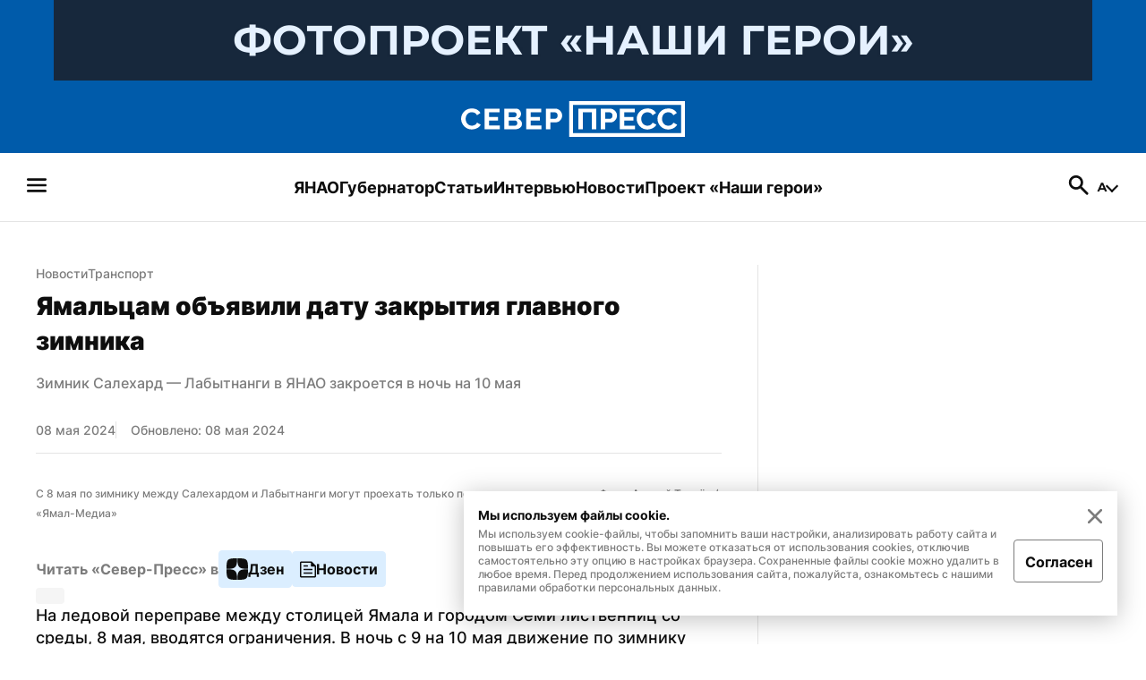

--- FILE ---
content_type: text/html; charset=utf-8
request_url: https://sever-press.ru/news/transport/dvizhenie-po-glavnomu-zimniku-jamala-ogranichat/
body_size: 56319
content:
<!DOCTYPE html><html><head><meta charSet="utf-8"/><meta name="viewport" content="width=device-width"/><link rel="apple-touch-icon" sizes="180x180" href="/apple-touch-icon.png"/><link rel="icon" type="image/svg" sizes="120x120" href="/favicon-120x120.svg"/><link rel="icon" type="image/png" sizes="32x32" href="/favicon-32x32.png"/><link rel="icon" type="image/png" sizes="16x16" href="/favicon-16x16.png"/><meta property="og:site_name" content="«Север-Пресс»"/><meta name="msapplication-TileColor" content="#00aba9"/><meta name="theme-color" content="#ffffff"/><script async="" src="https://jsn.24smi.net/smi.js"></script><link rel="dns-prefetch" href="https://yamal-media.ru/"/><link rel="canonical" href="https://sever-press.ru/news/transport/dvizhenie-po-glavnomu-zimniku-jamala-ogranichat/"/><script>window.yaContextCb = window.yaContextCb || []</script><script src="https://yandex.ru/ads/system/context.js" async=""></script><noscript><div><img src="https://top-fwz1.mail.ru/counter?id=3347184;js=na" style="position:absolute;left:-9999px" alt="http://Top.Mail.Ru "/></div></noscript><script type="application/ld+json">{"@context":"https://schema.org","@graph":[{"@type":"NewsArticle","@id":"https://sever-press.ru/news/transport/dvizhenie-po-glavnomu-zimniku-jamala-ogranichat/#article","url":"https://sever-press.ru/news/transport/dvizhenie-po-glavnomu-zimniku-jamala-ogranichat/","author":[{"@type":"Person","@id":"https://sever-press.ru/author/230/#person","url":"https://sever-press.ru/author/230/","name":"Ася Думичева"}],"headline":"Ямальцам объявили дату закрытия главного зимника","description":"На ледовой переправе между столицей Ямала и городом Семи лиственниц со среды, 8 мая, вводятся ограничения. В ночь с 9 на 10 мая движение по зимнику полностью закроют, сообщил дептранс ЯНАО.","genre":"Новости","articleSection":"Транспорт","articleBody":"На ледовой переправе между столицей Ямала и городом Семи лиственниц со среды, 8 мая, вводятся ограничения. В ночь с 9 на 10 мая движение по зимнику полностью закроют, сообщил дептранс ЯНАО.  «С 11:00 движение будет открыто только для полноприводных автомобилей. Жителей городов, которые не успеют проехать на моноприводных автомобилях будут пропускать из Салехарда в Лабытнанги и обратно при наличии прописки и билетов на поезд или самолет», —  сообщили  в ведомстве.  В начале мая ямальцам  предлагали угадать , какого числа в этом году закроется ледовая переправа Лабытнанги — Салехард. За последние десять лет самой ранней датой закрытия зимника было 24 апреля 2021 года. Самой поздней — 12 мая 2018 года.  Самые важные новости — в нашем telegram-канале  «Север-Пресс» .","datePublished":"2024-05-08T04:24+00:00","dateModified":"2024-05-08T05:15+00:00","isPartOf":{"@type":"WebSite","@id":"https://sever-press.ru/#website","url":"https://sever-press.ru/","name":"Север-Пресс","description":"Север-Пресс — старейшее информационное агентство ЯНАО. Рассказываем, что происходит на Ямале семь дней в неделю","publisher":{"@id":"https://sever-press.ru/#organization","@type":"Organization","name":"Север-Пресс","legalName":"Интернет-сайт Север-Пресс","slogan":"Официально, оперативно, достоверно","email":"sever-press@yamal-media.ru","telephone":"+7 (34922) 7-12-62","sameAs":[],"address":{"@type":"PostalAddress","addressCountry":"Россия","addressLocality":"Салехард","addressRegion":"Ямало-Ненецкий автономный округ","postalCode":"629008","streetAddress":"мкр. Богдана Кнунянца, д. 1, каб. 106"},"logo":{"@type":"ImageObject","@id":"https://sever-press.ru/img/png/logo.png/#imageobject","url":"https://sever-press.ru/img/png/logo.png","width":250,"height":40},"image":{"@id":"https://sever-press.ru/img/png/logo.png/#imageobject"}},"copyrightHolder":{"@id":"https://sever-press.ru/#organization"},"inLanguage":"ru-RU"},"inLanguage":"ru-RU","isAccessibleForFree":"TRUE","isFamilyFriendly":"TRUE","license":"https://sever-press.ru/download/rules_for_the_use_of_materials.docx","image":[{"@type":"ImageObject","inLanguage":"ru-RU","url":"https://sever-press.ru/images/insecure/rs:fill-down:1920:1920/aHR0cHM6Ly9zdG9yYWdlLnlhbmRleGNsb3VkLm5ldC95bS1zaXRlcy1zdGF0aWMvYzc4ZTVkZDUtOGI1LndlYnA.webp","width":1920,"height":1920,"caption":"С 8 мая по зимнику между Салехардом и Лабытнанги могут проехать только полноприводные машины. Фото: Андрей Ткачёв / «Ямал-Медиа»"},{"@type":"ImageObject","inLanguage":"ru-RU","url":"https://sever-press.ru/images/insecure/rs:fill-down:1920:1440/aHR0cHM6Ly9zdG9yYWdlLnlhbmRleGNsb3VkLm5ldC95bS1zaXRlcy1zdGF0aWMvYzc4ZTVkZDUtOGI1LndlYnA.webp","width":1920,"height":1440,"caption":"С 8 мая по зимнику между Салехардом и Лабытнанги могут проехать только полноприводные машины. Фото: Андрей Ткачёв / «Ямал-Медиа»"},{"@type":"ImageObject","inLanguage":"ru-RU","url":"https://sever-press.ru/images/insecure/rs:fill-down:1920:1080/aHR0cHM6Ly9zdG9yYWdlLnlhbmRleGNsb3VkLm5ldC95bS1zaXRlcy1zdGF0aWMvYzc4ZTVkZDUtOGI1LndlYnA.webp","width":1920,"height":1080,"caption":"С 8 мая по зимнику между Салехардом и Лабытнанги могут проехать только полноприводные машины. Фото: Андрей Ткачёв / «Ямал-Медиа»"}],"mainEntityOfPage":{"@type":"WebPage","@id":"https://sever-press.ru/news/transport/dvizhenie-po-glavnomu-zimniku-jamala-ogranichat/#webpage","url":"https://sever-press.ru/news/transport/dvizhenie-po-glavnomu-zimniku-jamala-ogranichat/","name":"Ямальцам объявили дату закрытия главного зимника","publisher":{"@id":"https://sever-press.ru/#organization"},"inLanguage":"ru-RU","datePublished":"2024-05-08T04:24+00:00","dateModified":"2024-05-08T05:15+00:00","description":"На ледовой переправе между столицей Ямала и городом Семи лиственниц со среды, 8 мая, вводятся ограничения. В ночь с 9 на 10 мая движение по зимнику полностью закроют, сообщил дептранс ЯНАО.","breadcrumb":{"@type":"BreadcrumbList","itemListElement":[{"@type":"ListItem","position":1,"name":"Главная","item":{"@type":"WebPage","@id":"https://sever-press.ru/#webpage","url":"https://sever-press.ru/"}},{"@type":"ListItem","position":2,"name":"🌏 Транспорт","item":{"@type":"WebPage","@id":"https://sever-press.ru/category/transport/#webpage","url":"https://sever-press.ru/category/transport/"}}]}}}]}</script><title>Ограничение движения на зимнике Салехард — Лабытнанги 8 мая 2024 года | Север-Пресс</title><meta property="og:title" content="Ограничение движения на зимнике Салехард — Лабытнанги 8 мая 2024 года | Север-Пресс"/><meta property="og:type" content="article"/><meta property="og:url" content="https://sever-press.ru/news/transport/dvizhenie-po-glavnomu-zimniku-jamala-ogranichat/"/><meta property="og:image" content="https://sever-press.ru/images/insecure/rs:fill-down:1920:1080/aHR0cHM6Ly9zdG9yYWdlLnlhbmRleGNsb3VkLm5ldC95bS1zaXRlcy1zdGF0aWMvYzc4ZTVkZDUtOGI1LndlYnA.webp"/><meta property="og:description" content="На ледовой переправе между столицей Ямала и городом Семи лиственниц со среды, 8 мая, вводятся ограничения. В ночь с 9 на 10 мая движение по зимнику полностью закроют, сообщил дептранс ЯНАО."/><meta name="description" content="На ледовой переправе между столицей Ямала и городом Семи лиственниц со среды, 8 мая, вводятся ограничения. В ночь с 9 на 10 мая движение по зимнику полностью закроют, сообщил дептранс ЯНАО."/><meta name="twitter:card" content="summary_large_image"/><meta name="twitter:title" content="Ограничение движения на зимнике Салехард — Лабытнанги 8 мая 2024 года | Север-Пресс"/><meta name="twitter:description" content="На ледовой переправе между столицей Ямала и городом Семи лиственниц со среды, 8 мая, вводятся ограничения. В ночь с 9 на 10 мая движение по зимнику полностью закроют, сообщил дептранс ЯНАО."/><meta name="twitter:image" content="https://sever-press.ru/images/insecure/rs:fill-down:1920:1080/aHR0cHM6Ly9zdG9yYWdlLnlhbmRleGNsb3VkLm5ldC95bS1zaXRlcy1zdGF0aWMvYzc4ZTVkZDUtOGI1LndlYnA.webp"/><meta property="article:author" content="Ася Думичева"/><meta property="article:section" content="Транспорт"/><meta property="article:tag" content="Зимники"/><meta property="article:tag" content="Переправы"/><meta property="article:tag" content="Дороги"/><meta property="article:tag" content="Салехард"/><meta property="article:tag" content="Лабытнанги"/><meta property="article:tag" content="Новости Ямала"/><meta property="article:tag" content="Новости ЯНАО"/><meta property="article:published_time" content="2024-05-08T04:24:04+00:00Z"/><meta property="article:modified_time" content="2024-05-08T05:15:15+00:00Z"/><link rel="preload" as="image" href="https://sever-press.ru/images/insecure/rs:fill-down:1920:1080/aHR0cHM6Ly9zdG9yYWdlLnlhbmRleGNsb3VkLm5ldC95bS1zaXRlcy1zdGF0aWMvYzc4ZTVkZDUtOGI1LndlYnA.webp"/><meta name="next-head-count" content="39"/><link rel="preload" href="/_next/static/css/4b6504f8e8fe50ee.css" as="style"/><link rel="stylesheet" href="/_next/static/css/4b6504f8e8fe50ee.css" data-n-g=""/><link rel="preload" href="/_next/static/css/4428363f87715cd2.css" as="style"/><link rel="stylesheet" href="/_next/static/css/4428363f87715cd2.css" data-n-p=""/><link rel="preload" href="/_next/static/css/e1d92963bbb65c92.css" as="style"/><link rel="stylesheet" href="/_next/static/css/e1d92963bbb65c92.css" data-n-p=""/><noscript data-n-css=""></noscript><script defer="" nomodule="" src="/_next/static/chunks/polyfills-c67a75d1b6f99dc8.js"></script><script src="/_next/static/chunks/webpack-59c5c889f52620d6.js" defer=""></script><script src="/_next/static/chunks/framework-7751730b10fa0f74.js" defer=""></script><script src="/_next/static/chunks/main-18d70c5b082a9d07.js" defer=""></script><script src="/_next/static/chunks/pages/_app-b1a56d1c8e88a3fe.js" defer=""></script><script src="/_next/static/chunks/745-fbdce756b673a9bc.js" defer=""></script><script src="/_next/static/chunks/419-f09500370c7cc803.js" defer=""></script><script src="/_next/static/chunks/168-9587f953c7bc16d1.js" defer=""></script><script src="/_next/static/chunks/854-d9256aae07afd13f.js" defer=""></script><script src="/_next/static/chunks/811-741486b7188186bb.js" defer=""></script><script src="/_next/static/chunks/202-91ce3e5ff9f0ac17.js" defer=""></script><script src="/_next/static/chunks/pages/news/%5BslugCategory%5D/%5Bslug%5D-5b9f7d0b7b34c702.js" defer=""></script><script src="/_next/static/_S9ymu_JhnP4LF1l9XjS2/_buildManifest.js" defer=""></script><script src="/_next/static/_S9ymu_JhnP4LF1l9XjS2/_ssgManifest.js" defer=""></script></head><body><div id="__next"><div class="baseLayout_BaseLayout__h6a80"><header><div class="header_Header__Dezsy"><div class="header_wrapper__qCKQ8"><div class="header_logo__d4jIK"><svg width="28" height="28" fill="none" xmlns="http://www.w3.org/2000/svg" class="header_mobileIcon__cjNEw"><path d="M4.375 21.817c-.389 0-.715-.131-.977-.394a1.327 1.327 0 0 1-.394-.977c0-.389.131-.715.394-.977.262-.263.588-.394.977-.394h19.25c.389 0 .715.131.977.394.263.262.394.588.394.977s-.131.714-.394.977a1.327 1.327 0 0 1-.977.394H4.375Zm0-6.446c-.389 0-.715-.131-.977-.394A1.327 1.327 0 0 1 3.004 14c0-.389.131-.714.394-.977.262-.262.588-.394.977-.394h19.25c.389 0 .715.132.977.394.263.263.394.588.394.977s-.131.715-.394.977a1.327 1.327 0 0 1-.977.394H4.375Zm0-6.446c-.389 0-.715-.131-.977-.394a1.327 1.327 0 0 1-.394-.977c0-.389.131-.72.394-.991.262-.273.588-.409.977-.409h19.25c.389 0 .715.136.977.409.263.272.394.602.394.991 0 .39-.131.715-.394.977a1.327 1.327 0 0 1-.977.394H4.375Z" fill="#F6F6F8"></path></svg><a href="/"><svg width="250" height="40" fill="none" xmlns="http://www.w3.org/2000/svg" class="header_desktopIcon__FccC6"><path d="M0 19.726c0-1.388.266-2.765.81-4.125a11.74 11.74 0 0 1 2.365-3.713c1.042-1.118 2.304-2.01 3.792-2.675 1.489-.66 3.181-.994 5.077-.994 2.264 0 4.223.469 5.87 1.4 1.646.937 2.88 2.15 3.707 3.651l-3.877 2.54c-.39-.87-.906-1.546-1.546-2.037a5.866 5.866 0 0 0-2.077-1.028 8.585 8.585 0 0 0-2.213-.293c-1.143 0-2.145.22-3.005.655a6.382 6.382 0 0 0-2.145 1.727 7.242 7.242 0 0 0-1.268 2.41 8.853 8.853 0 0 0-.413 2.64c0 1 .164 1.953.498 2.867a7.475 7.475 0 0 0 1.41 2.41 6.89 6.89 0 0 0 2.178 1.665c.844.412 1.794.62 2.847.62.73 0 1.478-.113 2.23-.344a6.343 6.343 0 0 0 2.094-1.106c.64-.508 1.132-1.168 1.478-1.97l4.154 2.28c-.504 1.13-1.296 2.1-2.383 2.901a12.254 12.254 0 0 1-3.673 1.84c-1.364.423-2.706.637-4.03.637-1.738 0-3.34-.344-4.805-1.027A11.945 11.945 0 0 1 3.3 27.92a12.496 12.496 0 0 1-2.44-3.843 11.508 11.508 0 0 1-.86-4.35Zm43.275 7.624v4.17h-16.99V8.384h16.68v4.17H31.292v5.215h10.058v3.91H31.293v5.672h11.982Zm24.711-1.794c0 1.303-.362 2.393-1.08 3.273-.72.88-1.687 1.546-2.899 2.003-1.21.457-2.564.683-4.052.683H48.182V8.377h13.216c1.143 0 2.134.288 2.972.864a5.706 5.706 0 0 1 1.924 2.235c.447.914.668 1.856.668 2.833 0 1.089-.3 2.127-.894 3.126-.595.999-1.466 1.738-2.61 2.218 1.398.39 2.502 1.09 3.311 2.1.81 1.02 1.217 2.285 1.217 3.803ZM53.197 12.458v5.474h6.04c.526 0 .995-.102 1.408-.31.414-.21.736-.514.98-.932.237-.412.362-.914.362-1.501 0-.564-.108-1.05-.328-1.45a2.447 2.447 0 0 0-.895-.948 2.537 2.537 0 0 0-1.318-.345h-6.249v.012Zm9.678 12.19c0-.543-.113-1.04-.345-1.485a2.736 2.736 0 0 0-.928-1.06c-.39-.26-.86-.39-1.41-.39h-7v5.767h6.763c.572 0 1.081-.13 1.528-.39.447-.259.787-.597 1.03-1.01.238-.411.363-.891.363-1.433Zm26.941 2.702v4.17h-16.99V8.384h16.68v4.17H77.834v5.215h10.057v3.91H77.835v5.672h11.981Zm4.907 4.17V8.384h10.364a7.31 7.31 0 0 1 3.107.666 8.497 8.497 0 0 1 2.49 1.76 7.9 7.9 0 0 1 1.647 2.495c.391.937.583 1.88.583 2.833 0 1.304-.328 2.545-.979 3.73a7.9 7.9 0 0 1-2.66 2.867c-1.121.728-2.462 1.09-4.013 1.09h-5.524v7.691h-5.014v.006Zm5.01-11.828h5.218c.526 0 1.007-.14 1.443-.423.436-.282.781-.694 1.047-1.236.261-.542.396-1.174.396-1.89 0-.785-.152-1.44-.464-1.97-.311-.53-.69-.937-1.149-1.207a2.852 2.852 0 0 0-1.477-.407h-5.009v7.133h-.005ZM250 40H120.74V0H250v40Zm-125.1-4.154h120.934V4.148H124.9v31.698Zm6.118-4.277V8.43h19.94V31.57h-5.009V12.602h-9.916v18.967h-5.015Zm24.949 0V8.43h10.363c1.121 0 2.157.226 3.107.666a8.502 8.502 0 0 1 2.491 1.76 7.934 7.934 0 0 1 1.647 2.495c.39.937.583 1.88.583 2.833 0 1.304-.328 2.545-.979 3.73a7.91 7.91 0 0 1-2.66 2.867c-1.121.728-2.463 1.09-4.013 1.09h-5.524v7.691h-5.015v.006Zm5.015-11.829h5.218a2.6 2.6 0 0 0 1.443-.423c.436-.282.781-.694 1.047-1.236.261-.541.397-1.174.397-1.89 0-.785-.153-1.44-.465-1.97-.311-.53-.69-.937-1.149-1.207a2.852 2.852 0 0 0-1.477-.407h-5.009v7.133h-.005Zm33.359 7.658v4.17H177.35V8.432h16.68v4.17h-11.671v5.215h10.058v3.91h-10.058v5.672h11.982Zm1.783-7.63c0-1.388.266-2.765.809-4.125a11.755 11.755 0 0 1 2.366-3.713c1.041-1.117 2.304-2.009 3.792-2.675 1.489-.66 3.181-.993 5.077-.993 2.264 0 4.222.468 5.869 1.4 1.647.936 2.881 2.15 3.707 3.65l-3.877 2.54c-.39-.869-.905-1.546-1.545-2.037a5.853 5.853 0 0 0-2.077-1.027 8.583 8.583 0 0 0-2.213-.294c-1.143 0-2.145.22-3.005.655a6.367 6.367 0 0 0-2.145 1.727 7.242 7.242 0 0 0-1.268 2.41 8.864 8.864 0 0 0-.413 2.64c0 1 .164 1.953.498 2.868a7.482 7.482 0 0 0 1.409 2.41 6.894 6.894 0 0 0 2.179 1.664c.843.412 1.794.62 2.847.62a7.58 7.58 0 0 0 2.23-.343 6.232 6.232 0 0 0 2.094-1.107c.64-.508 1.132-1.168 1.477-1.97l4.155 2.28c-.504 1.13-1.296 2.1-2.383 2.901a12.257 12.257 0 0 1-3.673 1.84c-1.364.423-2.706.638-4.03.638-1.738 0-3.339-.344-4.805-1.027a11.952 11.952 0 0 1-3.776-2.737 12.609 12.609 0 0 1-2.439-3.843 11.567 11.567 0 0 1-.86-4.351Zm23.234 0c0-1.388.266-2.765.809-4.125a11.738 11.738 0 0 1 2.366-3.713c1.041-1.117 2.303-2.009 3.792-2.675 1.488-.66 3.181-.993 5.077-.993 2.264 0 4.222.468 5.869 1.4 1.647.936 2.881 2.15 3.707 3.65l-3.877 2.54c-.39-.869-.905-1.546-1.545-2.037a5.87 5.87 0 0 0-2.077-1.027 8.588 8.588 0 0 0-2.213-.294c-1.143 0-2.145.22-3.006.655a6.386 6.386 0 0 0-2.145 1.727 7.24 7.24 0 0 0-1.267 2.41 8.834 8.834 0 0 0-.414 2.64c0 1 .165 1.953.498 2.868a7.484 7.484 0 0 0 1.41 2.41 6.882 6.882 0 0 0 2.179 1.664c.843.412 1.794.62 2.847.62a7.58 7.58 0 0 0 2.23-.343 6.354 6.354 0 0 0 2.094-1.107c.639-.508 1.132-1.168 1.477-1.97l4.154 2.28c-.503 1.13-1.296 2.1-2.382 2.901a12.263 12.263 0 0 1-3.674 1.84c-1.364.423-2.705.638-4.029.638-1.738 0-3.34-.344-4.806-1.027a11.948 11.948 0 0 1-3.775-2.737 12.478 12.478 0 0 1-2.439-3.843 11.567 11.567 0 0 1-.86-4.351Z" fill="#fff"></path></svg><svg width="188" height="30" fill="none" xmlns="http://www.w3.org/2000/svg" class="header_mobileIcon__cjNEw"><g clip-path="url(#logoMobile_svg__a)" fill="#fff"><path d="M.523 15.448c0-1.04.199-2.074.605-3.094a8.81 8.81 0 0 1 1.77-2.785 8.652 8.652 0 0 1 2.835-2.006c1.113-.495 2.379-.745 3.797-.745 1.693 0 3.157.352 4.389 1.05 1.231.703 2.154 1.613 2.772 2.739l-2.9 1.904c-.291-.652-.676-1.16-1.155-1.528a4.382 4.382 0 0 0-1.553-.77 6.404 6.404 0 0 0-1.655-.22c-.855 0-1.604.165-2.247.49a4.774 4.774 0 0 0-1.604 1.296 5.437 5.437 0 0 0-.949 1.807 6.659 6.659 0 0 0-.308 1.981c0 .75.122 1.464.372 2.15a5.61 5.61 0 0 0 1.054 1.807c.453.52.994.936 1.63 1.249.63.309 1.341.465 2.128.465.546 0 1.105-.084 1.668-.258a4.738 4.738 0 0 0 1.566-.83 3.74 3.74 0 0 0 1.105-1.476l3.106 1.71c-.376.846-.969 1.574-1.782 2.175a9.154 9.154 0 0 1-2.746 1.38c-1.02.317-2.024.478-3.014.478-1.3 0-2.497-.258-3.593-.77a8.932 8.932 0 0 1-2.824-2.053 9.375 9.375 0 0 1-1.824-2.882 8.653 8.653 0 0 1-.643-3.264Zm32.362 5.719v3.127H20.179V6.941h12.473v3.128h-8.728v3.91h7.522v2.934h-7.522v4.254h8.96Zm18.479-1.346c0 .977-.271 1.794-.809 2.454-.537.66-1.26 1.16-2.167 1.503-.905.343-1.917.512-3.03.512h-8.804V6.937h9.883c.855 0 1.596.216 2.222.647.627.432 1.105.99 1.44 1.677.334.685.499 1.392.499 2.124 0 .817-.225 1.596-.669 2.345-.444.75-1.096 1.304-1.951 1.663 1.045.292 1.87.817 2.476 1.575.605.766.91 1.714.91 2.853Zm-11.06-9.824v4.105h4.516c.394 0 .745-.076 1.054-.232.31-.157.55-.385.732-.699.178-.309.271-.685.271-1.125 0-.424-.08-.788-.245-1.088-.16-.3-.385-.538-.669-.711a1.893 1.893 0 0 0-.986-.258h-4.673v.008Zm7.238 9.142c0-.406-.085-.779-.258-1.113a2.051 2.051 0 0 0-.694-.796c-.293-.194-.644-.292-1.054-.292H40.3v4.326h5.058c.427 0 .808-.097 1.143-.292.334-.195.588-.449.77-.758.178-.309.27-.668.27-1.075Zm20.147 2.028v3.127H54.983V6.941h12.473v3.128h-8.728v3.91h7.522v2.934h-7.522v4.254h8.96Zm3.67 3.127V6.941h7.749c.838 0 1.612.17 2.324.5a6.36 6.36 0 0 1 1.862 1.32 5.94 5.94 0 0 1 1.231 1.87c.293.703.436 1.41.436 2.126 0 .977-.245 1.908-.732 2.797a5.922 5.922 0 0 1-1.989 2.15c-.838.546-1.841.817-3 .817h-4.132v5.77h-3.75v.003Zm3.745-8.87h3.902a1.94 1.94 0 0 0 1.08-.318c.326-.212.584-.521.783-.927.194-.407.296-.88.296-1.418 0-.588-.114-1.08-.347-1.477-.233-.398-.516-.703-.86-.906a2.13 2.13 0 0 0-1.104-.305h-3.746v5.35h-.004ZM187.477 30H90.815V0h96.662v30Zm-93.551-3.115h90.436V3.11H93.926v23.774Zm4.575-3.208V6.323h14.911v17.354h-3.745V9.45h-7.416v14.226h-3.75Zm18.657 0V6.323h7.75c.838 0 1.612.17 2.324.5a6.354 6.354 0 0 1 1.862 1.32 5.958 5.958 0 0 1 1.232 1.871c.292.703.435 1.41.435 2.125a5.74 5.74 0 0 1-.732 2.798 5.914 5.914 0 0 1-1.989 2.15c-.838.546-1.841.817-3.001.817h-4.131v5.768h-3.75v.005Zm3.75-8.872h3.903c.393 0 .753-.105 1.079-.317.326-.212.584-.52.783-.927.195-.406.296-.88.296-1.418 0-.588-.114-1.08-.347-1.477-.233-.398-.516-.703-.859-.906a2.13 2.13 0 0 0-1.105-.305h-3.746v5.35h-.004Zm24.947 5.744v3.128h-12.706V6.323h12.473v3.128h-8.728v3.911h7.522v2.933h-7.522v4.254h8.961Zm1.333-5.723c0-1.04.199-2.074.605-3.094a8.804 8.804 0 0 1 1.769-2.784 8.657 8.657 0 0 1 2.836-2.007c1.113-.495 2.379-.745 3.797-.745 1.693 0 3.157.352 4.389 1.05 1.231.703 2.154 1.613 2.772 2.738l-2.899 1.905c-.292-.652-.677-1.16-1.156-1.528a4.38 4.38 0 0 0-1.553-.77 6.405 6.405 0 0 0-1.655-.22c-.855 0-1.604.165-2.247.49a4.776 4.776 0 0 0-1.605 1.296 5.461 5.461 0 0 0-.948 1.807 6.67 6.67 0 0 0-.309 1.981c0 .75.123 1.464.373 2.15.25.686.597 1.287 1.054 1.807.453.521.994.936 1.629 1.249.631.309 1.342.465 2.129.465a5.65 5.65 0 0 0 1.668-.258 4.658 4.658 0 0 0 1.566-.83c.478-.38.846-.875 1.105-1.476l3.106 1.71c-.376.846-.969 1.574-1.782 2.175a9.149 9.149 0 0 1-2.747 1.38c-1.02.317-2.023.478-3.013.478-1.3 0-2.497-.258-3.594-.77a8.944 8.944 0 0 1-2.823-2.053 9.465 9.465 0 0 1-1.824-2.882 8.712 8.712 0 0 1-.643-3.264Zm17.374 0c0-1.04.199-2.074.606-3.094a8.804 8.804 0 0 1 1.769-2.784 8.642 8.642 0 0 1 2.835-2.007c1.114-.495 2.379-.745 3.797-.745 1.693 0 3.158.352 4.389 1.05 1.232.703 2.155 1.613 2.772 2.738l-2.899 1.905c-.292-.652-.677-1.16-1.155-1.528a4.384 4.384 0 0 0-1.554-.77 6.4 6.4 0 0 0-1.655-.22c-.855 0-1.604.165-2.247.49a4.772 4.772 0 0 0-1.604 1.296 5.424 5.424 0 0 0-.948 1.807 6.638 6.638 0 0 0-.309 1.981c0 .75.123 1.464.372 2.15.25.686.597 1.287 1.054 1.807.453.521.995.936 1.63 1.249.63.309 1.341.465 2.129.465.546 0 1.104-.084 1.667-.258a4.734 4.734 0 0 0 1.566-.83 3.73 3.73 0 0 0 1.105-1.476l3.107 1.71c-.377.846-.97 1.574-1.782 2.175a9.16 9.16 0 0 1-2.747 1.38c-1.02.317-2.023.478-3.014.478-1.299 0-2.497-.258-3.593-.77a8.933 8.933 0 0 1-2.823-2.053 9.37 9.37 0 0 1-1.824-2.882 8.694 8.694 0 0 1-.644-3.264Z"></path></g><defs><clipPath id="logoMobile_svg__a"><path fill="#fff" transform="translate(.523)" d="M0 0h186.954v30H0z"></path></clipPath></defs></svg></a><a href="/search/"><svg width="28" height="28" fill="none" xmlns="http://www.w3.org/2000/svg" class="header_mobileIcon__cjNEw"><path d="m22.196 24.296-6.854-6.825a6.398 6.398 0 0 1-1.998 1.05c-.768.253-1.6.38-2.494.38-2.236 0-4.132-.779-5.687-2.334-1.556-1.556-2.334-3.432-2.334-5.63 0-2.197.778-4.073 2.334-5.629 1.555-1.555 3.441-2.333 5.658-2.333 2.197 0 4.069.778 5.615 2.333 1.545 1.556 2.318 3.432 2.318 5.63 0 .875-.121 1.686-.364 2.435a7.423 7.423 0 0 1-1.094 2.115l6.912 6.854c.273.272.409.598.409.977s-.146.705-.438.977a1.306 1.306 0 0 1-.991.437c-.39 0-.72-.145-.992-.437ZM10.82 16.158c1.458 0 2.688-.51 3.69-1.53 1-1.022 1.502-2.252 1.502-3.69 0-1.459-.501-2.693-1.503-3.705-1-1.01-2.23-1.516-3.69-1.516-1.457 0-2.697.505-3.718 1.516-1.02 1.012-1.531 2.246-1.531 3.705 0 1.438.51 2.668 1.531 3.69 1.021 1.02 2.26 1.53 3.719 1.53Z" fill="#F6F6F8"></path></svg></a></div></div></div><div class="menu_Menu__qY2Zt"><nav><h2 style="display:none">Бургерное меню сайта «Север-Пресс»</h2><svg width="28" height="28" fill="none" xmlns="http://www.w3.org/2000/svg" class="menu_icon__rbq6B"><path d="M4.375 21.817c-.389 0-.715-.131-.977-.394a1.327 1.327 0 0 1-.394-.977c0-.389.131-.715.394-.977.262-.263.588-.394.977-.394h19.25c.389 0 .715.131.977.394.263.262.394.588.394.977s-.131.714-.394.977a1.327 1.327 0 0 1-.977.394H4.375Zm0-6.446c-.389 0-.715-.131-.977-.394A1.327 1.327 0 0 1 3.004 14c0-.389.131-.714.394-.977.262-.262.588-.394.977-.394h19.25c.389 0 .715.132.977.394.263.263.394.588.394.977s-.131.715-.394.977a1.327 1.327 0 0 1-.977.394H4.375Zm0-6.446c-.389 0-.715-.131-.977-.394a1.327 1.327 0 0 1-.394-.977c0-.389.131-.72.394-.991.262-.273.588-.409.977-.409h19.25c.389 0 .715.136.977.409.263.272.394.602.394.991 0 .39-.131.715-.394.977a1.327 1.327 0 0 1-.977.394H4.375Z" fill="#F6F6F8"></path></svg></nav><nav><h2 style="display:none">Главные рубрики сайта «Север-Пресс»</h2><ul class="menu_list__GDv_h"><li><a href="https://sever-press.ru/tag/yanao/"><p class="Typography_text__WDByQ  Typography_size__18__iHC5f Typography_none__FajqV Typography_primary__29LdH Typography_bold__JQYIc Typography_left__ZYv3k">ЯНАО</p></a></li><li><a href="https://sever-press.ru/tag/artyuhov/"><p class="Typography_text__WDByQ  Typography_size__18__iHC5f Typography_none__FajqV Typography_primary__29LdH Typography_bold__JQYIc Typography_left__ZYv3k">Губернатор</p></a></li><li><a href="https://sever-press.ru/narrative/"><p class="Typography_text__WDByQ  Typography_size__18__iHC5f Typography_none__FajqV Typography_primary__29LdH Typography_bold__JQYIc Typography_left__ZYv3k">Статьи</p></a></li><li><a href="https://sever-press.ru/category/intervju/"><p class="Typography_text__WDByQ  Typography_size__18__iHC5f Typography_none__FajqV Typography_primary__29LdH Typography_bold__JQYIc Typography_left__ZYv3k">Интервью</p></a></li><li><a href="https://sever-press.ru/news/"><p class="Typography_text__WDByQ  Typography_size__18__iHC5f Typography_none__FajqV Typography_primary__29LdH Typography_bold__JQYIc Typography_left__ZYv3k">Новости</p></a></li><li><a href="https://heroism.sever-press.ru/" target="_blank" rel="noreferer"><p class="Typography_text__WDByQ  Typography_size__18__iHC5f Typography_none__FajqV Typography_primary__29LdH Typography_bold__JQYIc Typography_left__ZYv3k">Проект «Наши герои»</p></a></li></ul></nav><div class="menu_rightBlock__wm3cQ"><a href="/search/"><svg width="28" height="28" fill="none" xmlns="http://www.w3.org/2000/svg" class="menu_icon__rbq6B"><path d="m22.196 24.296-6.854-6.825a6.398 6.398 0 0 1-1.998 1.05c-.768.253-1.6.38-2.494.38-2.236 0-4.132-.779-5.687-2.334-1.556-1.556-2.334-3.432-2.334-5.63 0-2.197.778-4.073 2.334-5.629 1.555-1.555 3.441-2.333 5.658-2.333 2.197 0 4.069.778 5.615 2.333 1.545 1.556 2.318 3.432 2.318 5.63 0 .875-.121 1.686-.364 2.435a7.423 7.423 0 0 1-1.094 2.115l6.912 6.854c.273.272.409.598.409.977s-.146.705-.438.977a1.306 1.306 0 0 1-.991.437c-.39 0-.72-.145-.992-.437ZM10.82 16.158c1.458 0 2.688-.51 3.69-1.53 1-1.022 1.502-2.252 1.502-3.69 0-1.459-.501-2.693-1.503-3.705-1-1.01-2.23-1.516-3.69-1.516-1.457 0-2.697.505-3.718 1.516-1.02 1.012-1.531 2.246-1.531 3.705 0 1.438.51 2.668 1.531 3.69 1.021 1.02 2.26 1.53 3.719 1.53Z" fill="#F6F6F8"></path></svg></a><div class="Sizer_wrapSizer__YLxA9"><div class="Sizer_sizer__GN6Hl"><button class="Sizer_buttonCurrent__bFjiS"><svg width="12" height="10" fill="none" xmlns="http://www.w3.org/2000/svg"><path d="M8.262 7.9h-4.55L2.844 10H.52L4.888.2h2.24L11.51 10H9.13l-.868-2.1Zm-.714-1.722L5.994 2.426 4.44 6.178h3.108Z" fill="#1D1D23"></path></svg><span></span></button></div></div></div></div><div class="burgerMenu_BurgerMenu__P8E02"><div class="header_Header__Dezsy"><div class="header_wrapper__qCKQ8"><div class="header_logo__d4jIK"><svg width="28" height="28" fill="none" xmlns="http://www.w3.org/2000/svg" class="header_mobileIcon__cjNEw"><path d="M4.375 21.817c-.389 0-.715-.131-.977-.394a1.327 1.327 0 0 1-.394-.977c0-.389.131-.715.394-.977.262-.263.588-.394.977-.394h19.25c.389 0 .715.131.977.394.263.262.394.588.394.977s-.131.714-.394.977a1.327 1.327 0 0 1-.977.394H4.375Zm0-6.446c-.389 0-.715-.131-.977-.394A1.327 1.327 0 0 1 3.004 14c0-.389.131-.714.394-.977.262-.262.588-.394.977-.394h19.25c.389 0 .715.132.977.394.263.263.394.588.394.977s-.131.715-.394.977a1.327 1.327 0 0 1-.977.394H4.375Zm0-6.446c-.389 0-.715-.131-.977-.394a1.327 1.327 0 0 1-.394-.977c0-.389.131-.72.394-.991.262-.273.588-.409.977-.409h19.25c.389 0 .715.136.977.409.263.272.394.602.394.991 0 .39-.131.715-.394.977a1.327 1.327 0 0 1-.977.394H4.375Z" fill="#F6F6F8"></path></svg><a href="/"><svg width="250" height="40" fill="none" xmlns="http://www.w3.org/2000/svg" class="header_desktopIcon__FccC6"><path d="M0 19.726c0-1.388.266-2.765.81-4.125a11.74 11.74 0 0 1 2.365-3.713c1.042-1.118 2.304-2.01 3.792-2.675 1.489-.66 3.181-.994 5.077-.994 2.264 0 4.223.469 5.87 1.4 1.646.937 2.88 2.15 3.707 3.651l-3.877 2.54c-.39-.87-.906-1.546-1.546-2.037a5.866 5.866 0 0 0-2.077-1.028 8.585 8.585 0 0 0-2.213-.293c-1.143 0-2.145.22-3.005.655a6.382 6.382 0 0 0-2.145 1.727 7.242 7.242 0 0 0-1.268 2.41 8.853 8.853 0 0 0-.413 2.64c0 1 .164 1.953.498 2.867a7.475 7.475 0 0 0 1.41 2.41 6.89 6.89 0 0 0 2.178 1.665c.844.412 1.794.62 2.847.62.73 0 1.478-.113 2.23-.344a6.343 6.343 0 0 0 2.094-1.106c.64-.508 1.132-1.168 1.478-1.97l4.154 2.28c-.504 1.13-1.296 2.1-2.383 2.901a12.254 12.254 0 0 1-3.673 1.84c-1.364.423-2.706.637-4.03.637-1.738 0-3.34-.344-4.805-1.027A11.945 11.945 0 0 1 3.3 27.92a12.496 12.496 0 0 1-2.44-3.843 11.508 11.508 0 0 1-.86-4.35Zm43.275 7.624v4.17h-16.99V8.384h16.68v4.17H31.292v5.215h10.058v3.91H31.293v5.672h11.982Zm24.711-1.794c0 1.303-.362 2.393-1.08 3.273-.72.88-1.687 1.546-2.899 2.003-1.21.457-2.564.683-4.052.683H48.182V8.377h13.216c1.143 0 2.134.288 2.972.864a5.706 5.706 0 0 1 1.924 2.235c.447.914.668 1.856.668 2.833 0 1.089-.3 2.127-.894 3.126-.595.999-1.466 1.738-2.61 2.218 1.398.39 2.502 1.09 3.311 2.1.81 1.02 1.217 2.285 1.217 3.803ZM53.197 12.458v5.474h6.04c.526 0 .995-.102 1.408-.31.414-.21.736-.514.98-.932.237-.412.362-.914.362-1.501 0-.564-.108-1.05-.328-1.45a2.447 2.447 0 0 0-.895-.948 2.537 2.537 0 0 0-1.318-.345h-6.249v.012Zm9.678 12.19c0-.543-.113-1.04-.345-1.485a2.736 2.736 0 0 0-.928-1.06c-.39-.26-.86-.39-1.41-.39h-7v5.767h6.763c.572 0 1.081-.13 1.528-.39.447-.259.787-.597 1.03-1.01.238-.411.363-.891.363-1.433Zm26.941 2.702v4.17h-16.99V8.384h16.68v4.17H77.834v5.215h10.057v3.91H77.835v5.672h11.981Zm4.907 4.17V8.384h10.364a7.31 7.31 0 0 1 3.107.666 8.497 8.497 0 0 1 2.49 1.76 7.9 7.9 0 0 1 1.647 2.495c.391.937.583 1.88.583 2.833 0 1.304-.328 2.545-.979 3.73a7.9 7.9 0 0 1-2.66 2.867c-1.121.728-2.462 1.09-4.013 1.09h-5.524v7.691h-5.014v.006Zm5.01-11.828h5.218c.526 0 1.007-.14 1.443-.423.436-.282.781-.694 1.047-1.236.261-.542.396-1.174.396-1.89 0-.785-.152-1.44-.464-1.97-.311-.53-.69-.937-1.149-1.207a2.852 2.852 0 0 0-1.477-.407h-5.009v7.133h-.005ZM250 40H120.74V0H250v40Zm-125.1-4.154h120.934V4.148H124.9v31.698Zm6.118-4.277V8.43h19.94V31.57h-5.009V12.602h-9.916v18.967h-5.015Zm24.949 0V8.43h10.363c1.121 0 2.157.226 3.107.666a8.502 8.502 0 0 1 2.491 1.76 7.934 7.934 0 0 1 1.647 2.495c.39.937.583 1.88.583 2.833 0 1.304-.328 2.545-.979 3.73a7.91 7.91 0 0 1-2.66 2.867c-1.121.728-2.463 1.09-4.013 1.09h-5.524v7.691h-5.015v.006Zm5.015-11.829h5.218a2.6 2.6 0 0 0 1.443-.423c.436-.282.781-.694 1.047-1.236.261-.541.397-1.174.397-1.89 0-.785-.153-1.44-.465-1.97-.311-.53-.69-.937-1.149-1.207a2.852 2.852 0 0 0-1.477-.407h-5.009v7.133h-.005Zm33.359 7.658v4.17H177.35V8.432h16.68v4.17h-11.671v5.215h10.058v3.91h-10.058v5.672h11.982Zm1.783-7.63c0-1.388.266-2.765.809-4.125a11.755 11.755 0 0 1 2.366-3.713c1.041-1.117 2.304-2.009 3.792-2.675 1.489-.66 3.181-.993 5.077-.993 2.264 0 4.222.468 5.869 1.4 1.647.936 2.881 2.15 3.707 3.65l-3.877 2.54c-.39-.869-.905-1.546-1.545-2.037a5.853 5.853 0 0 0-2.077-1.027 8.583 8.583 0 0 0-2.213-.294c-1.143 0-2.145.22-3.005.655a6.367 6.367 0 0 0-2.145 1.727 7.242 7.242 0 0 0-1.268 2.41 8.864 8.864 0 0 0-.413 2.64c0 1 .164 1.953.498 2.868a7.482 7.482 0 0 0 1.409 2.41 6.894 6.894 0 0 0 2.179 1.664c.843.412 1.794.62 2.847.62a7.58 7.58 0 0 0 2.23-.343 6.232 6.232 0 0 0 2.094-1.107c.64-.508 1.132-1.168 1.477-1.97l4.155 2.28c-.504 1.13-1.296 2.1-2.383 2.901a12.257 12.257 0 0 1-3.673 1.84c-1.364.423-2.706.638-4.03.638-1.738 0-3.339-.344-4.805-1.027a11.952 11.952 0 0 1-3.776-2.737 12.609 12.609 0 0 1-2.439-3.843 11.567 11.567 0 0 1-.86-4.351Zm23.234 0c0-1.388.266-2.765.809-4.125a11.738 11.738 0 0 1 2.366-3.713c1.041-1.117 2.303-2.009 3.792-2.675 1.488-.66 3.181-.993 5.077-.993 2.264 0 4.222.468 5.869 1.4 1.647.936 2.881 2.15 3.707 3.65l-3.877 2.54c-.39-.869-.905-1.546-1.545-2.037a5.87 5.87 0 0 0-2.077-1.027 8.588 8.588 0 0 0-2.213-.294c-1.143 0-2.145.22-3.006.655a6.386 6.386 0 0 0-2.145 1.727 7.24 7.24 0 0 0-1.267 2.41 8.834 8.834 0 0 0-.414 2.64c0 1 .165 1.953.498 2.868a7.484 7.484 0 0 0 1.41 2.41 6.882 6.882 0 0 0 2.179 1.664c.843.412 1.794.62 2.847.62a7.58 7.58 0 0 0 2.23-.343 6.354 6.354 0 0 0 2.094-1.107c.639-.508 1.132-1.168 1.477-1.97l4.154 2.28c-.503 1.13-1.296 2.1-2.382 2.901a12.263 12.263 0 0 1-3.674 1.84c-1.364.423-2.705.638-4.029.638-1.738 0-3.34-.344-4.806-1.027a11.948 11.948 0 0 1-3.775-2.737 12.478 12.478 0 0 1-2.439-3.843 11.567 11.567 0 0 1-.86-4.351Z" fill="#fff"></path></svg><svg width="188" height="30" fill="none" xmlns="http://www.w3.org/2000/svg" class="header_mobileIcon__cjNEw"><g clip-path="url(#logoMobile_svg__a)" fill="#fff"><path d="M.523 15.448c0-1.04.199-2.074.605-3.094a8.81 8.81 0 0 1 1.77-2.785 8.652 8.652 0 0 1 2.835-2.006c1.113-.495 2.379-.745 3.797-.745 1.693 0 3.157.352 4.389 1.05 1.231.703 2.154 1.613 2.772 2.739l-2.9 1.904c-.291-.652-.676-1.16-1.155-1.528a4.382 4.382 0 0 0-1.553-.77 6.404 6.404 0 0 0-1.655-.22c-.855 0-1.604.165-2.247.49a4.774 4.774 0 0 0-1.604 1.296 5.437 5.437 0 0 0-.949 1.807 6.659 6.659 0 0 0-.308 1.981c0 .75.122 1.464.372 2.15a5.61 5.61 0 0 0 1.054 1.807c.453.52.994.936 1.63 1.249.63.309 1.341.465 2.128.465.546 0 1.105-.084 1.668-.258a4.738 4.738 0 0 0 1.566-.83 3.74 3.74 0 0 0 1.105-1.476l3.106 1.71c-.376.846-.969 1.574-1.782 2.175a9.154 9.154 0 0 1-2.746 1.38c-1.02.317-2.024.478-3.014.478-1.3 0-2.497-.258-3.593-.77a8.932 8.932 0 0 1-2.824-2.053 9.375 9.375 0 0 1-1.824-2.882 8.653 8.653 0 0 1-.643-3.264Zm32.362 5.719v3.127H20.179V6.941h12.473v3.128h-8.728v3.91h7.522v2.934h-7.522v4.254h8.96Zm18.479-1.346c0 .977-.271 1.794-.809 2.454-.537.66-1.26 1.16-2.167 1.503-.905.343-1.917.512-3.03.512h-8.804V6.937h9.883c.855 0 1.596.216 2.222.647.627.432 1.105.99 1.44 1.677.334.685.499 1.392.499 2.124 0 .817-.225 1.596-.669 2.345-.444.75-1.096 1.304-1.951 1.663 1.045.292 1.87.817 2.476 1.575.605.766.91 1.714.91 2.853Zm-11.06-9.824v4.105h4.516c.394 0 .745-.076 1.054-.232.31-.157.55-.385.732-.699.178-.309.271-.685.271-1.125 0-.424-.08-.788-.245-1.088-.16-.3-.385-.538-.669-.711a1.893 1.893 0 0 0-.986-.258h-4.673v.008Zm7.238 9.142c0-.406-.085-.779-.258-1.113a2.051 2.051 0 0 0-.694-.796c-.293-.194-.644-.292-1.054-.292H40.3v4.326h5.058c.427 0 .808-.097 1.143-.292.334-.195.588-.449.77-.758.178-.309.27-.668.27-1.075Zm20.147 2.028v3.127H54.983V6.941h12.473v3.128h-8.728v3.91h7.522v2.934h-7.522v4.254h8.96Zm3.67 3.127V6.941h7.749c.838 0 1.612.17 2.324.5a6.36 6.36 0 0 1 1.862 1.32 5.94 5.94 0 0 1 1.231 1.87c.293.703.436 1.41.436 2.126 0 .977-.245 1.908-.732 2.797a5.922 5.922 0 0 1-1.989 2.15c-.838.546-1.841.817-3 .817h-4.132v5.77h-3.75v.003Zm3.745-8.87h3.902a1.94 1.94 0 0 0 1.08-.318c.326-.212.584-.521.783-.927.194-.407.296-.88.296-1.418 0-.588-.114-1.08-.347-1.477-.233-.398-.516-.703-.86-.906a2.13 2.13 0 0 0-1.104-.305h-3.746v5.35h-.004ZM187.477 30H90.815V0h96.662v30Zm-93.551-3.115h90.436V3.11H93.926v23.774Zm4.575-3.208V6.323h14.911v17.354h-3.745V9.45h-7.416v14.226h-3.75Zm18.657 0V6.323h7.75c.838 0 1.612.17 2.324.5a6.354 6.354 0 0 1 1.862 1.32 5.958 5.958 0 0 1 1.232 1.871c.292.703.435 1.41.435 2.125a5.74 5.74 0 0 1-.732 2.798 5.914 5.914 0 0 1-1.989 2.15c-.838.546-1.841.817-3.001.817h-4.131v5.768h-3.75v.005Zm3.75-8.872h3.903c.393 0 .753-.105 1.079-.317.326-.212.584-.52.783-.927.195-.406.296-.88.296-1.418 0-.588-.114-1.08-.347-1.477-.233-.398-.516-.703-.859-.906a2.13 2.13 0 0 0-1.105-.305h-3.746v5.35h-.004Zm24.947 5.744v3.128h-12.706V6.323h12.473v3.128h-8.728v3.911h7.522v2.933h-7.522v4.254h8.961Zm1.333-5.723c0-1.04.199-2.074.605-3.094a8.804 8.804 0 0 1 1.769-2.784 8.657 8.657 0 0 1 2.836-2.007c1.113-.495 2.379-.745 3.797-.745 1.693 0 3.157.352 4.389 1.05 1.231.703 2.154 1.613 2.772 2.738l-2.899 1.905c-.292-.652-.677-1.16-1.156-1.528a4.38 4.38 0 0 0-1.553-.77 6.405 6.405 0 0 0-1.655-.22c-.855 0-1.604.165-2.247.49a4.776 4.776 0 0 0-1.605 1.296 5.461 5.461 0 0 0-.948 1.807 6.67 6.67 0 0 0-.309 1.981c0 .75.123 1.464.373 2.15.25.686.597 1.287 1.054 1.807.453.521.994.936 1.629 1.249.631.309 1.342.465 2.129.465a5.65 5.65 0 0 0 1.668-.258 4.658 4.658 0 0 0 1.566-.83c.478-.38.846-.875 1.105-1.476l3.106 1.71c-.376.846-.969 1.574-1.782 2.175a9.149 9.149 0 0 1-2.747 1.38c-1.02.317-2.023.478-3.013.478-1.3 0-2.497-.258-3.594-.77a8.944 8.944 0 0 1-2.823-2.053 9.465 9.465 0 0 1-1.824-2.882 8.712 8.712 0 0 1-.643-3.264Zm17.374 0c0-1.04.199-2.074.606-3.094a8.804 8.804 0 0 1 1.769-2.784 8.642 8.642 0 0 1 2.835-2.007c1.114-.495 2.379-.745 3.797-.745 1.693 0 3.158.352 4.389 1.05 1.232.703 2.155 1.613 2.772 2.738l-2.899 1.905c-.292-.652-.677-1.16-1.155-1.528a4.384 4.384 0 0 0-1.554-.77 6.4 6.4 0 0 0-1.655-.22c-.855 0-1.604.165-2.247.49a4.772 4.772 0 0 0-1.604 1.296 5.424 5.424 0 0 0-.948 1.807 6.638 6.638 0 0 0-.309 1.981c0 .75.123 1.464.372 2.15.25.686.597 1.287 1.054 1.807.453.521.995.936 1.63 1.249.63.309 1.341.465 2.129.465.546 0 1.104-.084 1.667-.258a4.734 4.734 0 0 0 1.566-.83 3.73 3.73 0 0 0 1.105-1.476l3.107 1.71c-.377.846-.97 1.574-1.782 2.175a9.16 9.16 0 0 1-2.747 1.38c-1.02.317-2.023.478-3.014.478-1.299 0-2.497-.258-3.593-.77a8.933 8.933 0 0 1-2.823-2.053 9.37 9.37 0 0 1-1.824-2.882 8.694 8.694 0 0 1-.644-3.264Z"></path></g><defs><clipPath id="logoMobile_svg__a"><path fill="#fff" transform="translate(.523)" d="M0 0h186.954v30H0z"></path></clipPath></defs></svg></a><a href="/search/"><svg width="28" height="28" fill="none" xmlns="http://www.w3.org/2000/svg" class="header_mobileIcon__cjNEw"><path d="m22.196 24.296-6.854-6.825a6.398 6.398 0 0 1-1.998 1.05c-.768.253-1.6.38-2.494.38-2.236 0-4.132-.779-5.687-2.334-1.556-1.556-2.334-3.432-2.334-5.63 0-2.197.778-4.073 2.334-5.629 1.555-1.555 3.441-2.333 5.658-2.333 2.197 0 4.069.778 5.615 2.333 1.545 1.556 2.318 3.432 2.318 5.63 0 .875-.121 1.686-.364 2.435a7.423 7.423 0 0 1-1.094 2.115l6.912 6.854c.273.272.409.598.409.977s-.146.705-.438.977a1.306 1.306 0 0 1-.991.437c-.39 0-.72-.145-.992-.437ZM10.82 16.158c1.458 0 2.688-.51 3.69-1.53 1-1.022 1.502-2.252 1.502-3.69 0-1.459-.501-2.693-1.503-3.705-1-1.01-2.23-1.516-3.69-1.516-1.457 0-2.697.505-3.718 1.516-1.02 1.012-1.531 2.246-1.531 3.705 0 1.438.51 2.668 1.531 3.69 1.021 1.02 2.26 1.53 3.719 1.53Z" fill="#F6F6F8"></path></svg></a></div></div></div><div class="menu_Menu__qY2Zt"><nav><h2 style="display:none">Бургерное меню сайта «Север-Пресс»</h2><svg width="28" height="28" fill="none" xmlns="http://www.w3.org/2000/svg" class="menu_icon__rbq6B"><path d="M4.375 21.817c-.389 0-.715-.131-.977-.394a1.327 1.327 0 0 1-.394-.977c0-.389.131-.715.394-.977.262-.263.588-.394.977-.394h19.25c.389 0 .715.131.977.394.263.262.394.588.394.977s-.131.714-.394.977a1.327 1.327 0 0 1-.977.394H4.375Zm0-6.446c-.389 0-.715-.131-.977-.394A1.327 1.327 0 0 1 3.004 14c0-.389.131-.714.394-.977.262-.262.588-.394.977-.394h19.25c.389 0 .715.132.977.394.263.263.394.588.394.977s-.131.715-.394.977a1.327 1.327 0 0 1-.977.394H4.375Zm0-6.446c-.389 0-.715-.131-.977-.394a1.327 1.327 0 0 1-.394-.977c0-.389.131-.72.394-.991.262-.273.588-.409.977-.409h19.25c.389 0 .715.136.977.409.263.272.394.602.394.991 0 .39-.131.715-.394.977a1.327 1.327 0 0 1-.977.394H4.375Z" fill="#F6F6F8"></path></svg></nav><nav><h2 style="display:none">Главные рубрики сайта «Север-Пресс»</h2><ul class="menu_list__GDv_h"><li><a href="https://heroism.sever-press.ru/" target="_blank" rel="noreferer"><p class="Typography_text__WDByQ  Typography_size__18__iHC5f Typography_none__FajqV Typography_primary__29LdH Typography_bold__JQYIc Typography_left__ZYv3k">Проект «Наши герои»</p></a></li></ul></nav><div class="menu_rightBlock__wm3cQ"><a href="/search/"><svg width="28" height="28" fill="none" xmlns="http://www.w3.org/2000/svg" class="menu_icon__rbq6B"><path d="m22.196 24.296-6.854-6.825a6.398 6.398 0 0 1-1.998 1.05c-.768.253-1.6.38-2.494.38-2.236 0-4.132-.779-5.687-2.334-1.556-1.556-2.334-3.432-2.334-5.63 0-2.197.778-4.073 2.334-5.629 1.555-1.555 3.441-2.333 5.658-2.333 2.197 0 4.069.778 5.615 2.333 1.545 1.556 2.318 3.432 2.318 5.63 0 .875-.121 1.686-.364 2.435a7.423 7.423 0 0 1-1.094 2.115l6.912 6.854c.273.272.409.598.409.977s-.146.705-.438.977a1.306 1.306 0 0 1-.991.437c-.39 0-.72-.145-.992-.437ZM10.82 16.158c1.458 0 2.688-.51 3.69-1.53 1-1.022 1.502-2.252 1.502-3.69 0-1.459-.501-2.693-1.503-3.705-1-1.01-2.23-1.516-3.69-1.516-1.457 0-2.697.505-3.718 1.516-1.02 1.012-1.531 2.246-1.531 3.705 0 1.438.51 2.668 1.531 3.69 1.021 1.02 2.26 1.53 3.719 1.53Z" fill="#F6F6F8"></path></svg></a><div class="Sizer_wrapSizer__YLxA9"><div class="Sizer_sizer__GN6Hl"><button class="Sizer_buttonCurrent__bFjiS"><svg width="12" height="10" fill="none" xmlns="http://www.w3.org/2000/svg"><path d="M8.262 7.9h-4.55L2.844 10H.52L4.888.2h2.24L11.51 10H9.13l-.868-2.1Zm-.714-1.722L5.994 2.426 4.44 6.178h3.108Z" fill="#1D1D23"></path></svg><span></span></button></div></div></div></div><div><nav class="burgerMenu_wrapper__RWpzv"><h2 class="Typography_text__WDByQ  Typography_size__28__5zLai Typography_none__FajqV Typography_primary__29LdH Typography_black___rBXu Typography_left__ZYv3k">Рубрики</h2><ul class="burgerMenu_list__L6Dlv"><li><a href="https://heroism.sever-press.ru/" target="_blank" rel="noreferer"><p class="Typography_text__WDByQ  Typography_size__18__iHC5f Typography_none__FajqV Typography_primary__29LdH Typography_bold__JQYIc Typography_left__ZYv3k">Проект «Наши герои»</p></a></li></ul><div class="divider_Divider__6MaDB "></div></nav><nav class="burgerMenu_wrapper__RWpzv"><h2 class="Typography_text__WDByQ  Typography_size__28__5zLai Typography_none__FajqV Typography_primary__29LdH Typography_black___rBXu Typography_left__ZYv3k">Популярные темы</h2><ul class="burgerMenu_list__L6Dlv"><li><a href="/tag/yanao/"><p class="Typography_text__WDByQ  Typography_size__18__iHC5f Typography_none__FajqV Typography_primary__29LdH Typography_bold__JQYIc Typography_left__ZYv3k">Новости ЯНАО</p></a></li><li><a href="/tag/salehard/"><p class="Typography_text__WDByQ  Typography_size__18__iHC5f Typography_none__FajqV Typography_primary__29LdH Typography_bold__JQYIc Typography_left__ZYv3k">Салехард</p></a></li><li><a href="/tag/svo/"><p class="Typography_text__WDByQ  Typography_size__18__iHC5f Typography_none__FajqV Typography_primary__29LdH Typography_bold__JQYIc Typography_left__ZYv3k">СВО</p></a></li><li><a href="/tag/novy-urengoy/"><p class="Typography_text__WDByQ  Typography_size__18__iHC5f Typography_none__FajqV Typography_primary__29LdH Typography_bold__JQYIc Typography_left__ZYv3k">Новый Уренгой</p></a></li><li><a href="/tag/artyuhov/"><p class="Typography_text__WDByQ  Typography_size__18__iHC5f Typography_none__FajqV Typography_primary__29LdH Typography_bold__JQYIc Typography_left__ZYv3k">Дмитрий Артюхов</p></a></li><li><a href="/tag/noyabrsk/"><p class="Typography_text__WDByQ  Typography_size__18__iHC5f Typography_none__FajqV Typography_primary__29LdH Typography_bold__JQYIc Typography_left__ZYv3k">Ноябрьск</p></a></li><li><a href="/tag/aeroport-novogo-urengoja/"><p class="Typography_text__WDByQ  Typography_size__18__iHC5f Typography_none__FajqV Typography_primary__29LdH Typography_bold__JQYIc Typography_left__ZYv3k">Аэропорт Нового Уренгоя</p></a></li><li><a href="https://heroism.sever-press.ru/" target="_blank" rel="noreferer"><p class="Typography_text__WDByQ  Typography_size__18__iHC5f Typography_none__FajqV Typography_primary__29LdH Typography_bold__JQYIc Typography_left__ZYv3k">Проект «Наши герои»</p></a></li></ul><div class="divider_Divider__6MaDB "></div></nav><nav class="burgerMenu_wrapper__RWpzv"><h2 class="Typography_text__WDByQ  Typography_size__28__5zLai Typography_none__FajqV Typography_primary__29LdH Typography_black___rBXu Typography_left__ZYv3k">Новости по муниципалитетам</h2><ul class="burgerMenu_list__L6Dlv"><li><a href="/tag/volnovaha/"><p class="Typography_text__WDByQ  Typography_size__18__iHC5f Typography_none__FajqV Typography_primary__29LdH Typography_bold__JQYIc Typography_left__ZYv3k">Волноваха</p></a></li><li><a href="/tag/krasnoselkupskiy-rayon/"><p class="Typography_text__WDByQ  Typography_size__18__iHC5f Typography_none__FajqV Typography_primary__29LdH Typography_bold__JQYIc Typography_left__ZYv3k">Красноселькупский район</p></a></li><li><a href="/tag/tarko-sale/"><p class="Typography_text__WDByQ  Typography_size__18__iHC5f Typography_none__FajqV Typography_primary__29LdH Typography_bold__JQYIc Typography_left__ZYv3k">Тарко-Сале</p></a></li><li><a href="/tag/novy-urengoy/"><p class="Typography_text__WDByQ  Typography_size__18__iHC5f Typography_none__FajqV Typography_primary__29LdH Typography_bold__JQYIc Typography_left__ZYv3k">Новый Уренгой</p></a></li><li><a href="/tag/priuralskiy-rayon/"><p class="Typography_text__WDByQ  Typography_size__18__iHC5f Typography_none__FajqV Typography_primary__29LdH Typography_bold__JQYIc Typography_left__ZYv3k">Приуральский район</p></a></li><li><a href="/tag/labytnangi/"><p class="Typography_text__WDByQ  Typography_size__18__iHC5f Typography_none__FajqV Typography_primary__29LdH Typography_bold__JQYIc Typography_left__ZYv3k">Лабытнанги</p></a></li><li><a href="/tag/nadymskiy-rayon/"><p class="Typography_text__WDByQ  Typography_size__18__iHC5f Typography_none__FajqV Typography_primary__29LdH Typography_bold__JQYIc Typography_left__ZYv3k">Надымский район</p></a></li><li><a href="/tag/gubkinskiy/"><p class="Typography_text__WDByQ  Typography_size__18__iHC5f Typography_none__FajqV Typography_primary__29LdH Typography_bold__JQYIc Typography_left__ZYv3k">Губкинский</p></a></li><li><a href="/tag/muravlenko/"><p class="Typography_text__WDByQ  Typography_size__18__iHC5f Typography_none__FajqV Typography_primary__29LdH Typography_bold__JQYIc Typography_left__ZYv3k">Муравленко</p></a></li><li><a href="/tag/tazovskiy-rayon/"><p class="Typography_text__WDByQ  Typography_size__18__iHC5f Typography_none__FajqV Typography_primary__29LdH Typography_bold__JQYIc Typography_left__ZYv3k">Тазовский район</p></a></li><li><a href="/tag/purovskiy-rayon/"><p class="Typography_text__WDByQ  Typography_size__18__iHC5f Typography_none__FajqV Typography_primary__29LdH Typography_bold__JQYIc Typography_left__ZYv3k">Пуровский район</p></a></li><li><a href="/tag/noyabrsk/"><p class="Typography_text__WDByQ  Typography_size__18__iHC5f Typography_none__FajqV Typography_primary__29LdH Typography_bold__JQYIc Typography_left__ZYv3k">Ноябрьск</p></a></li><li><a href="/tag/shuryshkarskiy-rayon/"><p class="Typography_text__WDByQ  Typography_size__18__iHC5f Typography_none__FajqV Typography_primary__29LdH Typography_bold__JQYIc Typography_left__ZYv3k">Шурышкарский район</p></a></li><li><a href="/tag/yamalskiy-rayon/"><p class="Typography_text__WDByQ  Typography_size__18__iHC5f Typography_none__FajqV Typography_primary__29LdH Typography_bold__JQYIc Typography_left__ZYv3k">Ямальский район</p></a></li><li><a href="/tag/salehard/"><p class="Typography_text__WDByQ  Typography_size__18__iHC5f Typography_none__FajqV Typography_primary__29LdH Typography_bold__JQYIc Typography_left__ZYv3k">Салехард</p></a></li><li><a href="https://heroism.sever-press.ru/" target="_blank" rel="noreferer"><p class="Typography_text__WDByQ  Typography_size__18__iHC5f Typography_none__FajqV Typography_primary__29LdH Typography_bold__JQYIc Typography_left__ZYv3k">Проект «Наши герои»</p></a></li></ul><div class="divider_Divider__6MaDB "></div></nav></div></div></header><div class="baseLayout_body___id3W"><main class="articlePage_ArticlePage__4M1eR"><div class="articlePage_article__KOn95" data-article-slug="https://sever-press.ru/news/transport/dvizhenie-po-glavnomu-zimniku-jamala-ogranichat/" data-article-meta="{&quot;title&quot;:&quot;Ямальцам объявили дату закрытия главного зимника&quot;,&quot;description&quot;:&quot;На ледовой переправе между столицей Ямала и городом Семи лиственниц со среды, 8 мая, вводятся ограничения. В ночь с 9 на 10 мая движение по зимнику полностью закроют, сообщил дептранс ЯНАО.&quot;,&quot;url&quot;:&quot;https://sever-press.ru/news/transport/dvizhenie-po-glavnomu-zimniku-jamala-ogranichat/&quot;,&quot;file&quot;:&quot;https://storage.yandexcloud.net/ym-sites-static/c78e5dd5-8b5.webp&quot;}"><div class="articlePage_wrapper__UmybX"><article class="articlePage_body__JwyFp"><div class="articleTool_ArticleTool__Ruu6e articleTool_vertical__yxHru articlePage_ArticleTool__TxP8F"><div class="vote_Vote__s_STc vote_vertical__zS3us undefined"><div class="vote_block__Jbnw5 vote_vertical__zS3us"><div class="vote_item__SuKBy vote_count___bHKp "><p class="Typography_text__WDByQ  Typography_size__14__u_K39 Typography_none__FajqV Typography_primary__29LdH Typography_normal__uCd4Q Typography_left__ZYv3k">0</p></div><div class="vote_item__SuKBy vote_button__vDAPH"><svg width="16" height="14" fill="none" xmlns="http://www.w3.org/2000/svg"><path d="M5.417 13.185c-.434 0-.803-.15-1.109-.45a1.502 1.502 0 0 1-.458-1.116v-6.8c0-.2.036-.395.108-.584A1.47 1.47 0 0 1 4.3 3.72L6.95.885A1.62 1.62 0 0 1 7.783.41c.322-.072.628-.036.917.109.278.133.483.353.617.658.133.306.16.63.083.975l-.417 2.033h5.084c.41 0 .777.162 1.1.484.322.322.483.683.483 1.083v.617c0 .144-.02.308-.058.491a2.247 2.247 0 0 1-.142.459l-2 4.683a1.845 1.845 0 0 1-.7.842 1.832 1.832 0 0 1-1.05.341H5.417Zm-3.617 0a.998.998 0 0 1-.733-.3c-.2-.2-.3-.444-.3-.733V5.22c0-.278.094-.52.283-.725a.931.931 0 0 1 .717-.309h.05c.277 0 .52.103.725.309a.992.992 0 0 1 .308.725v6.933a.984.984 0 0 1-.308.733c-.206.2-.448.3-.725.3H1.8Z" fill="#7C7C7C"></path></svg></div></div><div class="vote_block__Jbnw5 vote_vertical__zS3us"><div class="vote_item__SuKBy vote_count___bHKp "><p class="Typography_text__WDByQ  Typography_size__14__u_K39 Typography_none__FajqV Typography_primary__29LdH Typography_normal__uCd4Q Typography_left__ZYv3k">0</p></div><div class="vote_item__SuKBy vote_button__vDAPH"><svg width="16" height="14" fill="none" xmlns="http://www.w3.org/2000/svg"><path d="M1.933 9.752c-.41 0-.777-.161-1.1-.483-.322-.322-.483-.69-.483-1.1v-.6c0-.145.02-.309.058-.492a2.7 2.7 0 0 1 .142-.475l2-4.667c.133-.333.367-.616.7-.85.333-.233.683-.35 1.05-.35h6.283c.434 0 .803.153 1.109.459.305.305.458.68.458 1.125v6.8c0 .2-.036.394-.108.583-.072.189-.18.356-.325.5l-2.65 2.833c-.245.256-.528.42-.85.492a1.337 1.337 0 0 1-.917-.108 1.256 1.256 0 0 1-.617-.659 1.534 1.534 0 0 1-.083-.975l.417-2.033H1.933ZM14.217.735c.277 0 .52.103.725.309.205.205.308.453.308.741V8.72c0 .278-.097.52-.292.725a.92.92 0 0 1-.691.308H14.2c-.289 0-.536-.103-.742-.308a.992.992 0 0 1-.308-.725V1.785c0-.288.103-.536.308-.741.206-.206.453-.309.742-.309h.017Z" fill="#7C7C7C"></path></svg></div></div></div><div class="sharing_Sharing__rPij1 sharing_vertical__4AmFq"><a><svg width="24" height="25" fill="none" xmlns="http://www.w3.org/2000/svg"><path d="M22.673 16.939c0-.084-.083-.084-.083-.166-.332-.665-1.08-1.495-2.076-2.408-.498-.415-.747-.747-.913-.914-.25-.332-.25-.58-.166-.913.083-.249.415-.664.996-1.411.332-.415.498-.664.747-.913 1.246-1.66 1.827-2.74 1.66-3.238l-.082-.083c-.083-.083-.166-.166-.332-.166-.166-.083-.415-.083-.665 0H18.023l-.083.083c-.083.083-.083.083-.083.166-.332.913-.747 1.66-1.162 2.49-.249.416-.498.83-.747 1.163-.25.332-.415.58-.581.747-.166.166-.332.249-.415.415-.084.083-.25.166-.25.083-.082 0-.165 0-.165-.083l-.25-.249c-.083-.083-.083-.25-.166-.415V6.976c0-.083-.083-.25-.083-.332l-.249-.25c-.083-.082-.249-.082-.332-.165a7.447 7.447 0 0 0-1.494-.167c-1.329 0-2.242.084-2.574.25-.166.083-.332.166-.415.332-.166.166-.166.249-.083.249.415.083.747.249.913.498l.083.166c.083.083.083.249.166.498.083.25.083.498.083.83v1.329c0 .415-.083.664-.083.913s-.083.415-.166.498c-.083.166-.083.25-.166.25 0 0 0 .082-.083.082s-.166.083-.332.083c-.083 0-.249-.083-.332-.166a1 1 0 0 1-.415-.415c-.166-.166-.332-.415-.498-.747-.166-.332-.415-.664-.581-1.163l-.167-.332c-.083-.166-.249-.498-.415-.913-.166-.415-.332-.747-.498-1.162a1.146 1.146 0 0 0-.249-.332h-.083s-.083-.083-.166-.083-.166-.083-.249-.083H2.664c-.332 0-.498.083-.581.166L2 6.893v.166c0 .083 0 .166.083.332.415.996.913 1.992 1.411 2.989.499.913.997 1.743 1.329 2.324.415.582.747 1.163 1.162 1.66.415.499.664.831.747.997l.332.332.25.25c.166.165.415.414.747.663.332.25.747.498 1.162.748.415.249.913.415 1.411.58.582.167 1.08.25 1.578.167h1.245a.754.754 0 0 0 .581-.25l.083-.082c0-.083.083-.083.083-.166v-.332c0-.332 0-.582.083-.83.083-.25.083-.416.166-.582.084-.166.167-.249.25-.332l.166-.166h.083c.166-.083.415 0 .58.166.25.166.499.415.665.664.166.25.415.498.747.83.332.333.581.582.747.665l.25.166c.165.083.332.166.58.249.25.083.416.083.582.083l2.822-.083c.25 0 .499-.083.665-.166.166-.083.249-.166.249-.332v-.332c-.166-.166-.166-.25-.166-.332Z" fill="#fff"></path></svg></a><a><svg width="24" height="25" fill="none" xmlns="http://www.w3.org/2000/svg"><path d="m2.35 11.714 4.599 1.714 1.792 5.767c.078.39.546.468.858.234l2.571-2.104c.234-.234.624-.234.935 0l4.599 3.351c.311.234.779.078.857-.311L21.99 3.998c.078-.39-.312-.78-.701-.624L2.35 10.701c-.468.156-.468.857 0 1.013Zm6.157.857 9.04-5.533c.157-.078.313.156.157.234L10.3 14.208c-.234.234-.468.545-.468.935l-.233 1.87c0 .234-.39.312-.468 0l-.935-3.429c-.234-.39-.078-.857.311-1.013Z" fill="#fff"></path></svg></a><a><svg xmlns="http://www.w3.org/2000/svg" width="25" height="25" viewBox="0 0 200 200" fill="none"><g clip-path="url(#ok_svg__a)"><g clip-path="url(#ok_svg__b)" fill="#fff"><path d="M100.1 99.2c9.7 0 18.5-4 24.8-10.3 6.3-6.3 10.3-15.1 10.3-24.8 0-9.7-4-18.5-10.3-24.8C118.6 33 109.8 29 100.1 29c-9.7 0-18.5 4-24.8 10.3C69 45.5 65 54.3 65 64.1s4 18.5 10.3 24.8c6.3 6.3 15.2 10.3 24.8 10.3ZM88.9 52.7c2.9-2.9 6.9-4.7 11.3-4.7 4.5 0 8.4 1.8 11.3 4.7 2.9 2.9 4.7 6.9 4.7 11.3 0 4.5-1.8 8.4-4.7 11.3-2.9 2.9-6.9 4.7-11.3 4.7-4.5 0-8.4-1.8-11.3-4.7-2.9-2.9-4.7-6.9-4.7-11.3s1.9-8.4 4.7-11.3Z"></path><path d="m147.5 113.4-10.3-14.1c-.6-.8-1.8-.9-2.5-.2-9.7 8.3-21.7 13.7-34.6 13.7-12.9 0-24.8-5.4-34.6-13.7-.7-.6-1.9-.5-2.5.2l-10.3 14.1c-.5.7-.4 1.6.2 2.2 8.7 7 18.8 11.8 29.3 14.3l-21.8 38.4c-.6 1.1.2 2.5 1.4 2.5h21.3c.7 0 1.3-.4 1.5-1.1l15.2-34 15.2 34c.2.6.8 1.1 1.5 1.1h21.3c1.3 0 2-1.3 1.4-2.5l-21.8-38.4c10.5-2.5 20.6-7.1 29.3-14.3 1.3-.6 1.4-1.5.8-2.2Z"></path></g></g><defs><clipPath id="ok_svg__a"><path fill="#fff" d="M0 0h200v200H0z"></path></clipPath><clipPath id="ok_svg__b"><path fill="#fff" d="M0 0h200v200H0z"></path></clipPath></defs></svg></a></div></div><header><div class="breadCrumbs_BreadCrumbs__pWOMv"><a href="/news/"><p class="Typography_text__WDByQ  Typography_size__14__u_K39 Typography_none__FajqV Typography_secondary__9G4ZF Typography_normal__uCd4Q Typography_left__ZYv3k">Новости</p></a><a href="/category/transport/"><p class="Typography_text__WDByQ  Typography_size__14__u_K39 Typography_none__FajqV Typography_secondary__9G4ZF Typography_normal__uCd4Q Typography_left__ZYv3k">Транспорт</p></a></div><h1 class="Typography_text__WDByQ articlePage_title__itgef Typography_size__24__mfUQI Typography_none__FajqV Typography_primary__29LdH Typography_black___rBXu Typography_left__ZYv3k">Ямальцам объявили дату закрытия главного зимника</h1><p class="Typography_text__WDByQ articlePage_mb16__32xZd Typography_size__16__eUTzP Typography_none__FajqV Typography_secondary__9G4ZF Typography_normal__uCd4Q Typography_left__ZYv3k">Зимник Салехард — Лабытнанги в ЯНАО закроется в ночь на 10 мая</p><div class="articlePage_date__SptSD"><time dateTime="2024-05-08T04:24" class="Typography_text__WDByQ  Typography_size__14__u_K39 Typography_none__FajqV Typography_secondary__9G4ZF Typography_normal__uCd4Q Typography_left__ZYv3k">08 мая 2024</time><time dateTime="2024-05-08T05:15" class="Typography_text__WDByQ articlePage_updatedDate__JXH4V Typography_size__14__u_K39 Typography_none__FajqV Typography_secondary__9G4ZF Typography_normal__uCd4Q Typography_left__ZYv3k">Обновлено: 08 мая 2024</time></div><div class="divider_Divider__6MaDB articlePage_imageDivider__EymG6"></div><div class="ArticleCover_ArticleCover__XTL4b undefined" aria-hidden="true"><div class="ArticleCover_wrapImage__0OBFA"><span style="box-sizing:border-box;display:block;overflow:hidden;width:initial;height:initial;background:none;opacity:1;border:0;margin:0;padding:0;position:absolute;top:0;left:0;bottom:0;right:0"><img alt="С 8 мая по зимнику между Салехардом и Лабытнанги могут проехать только полноприводные машины. Фото: Андрей Ткачёв / «Ямал-Медиа»" sizes="(max-width: 490px) 100vw, (max-width: 1000px) calc(100vw - 32px), 766px" srcSet="https://sever-press.ru/images/insecure/rs:fill-down:640:360/aHR0cHM6Ly9zdG9yYWdlLnlhbmRleGNsb3VkLm5ldC95bS1zaXRlcy1zdGF0aWMvYzc4ZTVkZDUtOGI1LndlYnA.webp 640w, https://sever-press.ru/images/insecure/rs:fill-down:720:405/aHR0cHM6Ly9zdG9yYWdlLnlhbmRleGNsb3VkLm5ldC95bS1zaXRlcy1zdGF0aWMvYzc4ZTVkZDUtOGI1LndlYnA.webp 720w, https://sever-press.ru/images/insecure/rs:fill-down:1080:608/aHR0cHM6Ly9zdG9yYWdlLnlhbmRleGNsb3VkLm5ldC95bS1zaXRlcy1zdGF0aWMvYzc4ZTVkZDUtOGI1LndlYnA.webp 1080w, https://sever-press.ru/images/insecure/rs:fill-down:1440:810/aHR0cHM6Ly9zdG9yYWdlLnlhbmRleGNsb3VkLm5ldC95bS1zaXRlcy1zdGF0aWMvYzc4ZTVkZDUtOGI1LndlYnA.webp 1440w, https://sever-press.ru/images/insecure/rs:fill-down:1920:1080/aHR0cHM6Ly9zdG9yYWdlLnlhbmRleGNsb3VkLm5ldC95bS1zaXRlcy1zdGF0aWMvYzc4ZTVkZDUtOGI1LndlYnA.webp 1920w" src="https://sever-press.ru/images/insecure/rs:fill-down:1920:1080/aHR0cHM6Ly9zdG9yYWdlLnlhbmRleGNsb3VkLm5ldC95bS1zaXRlcy1zdGF0aWMvYzc4ZTVkZDUtOGI1LndlYnA.webp" decoding="async" data-nimg="fill" style="position:absolute;top:0;left:0;bottom:0;right:0;box-sizing:border-box;padding:0;border:none;margin:auto;display:block;width:0;height:0;min-width:100%;max-width:100%;min-height:100%;max-height:100%;object-fit:cover"/></span></div><div class="ArticleCover_descriptions__jTn1V"><span class="Typography_text__WDByQ  Typography_size__12__LAEJi Typography_none__FajqV Typography_secondary__9G4ZF Typography_light__SeP3y Typography_left__ZYv3k">С 8 мая по зимнику между Салехардом и Лабытнанги могут проехать только полноприводные машины. Фото: Андрей Ткачёв / «Ямал-Медиа»</span></div></div></header><div class="articlePage_content__xj7A7"><footer class="readUs_ReadUs__98yDm"><p class="Typography_text__WDByQ readUs_label__fau24 Typography_size__16__eUTzP Typography_none__FajqV Typography_secondary__9G4ZF Typography_bold__JQYIc Typography_left__ZYv3k">Читать «Север-Пресс» в</p></footer><div class="Typography_text__WDByQ adTag_adTag__VlzBv Typography_size__16__eUTzP Typography_none__FajqV Typography_secondary__9G4ZF Typography_normal__uCd4Q Typography_left__ZYv3k"></div><p class="Typography_text__WDByQ  Typography_size__18__iHC5f Typography_none__FajqV Typography_primary__29LdH Typography_normal__uCd4Q Typography_left__ZYv3k">На ледовой переправе между столицей Ямала и городом Семи лиственниц со среды, 8 мая, вводятся ограничения. В ночь с 9 на 10 мая движение по зимнику полностью закроют, сообщил дептранс ЯНАО.</p><p class="Typography_text__WDByQ ModuleEditorSerializer_textNode__RSCh8 Typography_size__16__eUTzP Typography_none__FajqV Typography_primary__29LdH Typography_normal__uCd4Q Typography_left__ZYv3k">«С 11:00 движение будет открыто только для полноприводных автомобилей. Жителей городов, которые не успеют проехать на моноприводных автомобилях будут пропускать из Салехарда в Лабытнанги и обратно при наличии прописки и билетов на поезд или самолет», — <a href="https://t.me/dtidh" target="_blank" rel="noreferrer" class="ModuleEditorSerializer_link__QUBTn">сообщили</a> в ведомстве.</p><p class="Typography_text__WDByQ ModuleEditorSerializer_textNode__RSCh8 Typography_size__16__eUTzP Typography_none__FajqV Typography_primary__29LdH Typography_normal__uCd4Q Typography_left__ZYv3k">В начале мая ямальцам <a href="https://sever-press.ru/news/obschestvo/jamaltsy-v-sotssetjah-ugadyvali-datu-zakrytija-ledovoj-perepravy-labytnangi-salehard/" target="_blank" rel="" class="ModuleEditorSerializer_link__QUBTn">предлагали угадать</a>, какого числа в этом году закроется ледовая переправа Лабытнанги — Салехард. За последние десять лет самой ранней датой закрытия зимника было 24 апреля 2021 года. Самой поздней — 12 мая 2018 года.</p><p class="Typography_text__WDByQ ModuleEditorSerializer_textNode__RSCh8 Typography_size__16__eUTzP Typography_none__FajqV Typography_primary__29LdH Typography_normal__uCd4Q Typography_left__ZYv3k">Самые важные новости — в нашем telegram-канале <a href="https://t.me/sever_press" target="_blank" rel="noreferrer" class="ModuleEditorSerializer_link__QUBTn">«Север-Пресс»</a>.</p></div><span></span><footer class="authors_Authors__hfr_V"><p class="Typography_text__WDByQ authors_label__lXyyt Typography_size__14__u_K39 Typography_none__FajqV Typography_secondary__9G4ZF Typography_normal__uCd4Q Typography_left__ZYv3k">Авторы</p><a href="/author/230/"><p class="Typography_text__WDByQ  Typography_size__14__u_K39 Typography_none__FajqV Typography_secondary__9G4ZF Typography_normal__uCd4Q Typography_left__ZYv3k">Ася Думичева</p></a></footer><div class="articleTool_ArticleTool__Ruu6e  articlePage_ArticleToolMobile__q8zwz"><div class="vote_Vote__s_STc  undefined"><div class="vote_block__Jbnw5 "><div class="vote_item__SuKBy vote_count___bHKp "><p class="Typography_text__WDByQ  Typography_size__14__u_K39 Typography_none__FajqV Typography_primary__29LdH Typography_normal__uCd4Q Typography_left__ZYv3k">0</p></div><div class="vote_item__SuKBy vote_button__vDAPH"><svg width="16" height="14" fill="none" xmlns="http://www.w3.org/2000/svg"><path d="M5.417 13.185c-.434 0-.803-.15-1.109-.45a1.502 1.502 0 0 1-.458-1.116v-6.8c0-.2.036-.395.108-.584A1.47 1.47 0 0 1 4.3 3.72L6.95.885A1.62 1.62 0 0 1 7.783.41c.322-.072.628-.036.917.109.278.133.483.353.617.658.133.306.16.63.083.975l-.417 2.033h5.084c.41 0 .777.162 1.1.484.322.322.483.683.483 1.083v.617c0 .144-.02.308-.058.491a2.247 2.247 0 0 1-.142.459l-2 4.683a1.845 1.845 0 0 1-.7.842 1.832 1.832 0 0 1-1.05.341H5.417Zm-3.617 0a.998.998 0 0 1-.733-.3c-.2-.2-.3-.444-.3-.733V5.22c0-.278.094-.52.283-.725a.931.931 0 0 1 .717-.309h.05c.277 0 .52.103.725.309a.992.992 0 0 1 .308.725v6.933a.984.984 0 0 1-.308.733c-.206.2-.448.3-.725.3H1.8Z" fill="#7C7C7C"></path></svg></div></div><div class="vote_block__Jbnw5 "><div class="vote_item__SuKBy vote_count___bHKp "><p class="Typography_text__WDByQ  Typography_size__14__u_K39 Typography_none__FajqV Typography_primary__29LdH Typography_normal__uCd4Q Typography_left__ZYv3k">0</p></div><div class="vote_item__SuKBy vote_button__vDAPH"><svg width="16" height="14" fill="none" xmlns="http://www.w3.org/2000/svg"><path d="M1.933 9.752c-.41 0-.777-.161-1.1-.483-.322-.322-.483-.69-.483-1.1v-.6c0-.145.02-.309.058-.492a2.7 2.7 0 0 1 .142-.475l2-4.667c.133-.333.367-.616.7-.85.333-.233.683-.35 1.05-.35h6.283c.434 0 .803.153 1.109.459.305.305.458.68.458 1.125v6.8c0 .2-.036.394-.108.583-.072.189-.18.356-.325.5l-2.65 2.833c-.245.256-.528.42-.85.492a1.337 1.337 0 0 1-.917-.108 1.256 1.256 0 0 1-.617-.659 1.534 1.534 0 0 1-.083-.975l.417-2.033H1.933ZM14.217.735c.277 0 .52.103.725.309.205.205.308.453.308.741V8.72c0 .278-.097.52-.292.725a.92.92 0 0 1-.691.308H14.2c-.289 0-.536-.103-.742-.308a.992.992 0 0 1-.308-.725V1.785c0-.288.103-.536.308-.741.206-.206.453-.309.742-.309h.017Z" fill="#7C7C7C"></path></svg></div></div></div><div class="sharing_Sharing__rPij1 "><a><svg width="24" height="25" fill="none" xmlns="http://www.w3.org/2000/svg"><path d="M22.673 16.939c0-.084-.083-.084-.083-.166-.332-.665-1.08-1.495-2.076-2.408-.498-.415-.747-.747-.913-.914-.25-.332-.25-.58-.166-.913.083-.249.415-.664.996-1.411.332-.415.498-.664.747-.913 1.246-1.66 1.827-2.74 1.66-3.238l-.082-.083c-.083-.083-.166-.166-.332-.166-.166-.083-.415-.083-.665 0H18.023l-.083.083c-.083.083-.083.083-.083.166-.332.913-.747 1.66-1.162 2.49-.249.416-.498.83-.747 1.163-.25.332-.415.58-.581.747-.166.166-.332.249-.415.415-.084.083-.25.166-.25.083-.082 0-.165 0-.165-.083l-.25-.249c-.083-.083-.083-.25-.166-.415V6.976c0-.083-.083-.25-.083-.332l-.249-.25c-.083-.082-.249-.082-.332-.165a7.447 7.447 0 0 0-1.494-.167c-1.329 0-2.242.084-2.574.25-.166.083-.332.166-.415.332-.166.166-.166.249-.083.249.415.083.747.249.913.498l.083.166c.083.083.083.249.166.498.083.25.083.498.083.83v1.329c0 .415-.083.664-.083.913s-.083.415-.166.498c-.083.166-.083.25-.166.25 0 0 0 .082-.083.082s-.166.083-.332.083c-.083 0-.249-.083-.332-.166a1 1 0 0 1-.415-.415c-.166-.166-.332-.415-.498-.747-.166-.332-.415-.664-.581-1.163l-.167-.332c-.083-.166-.249-.498-.415-.913-.166-.415-.332-.747-.498-1.162a1.146 1.146 0 0 0-.249-.332h-.083s-.083-.083-.166-.083-.166-.083-.249-.083H2.664c-.332 0-.498.083-.581.166L2 6.893v.166c0 .083 0 .166.083.332.415.996.913 1.992 1.411 2.989.499.913.997 1.743 1.329 2.324.415.582.747 1.163 1.162 1.66.415.499.664.831.747.997l.332.332.25.25c.166.165.415.414.747.663.332.25.747.498 1.162.748.415.249.913.415 1.411.58.582.167 1.08.25 1.578.167h1.245a.754.754 0 0 0 .581-.25l.083-.082c0-.083.083-.083.083-.166v-.332c0-.332 0-.582.083-.83.083-.25.083-.416.166-.582.084-.166.167-.249.25-.332l.166-.166h.083c.166-.083.415 0 .58.166.25.166.499.415.665.664.166.25.415.498.747.83.332.333.581.582.747.665l.25.166c.165.083.332.166.58.249.25.083.416.083.582.083l2.822-.083c.25 0 .499-.083.665-.166.166-.083.249-.166.249-.332v-.332c-.166-.166-.166-.25-.166-.332Z" fill="#fff"></path></svg></a><a><svg width="24" height="25" fill="none" xmlns="http://www.w3.org/2000/svg"><path d="m2.35 11.714 4.599 1.714 1.792 5.767c.078.39.546.468.858.234l2.571-2.104c.234-.234.624-.234.935 0l4.599 3.351c.311.234.779.078.857-.311L21.99 3.998c.078-.39-.312-.78-.701-.624L2.35 10.701c-.468.156-.468.857 0 1.013Zm6.157.857 9.04-5.533c.157-.078.313.156.157.234L10.3 14.208c-.234.234-.468.545-.468.935l-.233 1.87c0 .234-.39.312-.468 0l-.935-3.429c-.234-.39-.078-.857.311-1.013Z" fill="#fff"></path></svg></a><a><svg xmlns="http://www.w3.org/2000/svg" width="25" height="25" viewBox="0 0 200 200" fill="none"><g clip-path="url(#ok_svg__a)"><g clip-path="url(#ok_svg__b)" fill="#fff"><path d="M100.1 99.2c9.7 0 18.5-4 24.8-10.3 6.3-6.3 10.3-15.1 10.3-24.8 0-9.7-4-18.5-10.3-24.8C118.6 33 109.8 29 100.1 29c-9.7 0-18.5 4-24.8 10.3C69 45.5 65 54.3 65 64.1s4 18.5 10.3 24.8c6.3 6.3 15.2 10.3 24.8 10.3ZM88.9 52.7c2.9-2.9 6.9-4.7 11.3-4.7 4.5 0 8.4 1.8 11.3 4.7 2.9 2.9 4.7 6.9 4.7 11.3 0 4.5-1.8 8.4-4.7 11.3-2.9 2.9-6.9 4.7-11.3 4.7-4.5 0-8.4-1.8-11.3-4.7-2.9-2.9-4.7-6.9-4.7-11.3s1.9-8.4 4.7-11.3Z"></path><path d="m147.5 113.4-10.3-14.1c-.6-.8-1.8-.9-2.5-.2-9.7 8.3-21.7 13.7-34.6 13.7-12.9 0-24.8-5.4-34.6-13.7-.7-.6-1.9-.5-2.5.2l-10.3 14.1c-.5.7-.4 1.6.2 2.2 8.7 7 18.8 11.8 29.3 14.3l-21.8 38.4c-.6 1.1.2 2.5 1.4 2.5h21.3c.7 0 1.3-.4 1.5-1.1l15.2-34 15.2 34c.2.6.8 1.1 1.5 1.1h21.3c1.3 0 2-1.3 1.4-2.5l-21.8-38.4c10.5-2.5 20.6-7.1 29.3-14.3 1.3-.6 1.4-1.5.8-2.2Z"></path></g></g><defs><clipPath id="ok_svg__a"><path fill="#fff" d="M0 0h200v200H0z"></path></clipPath><clipPath id="ok_svg__b"><path fill="#fff" d="M0 0h200v200H0z"></path></clipPath></defs></svg></a></div></div><header class="articlePage_tags__VcsfZ"><p class="Typography_text__WDByQ articlePage_tagLabel__NDILD Typography_size__14__u_K39 Typography_none__FajqV Typography_primary__29LdH Typography_bold__JQYIc Typography_left__ZYv3k">Теги:</p><div class=""><ul class="taglist_Taglist__gS0Rl"><li><a href="/tag/zimniki/"><div class="chip_Chip__Cnbut chip_blue__MBZLu "><p class="Typography_text__WDByQ  Typography_size__14__u_K39 Typography_none__FajqV Typography_primary__29LdH Typography_normal__uCd4Q Typography_left__ZYv3k">Зимники</p></div></a></li><li><a href="/tag/perepravy/"><div class="chip_Chip__Cnbut chip_blue__MBZLu "><p class="Typography_text__WDByQ  Typography_size__14__u_K39 Typography_none__FajqV Typography_primary__29LdH Typography_normal__uCd4Q Typography_left__ZYv3k">Переправы</p></div></a></li><li><a href="/tag/roads/"><div class="chip_Chip__Cnbut chip_blue__MBZLu "><p class="Typography_text__WDByQ  Typography_size__14__u_K39 Typography_none__FajqV Typography_primary__29LdH Typography_normal__uCd4Q Typography_left__ZYv3k">Дороги</p></div></a></li><li><a href="/tag/salehard/"><div class="chip_Chip__Cnbut chip_blue__MBZLu "><p class="Typography_text__WDByQ  Typography_size__14__u_K39 Typography_none__FajqV Typography_primary__29LdH Typography_normal__uCd4Q Typography_left__ZYv3k">Салехард</p></div></a></li><li><a href="/tag/labytnangi/"><div class="chip_Chip__Cnbut chip_blue__MBZLu "><p class="Typography_text__WDByQ  Typography_size__14__u_K39 Typography_none__FajqV Typography_primary__29LdH Typography_normal__uCd4Q Typography_left__ZYv3k">Лабытнанги</p></div></a></li><li><a href="/tag/yamal/"><div class="chip_Chip__Cnbut chip_blue__MBZLu "><p class="Typography_text__WDByQ  Typography_size__14__u_K39 Typography_none__FajqV Typography_primary__29LdH Typography_normal__uCd4Q Typography_left__ZYv3k">Новости Ямала</p></div></a></li><li><a href="/tag/yanao/"><div class="chip_Chip__Cnbut chip_blue__MBZLu "><p class="Typography_text__WDByQ  Typography_size__14__u_K39 Typography_none__FajqV Typography_primary__29LdH Typography_normal__uCd4Q Typography_left__ZYv3k">Новости ЯНАО</p></div></a></li></ul></div></header></article><footer class="lastNewsList_LastNewsList__tNLjW lastNewsList_sticky__yIGbg articlePage_lastNews__vexR8"><article><div style="height:445px"></div><h2 class="Typography_text__WDByQ  Typography_size__28__5zLai Typography_none__FajqV Typography_primary__29LdH Typography_black___rBXu Typography_left__ZYv3k">Лента новостей</h2><div class="infinite-scroll-component__outerdiv"><div class="infinite-scroll-component lastNewsList_scrollComponent__4KuxV" style="height:90vh;overflow:auto;-webkit-overflow-scrolling:touch"><div class="lastNewsList_listWrapper__BOa66"><a href="/news/arktika/nerpa-poselilas-v-lunke-na-poljarnoj-stantsii-video/"><div class="lastNewsList_article__0jvKn"><p class="Typography_text__WDByQ  Typography_size__14__u_K39 Typography_none__FajqV Typography_secondary__9G4ZF Typography_normal__uCd4Q Typography_left__ZYv3k">28 января 2026, 04:10</p><p class="Typography_text__WDByQ lastNewsList_hover__qudbv Typography_size__16__eUTzP Typography_none__FajqV Typography_primary__29LdH Typography_normal__uCd4Q Typography_left__ZYv3k">Нерпа поселилась в лунке на полярной станции. Видео</p></div></a><div class="lastNewsList_divider__Xbki4"></div><a href="/news/politika/v-pravitelstve-janao-proizoshli-kadrovye-perestanovki-na-vysshem-urovne/"><div class="lastNewsList_article__0jvKn"><p class="Typography_text__WDByQ  Typography_size__14__u_K39 Typography_none__FajqV Typography_secondary__9G4ZF Typography_normal__uCd4Q Typography_left__ZYv3k">28 января 2026, 04:04</p><p class="Typography_text__WDByQ lastNewsList_hover__qudbv Typography_size__16__eUTzP Typography_none__FajqV Typography_primary__29LdH Typography_normal__uCd4Q Typography_left__ZYv3k">В правительстве ЯНАО произошли кадровые перестановки на высшем уровне</p></div></a><div class="lastNewsList_divider__Xbki4"></div><a href="/news/kultura/v-tazovskom-rajone-zapretili-priblizhatsja-k-dvum-arheologicheskim-pamjatnikam/"><div class="lastNewsList_article__0jvKn"><p class="Typography_text__WDByQ  Typography_size__14__u_K39 Typography_none__FajqV Typography_secondary__9G4ZF Typography_normal__uCd4Q Typography_left__ZYv3k">28 января 2026, 03:43</p><p class="Typography_text__WDByQ lastNewsList_hover__qudbv Typography_size__16__eUTzP Typography_none__FajqV Typography_primary__29LdH Typography_normal__uCd4Q Typography_left__ZYv3k">В Тазовском районе запретили приближаться к двум археологическим памятникам</p></div></a><div class="lastNewsList_divider__Xbki4"></div><a href="/news/proisshestviya/troe-severjan-zastrjali-v-tundre-v-moroz-na-trekole/"><div class="lastNewsList_article__0jvKn"><p class="Typography_text__WDByQ  Typography_size__14__u_K39 Typography_none__FajqV Typography_secondary__9G4ZF Typography_normal__uCd4Q Typography_left__ZYv3k">28 января 2026, 03:22</p><p class="Typography_text__WDByQ lastNewsList_hover__qudbv Typography_size__16__eUTzP Typography_none__FajqV Typography_primary__29LdH Typography_normal__uCd4Q Typography_left__ZYv3k">Трое северян пропали в тундре в мороз</p></div></a><div class="lastNewsList_divider__Xbki4"></div><a href="/news/proisshestviya/peshehod-postradal-posle-naezda-avtomobilja-na-perehode-v-muravlenko/"><div class="lastNewsList_article__0jvKn"><p class="Typography_text__WDByQ  Typography_size__14__u_K39 Typography_none__FajqV Typography_secondary__9G4ZF Typography_normal__uCd4Q Typography_left__ZYv3k">28 января 2026, 03:16</p><p class="Typography_text__WDByQ lastNewsList_hover__qudbv Typography_size__16__eUTzP Typography_none__FajqV Typography_primary__29LdH Typography_normal__uCd4Q Typography_left__ZYv3k">Пешеход пострадал после наезда автомобиля на переходе в Муравленко</p></div></a><div class="lastNewsList_divider__Xbki4"></div><a href="/news/transport/legalnye-shashechki-za-god-na-jamale-na-800-avtomobilej-taksi-stalo-bolshe/"><div class="lastNewsList_article__0jvKn"><p class="Typography_text__WDByQ  Typography_size__14__u_K39 Typography_none__FajqV Typography_secondary__9G4ZF Typography_normal__uCd4Q Typography_left__ZYv3k">28 января 2026, 02:21</p><p class="Typography_text__WDByQ lastNewsList_hover__qudbv Typography_size__16__eUTzP Typography_none__FajqV Typography_primary__29LdH Typography_normal__uCd4Q Typography_left__ZYv3k">Легальные «шашечки»: за год на Ямале на 800 автомобилей такси стало больше</p></div></a><div class="lastNewsList_divider__Xbki4"></div><a href="/news/pogoda/mladshih-shkolnikov-novogo-urengoja-ostavili-na-distant/"><div class="lastNewsList_article__0jvKn"><p class="Typography_text__WDByQ  Typography_size__14__u_K39 Typography_none__FajqV Typography_secondary__9G4ZF Typography_normal__uCd4Q Typography_left__ZYv3k">28 января 2026, 01:35</p><p class="Typography_text__WDByQ lastNewsList_hover__qudbv Typography_size__16__eUTzP Typography_none__FajqV Typography_primary__29LdH Typography_normal__uCd4Q Typography_left__ZYv3k">Младших школьников Нового Уренгоя оставили на дистант</p></div></a><div class="lastNewsList_divider__Xbki4"></div><a href="/news/obschestvo/tagilskie-zakljuchennye-soshjut-spetsodezhdu-dlja-medrabotnikov-jamala/"><div class="lastNewsList_article__0jvKn"><p class="Typography_text__WDByQ  Typography_size__14__u_K39 Typography_none__FajqV Typography_secondary__9G4ZF Typography_normal__uCd4Q Typography_left__ZYv3k">28 января 2026, 00:53</p><p class="Typography_text__WDByQ lastNewsList_hover__qudbv Typography_size__16__eUTzP Typography_none__FajqV Typography_primary__29LdH Typography_normal__uCd4Q Typography_left__ZYv3k">Тагильские заключенные сошьют спецодежду для медработников Ямала</p></div></a><div class="lastNewsList_divider__Xbki4"></div><a href="/news/kriminal/sluzhaschaja-v-muravlenko-brala-mzdu-za-vygodnye-goskontrakty/"><div class="lastNewsList_article__0jvKn"><p class="Typography_text__WDByQ  Typography_size__14__u_K39 Typography_none__FajqV Typography_secondary__9G4ZF Typography_normal__uCd4Q Typography_left__ZYv3k">27 января 2026, 23:48</p><p class="Typography_text__WDByQ lastNewsList_hover__qudbv Typography_size__16__eUTzP Typography_none__FajqV Typography_primary__29LdH Typography_normal__uCd4Q Typography_left__ZYv3k">Служащая в Муравленко брала мзду за выгодные госконтракты</p></div></a></div></div></div></article></footer></div><header><article class="articlePage_relatedNews__LhgnH"><div class="divider_Divider__6MaDB "><h2 class="Typography_text__WDByQ  Typography_size__28__5zLai Typography_none__FajqV Typography_primary__29LdH Typography_black___rBXu Typography_left__ZYv3k">Также по теме</h2></div><div class="articlePage_news__1vSlq"><a href="/news/arktika/nerpa-poselilas-v-lunke-na-poljarnoj-stantsii-video/"><div class="newsBlock_NewsBlock__cd0R8 articlePage_divider__yumOq"><div class="newsBlock_titleBlock__mmxEs"><p class="Typography_text__WDByQ  Typography_size__14__u_K39 Typography_none__FajqV Typography_secondary__9G4ZF Typography_normal__uCd4Q Typography_left__ZYv3k">Арктика</p><p class="Typography_text__WDByQ newsBlock_hover__uzVOA Typography_size__24__mfUQI Typography_none__FajqV Typography_primary__29LdH Typography_bold__JQYIc Typography_left__ZYv3k">Нерпа поселилась в лунке на полярной станции. Видео</p></div></div></a><a href="/news/politika/v-pravitelstve-janao-proizoshli-kadrovye-perestanovki-na-vysshem-urovne/"><div class="newsBlock_NewsBlock__cd0R8 "><div class="newsBlock_titleBlock__mmxEs"><p class="Typography_text__WDByQ  Typography_size__14__u_K39 Typography_none__FajqV Typography_secondary__9G4ZF Typography_normal__uCd4Q Typography_left__ZYv3k">Политика</p><p class="Typography_text__WDByQ newsBlock_hover__uzVOA Typography_size__24__mfUQI Typography_none__FajqV Typography_primary__29LdH Typography_bold__JQYIc Typography_left__ZYv3k">В правительстве ЯНАО произошли кадровые перестановки на высшем уровне</p></div></div></a></div><div style="height:321px"></div><aside class="articlePage_banners__ej3Yl"><h3 style="display:none">Реклама</h3></aside></article></header></div></main></div><footer><div class="footer_Footer__JkxYQ"><div><div class="footer_footerBlock__HuFBK"><nav class="footer_Block__vDR0E"><h2 class="Typography_text__WDByQ  Typography_size__18__iHC5f Typography_none__FajqV Typography_secondary__9G4ZF Typography_bold__JQYIc Typography_left__ZYv3k">Рубрики</h2><ul class="footer_linkList__gXDT0"><li><a href="https://sever-press.ru/tag/yanao/"><p class="Typography_text__WDByQ  Typography_size__18__iHC5f Typography_none__FajqV Typography_white__W7jYX Typography_bold__JQYIc Typography_left__ZYv3k">ЯНАО</p></a></li><li><a href="https://sever-press.ru/tag/artyuhov/"><p class="Typography_text__WDByQ  Typography_size__18__iHC5f Typography_none__FajqV Typography_white__W7jYX Typography_bold__JQYIc Typography_left__ZYv3k">Губернатор</p></a></li><li><a href="https://sever-press.ru/narrative/"><p class="Typography_text__WDByQ  Typography_size__18__iHC5f Typography_none__FajqV Typography_white__W7jYX Typography_bold__JQYIc Typography_left__ZYv3k">Статьи</p></a></li><li><a href="https://sever-press.ru/category/intervju/"><p class="Typography_text__WDByQ  Typography_size__18__iHC5f Typography_none__FajqV Typography_white__W7jYX Typography_bold__JQYIc Typography_left__ZYv3k">Интервью</p></a></li><li><a href="https://sever-press.ru/news/"><p class="Typography_text__WDByQ  Typography_size__18__iHC5f Typography_none__FajqV Typography_white__W7jYX Typography_bold__JQYIc Typography_left__ZYv3k">Новости</p></a></li></ul></nav><nav class="footer_Block__vDR0E"><h2 class="Typography_text__WDByQ  Typography_size__18__iHC5f Typography_none__FajqV Typography_secondary__9G4ZF Typography_bold__JQYIc Typography_left__ZYv3k">Темы</h2><ul class="footer_linkList__gXDT0"><li><a href="/tag/yanao/"><p class="Typography_text__WDByQ  Typography_size__18__iHC5f Typography_none__FajqV Typography_white__W7jYX Typography_bold__JQYIc Typography_left__ZYv3k">Новости ЯНАО</p></a></li><li><a href="/tag/salehard/"><p class="Typography_text__WDByQ  Typography_size__18__iHC5f Typography_none__FajqV Typography_white__W7jYX Typography_bold__JQYIc Typography_left__ZYv3k">Салехард</p></a></li><li><a href="/tag/svo/"><p class="Typography_text__WDByQ  Typography_size__18__iHC5f Typography_none__FajqV Typography_white__W7jYX Typography_bold__JQYIc Typography_left__ZYv3k">СВО</p></a></li><li><a href="/tag/novy-urengoy/"><p class="Typography_text__WDByQ  Typography_size__18__iHC5f Typography_none__FajqV Typography_white__W7jYX Typography_bold__JQYIc Typography_left__ZYv3k">Новый Уренгой</p></a></li><li><a href="/tag/artyuhov/"><p class="Typography_text__WDByQ  Typography_size__18__iHC5f Typography_none__FajqV Typography_white__W7jYX Typography_bold__JQYIc Typography_left__ZYv3k">Дмитрий Артюхов</p></a></li><li><a href="/tag/noyabrsk/"><p class="Typography_text__WDByQ  Typography_size__18__iHC5f Typography_none__FajqV Typography_white__W7jYX Typography_bold__JQYIc Typography_left__ZYv3k">Ноябрьск</p></a></li><li><a href="/tag/aeroport-novogo-urengoja/"><p class="Typography_text__WDByQ  Typography_size__18__iHC5f Typography_none__FajqV Typography_white__W7jYX Typography_bold__JQYIc Typography_left__ZYv3k">Аэропорт Нового Уренгоя</p></a></li></ul></nav><nav class="footer_Block__vDR0E"><h2 class="Typography_text__WDByQ  Typography_size__18__iHC5f Typography_none__FajqV Typography_secondary__9G4ZF Typography_bold__JQYIc Typography_left__ZYv3k">Новости по муниципалитетам</h2><ul class="footer_linkList__gXDT0"><li><a href="/tag/volnovaha/"><p class="Typography_text__WDByQ  Typography_size__18__iHC5f Typography_none__FajqV Typography_white__W7jYX Typography_bold__JQYIc Typography_left__ZYv3k">Волноваха</p></a></li><li><a href="/tag/krasnoselkupskiy-rayon/"><p class="Typography_text__WDByQ  Typography_size__18__iHC5f Typography_none__FajqV Typography_white__W7jYX Typography_bold__JQYIc Typography_left__ZYv3k">Красноселькупский район</p></a></li><li><a href="/tag/tarko-sale/"><p class="Typography_text__WDByQ  Typography_size__18__iHC5f Typography_none__FajqV Typography_white__W7jYX Typography_bold__JQYIc Typography_left__ZYv3k">Тарко-Сале</p></a></li><li><a href="/tag/novy-urengoy/"><p class="Typography_text__WDByQ  Typography_size__18__iHC5f Typography_none__FajqV Typography_white__W7jYX Typography_bold__JQYIc Typography_left__ZYv3k">Новый Уренгой</p></a></li><li><a href="/tag/priuralskiy-rayon/"><p class="Typography_text__WDByQ  Typography_size__18__iHC5f Typography_none__FajqV Typography_white__W7jYX Typography_bold__JQYIc Typography_left__ZYv3k">Приуральский район</p></a></li><li><a href="/tag/labytnangi/"><p class="Typography_text__WDByQ  Typography_size__18__iHC5f Typography_none__FajqV Typography_white__W7jYX Typography_bold__JQYIc Typography_left__ZYv3k">Лабытнанги</p></a></li><li><a href="/tag/nadymskiy-rayon/"><p class="Typography_text__WDByQ  Typography_size__18__iHC5f Typography_none__FajqV Typography_white__W7jYX Typography_bold__JQYIc Typography_left__ZYv3k">Надымский район</p></a></li></ul></nav><div class="footer_group__45f1c"><nav class="footer_Block__vDR0E"><h2 class="Typography_text__WDByQ  Typography_size__18__iHC5f Typography_none__FajqV Typography_secondary__9G4ZF Typography_bold__JQYIc Typography_left__ZYv3k">Наши проекты</h2><ul class="footer_linkList__gXDT0"><li><a href="https://ks-yanao.ru/"><p class="Typography_text__WDByQ  Typography_size__18__iHC5f Typography_none__FajqV Typography_white__W7jYX Typography_bold__JQYIc Typography_left__ZYv3k">«Красный Север»</p></a></li><li><a href="https://yamal-media.ru/"><p class="Typography_text__WDByQ  Typography_size__18__iHC5f Typography_none__FajqV Typography_white__W7jYX Typography_bold__JQYIc Typography_left__ZYv3k">«Ямал-Медиа»</p></a></li></ul></nav><nav class="footer_Block__vDR0E"><h2 class="Typography_text__WDByQ  Typography_size__18__iHC5f Typography_none__FajqV Typography_secondary__9G4ZF Typography_bold__JQYIc Typography_left__ZYv3k">Об издании</h2><ul class="footer_linkList__gXDT0"><li><a href="https://sever-press.ru/about/"><p class="Typography_text__WDByQ  Typography_size__18__iHC5f Typography_none__FajqV Typography_white__W7jYX Typography_bold__JQYIc Typography_left__ZYv3k">О нас</p></a></li><li><a href="https://sever-press.ru/contacts/"><p class="Typography_text__WDByQ  Typography_size__18__iHC5f Typography_none__FajqV Typography_white__W7jYX Typography_bold__JQYIc Typography_left__ZYv3k">Контакты</p></a></li><li><a href="https://sever-press.ru/author/"><p class="Typography_text__WDByQ  Typography_size__18__iHC5f Typography_none__FajqV Typography_white__W7jYX Typography_bold__JQYIc Typography_left__ZYv3k">Авторы</p></a></li></ul></nav></div></div><div class="footer_socialBlock__ZH2bk"><div class="footer_logoBlock__nGgEn"><svg width="150" height="25" fill="none" xmlns="http://www.w3.org/2000/svg"><g clip-path="url(#headings_svg__a)" fill="#fff"><path d="M0 12.422c0-.833.16-1.66.484-2.476A7.047 7.047 0 0 1 1.9 7.718a6.922 6.922 0 0 1 2.268-1.604c.89-.397 1.903-.596 3.037-.596 1.355 0 2.526.28 3.512.84.985.561 1.723 1.29 2.217 2.19l-2.319 1.524c-.233-.522-.542-.928-.924-1.223a3.504 3.504 0 0 0-1.243-.616 5.121 5.121 0 0 0-1.324-.176c-.684 0-1.283.132-1.798.393a3.82 3.82 0 0 0-1.283 1.036 4.35 4.35 0 0 0-.759 1.446 5.327 5.327 0 0 0-.247 1.585c0 .599.098 1.171.298 1.72.2.548.478 1.029.843 1.445.363.417.796.749 1.304 1a3.824 3.824 0 0 0 1.703.372 4.52 4.52 0 0 0 1.334-.207c.45-.139.87-.359 1.253-.664.383-.304.677-.7.884-1.181l2.485 1.368c-.301.677-.775 1.26-1.425 1.74s-1.382.85-2.198 1.104a8.083 8.083 0 0 1-2.41.383 6.708 6.708 0 0 1-2.875-.617 7.146 7.146 0 0 1-2.259-1.642 7.5 7.5 0 0 1-1.46-2.306A6.923 6.923 0 0 1 0 12.422Zm25.89 4.574v2.502H15.724V5.616h9.978v2.502h-6.982v3.129h6.017v2.346h-6.017v3.403h7.168Zm14.783-1.077c0 .783-.217 1.436-.647 1.964-.43.529-1.01.928-1.734 1.202-.724.275-1.534.41-2.424.41h-7.043V5.612h7.906c.684 0 1.277.173 1.778.518a3.42 3.42 0 0 1 1.151 1.341c.268.549.4 1.114.4 1.7a3.62 3.62 0 0 1-.535 1.876c-.356.6-.877 1.043-1.561 1.33.836.234 1.497.654 1.98 1.26.485.613.729 1.372.729 2.282ZM31.825 8.06v3.285h3.613c.315 0 .596-.061.843-.186.247-.126.44-.309.586-.559.142-.247.217-.549.217-.9 0-.34-.065-.63-.197-.87a1.466 1.466 0 0 0-.535-.57 1.514 1.514 0 0 0-.789-.206h-3.738v.006Zm5.79 7.314c0-.325-.068-.623-.206-.89a1.64 1.64 0 0 0-.556-.637 1.485 1.485 0 0 0-.843-.233h-4.188v3.46h4.046c.342 0 .647-.078.914-.234a1.68 1.68 0 0 0 .616-.606c.143-.247.217-.535.217-.86Zm16.117 1.622v2.502H43.569V5.616h9.978v2.502h-6.982v3.129h6.017v2.346h-6.017v3.403h7.169Zm2.936 2.502V5.616h6.2c.67 0 1.29.135 1.859.4.569.267 1.063.619 1.49 1.056.423.437.751.934.985 1.496.234.562.349 1.128.349 1.7 0 .782-.197 1.527-.586 2.238a4.737 4.737 0 0 1-1.591 1.72c-.67.437-1.473.654-2.401.654h-3.305v4.615h-3v.003Zm2.997-7.097h3.122c.315 0 .602-.084.863-.254.26-.169.467-.416.627-.741.155-.325.237-.704.237-1.135 0-.47-.092-.863-.278-1.181-.186-.318-.413-.562-.688-.725a1.704 1.704 0 0 0-.883-.244h-2.997v4.28h-.003ZM149.563 24.063h-77.33v-24h77.33v24Zm-74.84-2.493h72.348V2.551H74.722v19.02Zm3.66-2.566V5.12H90.31v13.883h-2.996V7.624h-5.932v11.38h-3Zm14.925 0V5.12h6.2c.67 0 1.29.136 1.859.4a5.09 5.09 0 0 1 1.49 1.056c.423.437.751.935.985 1.497.234.562.349 1.127.349 1.7 0 .782-.197 1.527-.586 2.238a4.735 4.735 0 0 1-1.591 1.72c-.671.437-1.473.653-2.401.653h-3.305V19h-3v.004Zm3-7.097h3.122c.315 0 .603-.085.863-.254.261-.17.468-.417.627-.742.156-.325.237-.704.237-1.134 0-.47-.092-.863-.278-1.182a1.972 1.972 0 0 0-.687-.724 1.705 1.705 0 0 0-.884-.244h-2.997v4.28h-.003Zm19.957 4.595v2.502H106.1V5.12h9.979v2.502h-6.982v3.13h6.017v2.346h-6.017v3.403h7.168Zm1.067-4.578c0-.833.159-1.66.484-2.475a7.053 7.053 0 0 1 1.415-2.228 6.928 6.928 0 0 1 2.269-1.605c.891-.397 1.903-.596 3.037-.596 1.355 0 2.526.28 3.512.84.985.561 1.723 1.29 2.217 2.19l-2.319 1.524c-.234-.522-.542-.928-.924-1.223a3.505 3.505 0 0 0-1.243-.616 5.123 5.123 0 0 0-1.324-.176c-.684 0-1.283.132-1.798.393-.515.26-.941.606-1.283 1.036a4.36 4.36 0 0 0-.759 1.446 5.323 5.323 0 0 0-.247 1.585c0 .599.098 1.171.298 1.72.2.548.477 1.029.843 1.445a4.12 4.12 0 0 0 1.304 1 3.822 3.822 0 0 0 1.703.372c.437 0 .884-.068 1.334-.207.45-.135.87-.359 1.253-.664a3 3 0 0 0 .884-1.181l2.485 1.368c-.301.677-.775 1.26-1.426 1.74-.65.481-1.381.85-2.197 1.104a8.082 8.082 0 0 1-2.411.383 6.71 6.71 0 0 1-2.875-.617 7.148 7.148 0 0 1-2.258-1.642 7.552 7.552 0 0 1-1.459-2.306 6.963 6.963 0 0 1-.515-2.61Zm13.899 0c0-.833.16-1.66.485-2.475a7.035 7.035 0 0 1 1.415-2.228 6.918 6.918 0 0 1 2.269-1.605c.89-.397 1.903-.596 3.037-.596 1.354 0 2.526.28 3.511.84.985.561 1.724 1.29 2.218 2.19l-2.319 1.524c-.234-.522-.542-.928-.925-1.223a3.497 3.497 0 0 0-1.243-.616 5.116 5.116 0 0 0-1.323-.176c-.684 0-1.284.132-1.798.393-.515.26-.942.606-1.284 1.036-.342.43-.596.914-.758 1.446a5.323 5.323 0 0 0-.247 1.585c0 .599.098 1.171.298 1.72.199.548.477 1.029.843 1.445.362.417.795.749 1.303 1a3.828 3.828 0 0 0 1.703.372c.437 0 .884-.068 1.335-.207.45-.139.87-.359 1.252-.664.383-.304.678-.7.884-1.181l2.485 1.368c-.301.677-.775 1.26-1.425 1.74-.65.481-1.382.85-2.198 1.104a8.076 8.076 0 0 1-2.41.383 6.708 6.708 0 0 1-2.875-.617 7.152 7.152 0 0 1-2.259-1.642 7.515 7.515 0 0 1-1.459-2.306 6.963 6.963 0 0 1-.515-2.61Z"></path></g><defs><clipPath id="headings_svg__a"><path fill="#fff" transform="translate(0 .063)" d="M0 0h149.563v24H0z"></path></clipPath></defs></svg><svg class="footer_agePlus__RciKN" style="vertical-align:middle;fill:#fff;overflow:hidden" viewBox="0 0 1024 1024" xmlns="http://www.w3.org/2000/svg"><path d="M768 213.333h42.667V256A42.667 42.667 0 0 0 896 256v-42.667h42.667a42.667 42.667 0 0 0 0-85.333H896V85.333a42.667 42.667 0 0 0-85.333 0V128H768a42.667 42.667 0 0 0 0 85.333zm-469.333 85.334v426.666a42.667 42.667 0 0 0 85.333 0V298.667a42.667 42.667 0 0 0-85.333 0zM921.6 384a42.667 42.667 0 0 0-33.28 50.347A384 384 0 1 1 589.653 135.68a42.667 42.667 0 1 0 17.067-85.333 460.8 460.8 0 0 0-94.72-7.68A469.333 469.333 0 1 0 981.333 512a460.8 460.8 0 0 0-9.386-93.867A42.667 42.667 0 0 0 921.6 384zm-452.267 0v42.667A128 128 0 0 0 502.613 512a128 128 0 0 0-33.28 85.333V640a128 128 0 0 0 128 128H640a128 128 0 0 0 128-128v-42.667A128 128 0 0 0 734.72 512 128 128 0 0 0 768 426.667V384a128 128 0 0 0-128-128h-42.667a128 128 0 0 0-128 128zm213.334 256A42.667 42.667 0 0 1 640 682.667h-42.667A42.667 42.667 0 0 1 554.667 640v-42.667a42.667 42.667 0 0 1 42.666-42.666H640a42.667 42.667 0 0 1 42.667 42.666zm0-256v42.667A42.667 42.667 0 0 1 640 469.333h-42.667a42.667 42.667 0 0 1-42.666-42.666V384a42.667 42.667 0 0 1 42.666-42.667H640A42.667 42.667 0 0 1 682.667 384z"></path></svg></div><div class="footer_cosialLinks__aNGS4"><a href="https://vk.com/severpress"><svg width="24" height="25" fill="none" xmlns="http://www.w3.org/2000/svg"><path d="M22.673 16.939c0-.084-.083-.084-.083-.166-.332-.665-1.08-1.495-2.076-2.408-.498-.415-.747-.747-.913-.914-.25-.332-.25-.58-.166-.913.083-.249.415-.664.996-1.411.332-.415.498-.664.747-.913 1.246-1.66 1.827-2.74 1.66-3.238l-.082-.083c-.083-.083-.166-.166-.332-.166-.166-.083-.415-.083-.665 0H18.023l-.083.083c-.083.083-.083.083-.083.166-.332.913-.747 1.66-1.162 2.49-.249.416-.498.83-.747 1.163-.25.332-.415.58-.581.747-.166.166-.332.249-.415.415-.084.083-.25.166-.25.083-.082 0-.165 0-.165-.083l-.25-.249c-.083-.083-.083-.25-.166-.415V6.976c0-.083-.083-.25-.083-.332l-.249-.25c-.083-.082-.249-.082-.332-.165a7.447 7.447 0 0 0-1.494-.167c-1.329 0-2.242.084-2.574.25-.166.083-.332.166-.415.332-.166.166-.166.249-.083.249.415.083.747.249.913.498l.083.166c.083.083.083.249.166.498.083.25.083.498.083.83v1.329c0 .415-.083.664-.083.913s-.083.415-.166.498c-.083.166-.083.25-.166.25 0 0 0 .082-.083.082s-.166.083-.332.083c-.083 0-.249-.083-.332-.166a1 1 0 0 1-.415-.415c-.166-.166-.332-.415-.498-.747-.166-.332-.415-.664-.581-1.163l-.167-.332c-.083-.166-.249-.498-.415-.913-.166-.415-.332-.747-.498-1.162a1.146 1.146 0 0 0-.249-.332h-.083s-.083-.083-.166-.083-.166-.083-.249-.083H2.664c-.332 0-.498.083-.581.166L2 6.893v.166c0 .083 0 .166.083.332.415.996.913 1.992 1.411 2.989.499.913.997 1.743 1.329 2.324.415.582.747 1.163 1.162 1.66.415.499.664.831.747.997l.332.332.25.25c.166.165.415.414.747.663.332.25.747.498 1.162.748.415.249.913.415 1.411.58.582.167 1.08.25 1.578.167h1.245a.754.754 0 0 0 .581-.25l.083-.082c0-.083.083-.083.083-.166v-.332c0-.332 0-.582.083-.83.083-.25.083-.416.166-.582.084-.166.167-.249.25-.332l.166-.166h.083c.166-.083.415 0 .58.166.25.166.499.415.665.664.166.25.415.498.747.83.332.333.581.582.747.665l.25.166c.165.083.332.166.58.249.25.083.416.083.582.083l2.822-.083c.25 0 .499-.083.665-.166.166-.083.249-.166.249-.332v-.332c-.166-.166-.166-.25-.166-.332Z" fill="#fff"></path></svg></a><a href="https://t.me/sever_press"><svg width="24" height="25" fill="none" xmlns="http://www.w3.org/2000/svg"><path d="m2.35 11.714 4.599 1.714 1.792 5.767c.078.39.546.468.858.234l2.571-2.104c.234-.234.624-.234.935 0l4.599 3.351c.311.234.779.078.857-.311L21.99 3.998c.078-.39-.312-.78-.701-.624L2.35 10.701c-.468.156-.468.857 0 1.013Zm6.157.857 9.04-5.533c.157-.078.313.156.157.234L10.3 14.208c-.234.234-.468.545-.468.935l-.233 1.87c0 .234-.39.312-.468 0l-.935-3.429c-.234-.39-.078-.857.311-1.013Z" fill="#fff"></path></svg></a><a href="https://ok.ru/novostiyanao"><svg xmlns="http://www.w3.org/2000/svg" width="25" height="25" viewBox="0 0 200 200" fill="none"><g clip-path="url(#ok_svg__a)"><g clip-path="url(#ok_svg__b)" fill="#fff"><path d="M100.1 99.2c9.7 0 18.5-4 24.8-10.3 6.3-6.3 10.3-15.1 10.3-24.8 0-9.7-4-18.5-10.3-24.8C118.6 33 109.8 29 100.1 29c-9.7 0-18.5 4-24.8 10.3C69 45.5 65 54.3 65 64.1s4 18.5 10.3 24.8c6.3 6.3 15.2 10.3 24.8 10.3ZM88.9 52.7c2.9-2.9 6.9-4.7 11.3-4.7 4.5 0 8.4 1.8 11.3 4.7 2.9 2.9 4.7 6.9 4.7 11.3 0 4.5-1.8 8.4-4.7 11.3-2.9 2.9-6.9 4.7-11.3 4.7-4.5 0-8.4-1.8-11.3-4.7-2.9-2.9-4.7-6.9-4.7-11.3s1.9-8.4 4.7-11.3Z"></path><path d="m147.5 113.4-10.3-14.1c-.6-.8-1.8-.9-2.5-.2-9.7 8.3-21.7 13.7-34.6 13.7-12.9 0-24.8-5.4-34.6-13.7-.7-.6-1.9-.5-2.5.2l-10.3 14.1c-.5.7-.4 1.6.2 2.2 8.7 7 18.8 11.8 29.3 14.3l-21.8 38.4c-.6 1.1.2 2.5 1.4 2.5h21.3c.7 0 1.3-.4 1.5-1.1l15.2-34 15.2 34c.2.6.8 1.1 1.5 1.1h21.3c1.3 0 2-1.3 1.4-2.5l-21.8-38.4c10.5-2.5 20.6-7.1 29.3-14.3 1.3-.6 1.4-1.5.8-2.2Z"></path></g></g><defs><clipPath id="ok_svg__a"><path fill="#fff" d="M0 0h200v200H0z"></path></clipPath><clipPath id="ok_svg__b"><path fill="#fff" d="M0 0h200v200H0z"></path></clipPath></defs></svg></a></div></div></div><small class="footer_footerBlock__HuFBK footer_info__pGCA_"><div class="footer_infoBlock__Lm__4"><p class="Typography_text__WDByQ  Typography_size__14__u_K39 Typography_none__FajqV Typography_secondary__9G4ZF Typography_normal__uCd4Q Typography_left__ZYv3k">© <!-- -->2026<!-- --> Север-Пресс — Новости Ямала.</p><p class="Typography_text__WDByQ  Typography_size__14__u_K39 Typography_none__FajqV Typography_secondary__9G4ZF Typography_normal__uCd4Q Typography_left__ZYv3k">Информационное агентство «Север-Пресс» зарегистрировано в Федеральной службе по надзору в сфере связи, информационных технологий и массовых коммуникаций (Роскомнадзор) 09 июля 2013 года</p><p class="Typography_text__WDByQ  Typography_size__14__u_K39 Typography_none__FajqV Typography_secondary__9G4ZF Typography_normal__uCd4Q Typography_left__ZYv3k">Свидетельство о регистрации ИА № ФС77-54686</p><p class="Typography_text__WDByQ  Typography_size__14__u_K39 Typography_none__FajqV Typography_secondary__9G4ZF Typography_normal__uCd4Q Typography_left__ZYv3k"><a href="/download/privacy_policy_sp.pdf" download="" class="footer_docLink__CpAGz">Политика конфиденциальности.</a></p></div><div class="footer_infoBlock__Lm__4"><p class="Typography_text__WDByQ  Typography_size__14__u_K39 Typography_none__FajqV Typography_secondary__9G4ZF Typography_normal__uCd4Q Typography_left__ZYv3k">Главный редактор — А.Л. Поздеев</p><p class="Typography_text__WDByQ  Typography_size__14__u_K39 Typography_none__FajqV Typography_secondary__9G4ZF Typography_normal__uCd4Q Typography_left__ZYv3k">Учредитель: Департамент внутренней политики Ямало-Ненецкого автономного округа</p></div><div class="footer_infoBlock__Lm__4"><p class="Typography_text__WDByQ  Typography_size__14__u_K39 Typography_none__FajqV Typography_secondary__9G4ZF Typography_normal__uCd4Q Typography_left__ZYv3k">629003, ЯНАО, Салехард, мкр. Богдана Кнунянца, д.1, каб. 106</p><p class="Typography_text__WDByQ  Typography_size__14__u_K39 Typography_none__FajqV Typography_secondary__9G4ZF Typography_normal__uCd4Q Typography_left__ZYv3k">Тел.: 8 (34922) 71262</p><p class="Typography_text__WDByQ  Typography_size__14__u_K39 Typography_none__FajqV Typography_secondary__9G4ZF Typography_normal__uCd4Q Typography_left__ZYv3k">sever-press@yamal-media.ru</p><p class="Typography_text__WDByQ  Typography_size__14__u_K39 Typography_none__FajqV Typography_secondary__9G4ZF Typography_normal__uCd4Q Typography_left__ZYv3k">Тел. отдела рекламы: 8 (34922) 42728</p></div></small></div><nav class="mobileNavpanel_MobileNavpanel__NZ16m"><h2 style="display:none">Навигация мобильной версии сайта</h2><a href="/"><svg width="110" height="44" fill="none" xmlns="http://www.w3.org/2000/svg"><path d="M46 26h5v-8.333h7.333V26h5V13l-8.666-6.5L46 13v13Zm0 2a1.929 1.929 0 0 1-1.417-.583A1.929 1.929 0 0 1 44 26V13c0-.311.072-.611.217-.9.144-.289.339-.522.583-.7l8.667-6.5c.177-.133.366-.233.566-.3.2-.067.411-.1.634-.1.222 0 .433.033.633.1s.389.167.567.3l8.666 6.5c.245.178.44.411.584.7.144.289.216.589.216.9v13c0 .556-.194 1.028-.583 1.417a1.929 1.929 0 0 1-1.417.583h-7v-8.333H53V28h-7ZM36.216 33.273v1.521H32.27V42h-1.845v-8.727h5.791ZM36.98 42l-.008-1.44h.217a.698.698 0 0 0 .396-.111.829.829 0 0 0 .282-.37c.073-.171.132-.397.174-.678a9.41 9.41 0 0 0 .086-1.049l.106-2.897h4.977V42h-1.73v-5.118h-1.615l-.102 1.999a6.592 6.592 0 0 1-.2 1.414c-.105.395-.252.72-.44.972-.187.25-.413.435-.677.554-.264.12-.57.179-.92.179h-.546Zm9.504.124c-.418 0-.79-.073-1.116-.218a1.797 1.797 0 0 1-.776-.652c-.187-.29-.281-.65-.281-1.082 0-.364.067-.67.2-.916.134-.248.315-.446.545-.597.23-.15.492-.264.785-.34.295-.078.605-.132.929-.163.38-.04.687-.076.92-.11.233-.038.402-.091.507-.163a.356.356 0 0 0 .158-.315v-.025c0-.27-.085-.48-.256-.627-.167-.147-.406-.221-.716-.221-.327 0-.586.072-.78.217a1 1 0 0 0-.383.537l-1.68-.136c.086-.398.254-.742.504-1.032.25-.292.572-.517.967-.673.398-.16.858-.239 1.38-.239.364 0 .712.043 1.045.128.335.085.632.218.89.397.262.178.468.409.618.69.15.278.226.612.226 1.001V42H48.45v-.908h-.052a1.846 1.846 0 0 1-.421.541 1.952 1.952 0 0 1-.635.363 2.622 2.622 0 0 1-.857.128Zm.52-1.253c.267 0 .503-.053.707-.158.205-.108.365-.253.482-.435a1.12 1.12 0 0 0 .175-.617v-.695a.974.974 0 0 1-.235.102 4.234 4.234 0 0 1-.328.081c-.122.023-.244.044-.366.064a95.24 95.24 0 0 0-.333.047c-.213.031-.399.08-.558.15a.892.892 0 0 0-.37.276.675.675 0 0 0-.133.426c0 .247.09.436.269.567.181.128.412.192.69.192ZM51.579 42v-6.545h2.79c.808 0 1.445.153 1.914.46.469.307.703.743.703 1.308 0 .355-.132.65-.396.886s-.63.395-1.1.478c.392.028.726.117 1.002.268.278.148.49.34.635.575.148.236.221.498.221.785 0 .372-.099.691-.298.958-.196.267-.484.472-.865.614-.378.142-.84.213-1.385.213H51.58Zm1.691-1.36h1.53c.253 0 .45-.059.593-.178a.618.618 0 0 0 .217-.499c0-.233-.073-.416-.218-.55-.142-.133-.339-.2-.592-.2h-1.53v1.428Zm0-2.492h1.138c.182 0 .337-.026.465-.077.13-.054.23-.13.298-.23a.593.593 0 0 0 .106-.354c0-.202-.08-.36-.242-.473-.162-.113-.384-.17-.665-.17h-1.1v1.304Zm9.778-.145v1.427H59.63v-1.427h3.418Zm-2.821-2.548V42h-1.734v-6.545h1.734Zm3.959 0V42h-1.722v-6.545h1.722Zm3.275 6.669c-.418 0-.79-.073-1.117-.218a1.798 1.798 0 0 1-.775-.652c-.188-.29-.282-.65-.282-1.082 0-.364.067-.67.2-.916.134-.248.316-.446.546-.597.23-.15.492-.264.784-.34.296-.078.605-.132.93-.163.38-.04.687-.076.92-.11.233-.038.402-.091.507-.163a.356.356 0 0 0 .157-.315v-.025c0-.27-.085-.48-.255-.627-.168-.147-.406-.221-.716-.221-.327 0-.587.072-.78.217a1 1 0 0 0-.383.537l-1.68-.136c.086-.398.253-.742.503-1.032.25-.292.573-.517.968-.673.397-.16.858-.239 1.38-.239.364 0 .712.043 1.044.128.336.085.632.218.891.397.261.178.467.409.618.69.15.278.226.612.226 1.001V42h-1.722v-.908h-.051a1.845 1.845 0 0 1-.422.541 1.95 1.95 0 0 1-.635.363 2.623 2.623 0 0 1-.856.128Zm.52-1.253c.267 0 .502-.053.707-.158.204-.108.365-.253.481-.435.117-.181.175-.387.175-.617v-.695a.976.976 0 0 1-.234.102 4.257 4.257 0 0 1-.328.081c-.123.023-.245.044-.367.064l-.332.047c-.213.031-.4.08-.558.15a.893.893 0 0 0-.371.276.675.675 0 0 0-.132.426c0 .247.09.436.268.567.182.128.412.192.69.192ZM76.39 42v-5.122h-1.228c-.332 0-.585.077-.758.23a.693.693 0 0 0-.256.545.681.681 0 0 0 .247.542c.17.145.42.217.75.217h1.85v1.227h-1.85c-.56 0-1.044-.085-1.453-.256-.41-.17-.724-.407-.946-.711a1.757 1.757 0 0 1-.328-1.07 1.9 1.9 0 0 1 .328-1.12c.222-.324.538-.576.95-.755.415-.181.904-.272 1.466-.272h2.92V42H76.39Zm-4.16 0 1.82-3.41h1.734L73.97 42H72.23Z" fill="#0E0E0E"></path></svg></a><a href="/news/"><svg width="110" height="44" fill="none" xmlns="http://www.w3.org/2000/svg"><path d="M45 28c-.533 0-1-.2-1.4-.6-.4-.4-.6-.867-.6-1.4V6c0-.533.2-1 .6-1.4.4-.4.867-.6 1.4-.6h15.4l6.6 6.6V26c0 .533-.2 1-.6 1.4-.4.4-.867.6-1.4.6H45Zm0-2h20V11.7h-4.7a.971.971 0 0 1-.717-.283.971.971 0 0 1-.283-.717V6H45v20Zm4.3-3.7h11.4a.971.971 0 0 0 .717-.283.971.971 0 0 0 .283-.717.971.971 0 0 0-.283-.717.971.971 0 0 0-.717-.283H49.3a.971.971 0 0 0-.717.283.971.971 0 0 0-.283.717c0 .289.094.528.283.717a.971.971 0 0 0 .717.283Zm0-10.6H54a.971.971 0 0 0 .717-.283A.971.971 0 0 0 55 10.7a.971.971 0 0 0-.283-.717A.971.971 0 0 0 54 9.7h-4.7a.971.971 0 0 0-.717.283.971.971 0 0 0-.283.717c0 .289.094.528.283.717a.971.971 0 0 0 .717.283Zm0 5.3h11.4a.971.971 0 0 0 .717-.283A.971.971 0 0 0 61.7 16a.971.971 0 0 0-.283-.717A.971.971 0 0 0 60.7 15H49.3a.971.971 0 0 0-.717.283.971.971 0 0 0-.283.717c0 .289.094.528.283.717A.971.971 0 0 0 49.3 17ZM45 6v5.7V6v20V6ZM7.286 42v-1.483l.247-.021a1.12 1.12 0 0 0 .771-.363c.196-.218.342-.566.439-1.044.1-.48.163-1.124.192-1.934l.145-3.882h5.923V42h-1.794v-7.249h-2.416l-.137 3.039c-.045.977-.162 1.775-.35 2.395-.184.619-.48 1.076-.886 1.372-.403.295-.956.443-1.657.443h-.477Zm12.187.128c-.673 0-1.253-.136-1.739-.41a2.802 2.802 0 0 1-1.116-1.167c-.261-.506-.392-1.104-.392-1.794 0-.673.13-1.264.392-1.773.261-.508.63-.904 1.104-1.189.477-.284 1.037-.426 1.679-.426.431 0 .833.07 1.206.21.375.136.701.341.98.617.28.276.5.622.656 1.04.156.415.234.9.234 1.457v.499H16.95v-1.125h3.819a1.39 1.39 0 0 0-.171-.695 1.221 1.221 0 0 0-.473-.473 1.35 1.35 0 0 0-.695-.175c-.275 0-.52.064-.733.192-.21.125-.375.294-.494.507-.12.21-.18.445-.183.703v1.07c0 .324.06.604.179.84.122.235.294.417.515.545.222.128.485.192.789.192.201 0 .386-.029.554-.086.167-.056.31-.142.43-.255.12-.114.21-.253.273-.418l1.679.111c-.085.403-.26.756-.524 1.057-.262.298-.6.531-1.014.699-.412.164-.888.247-1.428.247Zm8.744-4.125v1.427H24.8v-1.427h3.417Zm-2.82-2.548V42h-1.735v-6.545h1.734Zm3.958 0V42h-1.721v-6.545h1.721Zm.751 1.427v-1.427h5.932v1.427h-2.11V42h-1.73v-5.118h-2.092Zm8.665 5.242c-.418 0-.79-.073-1.117-.218a1.797 1.797 0 0 1-.775-.652c-.188-.29-.282-.65-.282-1.082 0-.364.067-.67.2-.916.134-.248.316-.446.546-.597.23-.15.491-.264.784-.34.296-.078.605-.132.93-.163.38-.04.687-.076.92-.11.233-.038.402-.091.507-.163a.356.356 0 0 0 .157-.315v-.025c0-.27-.085-.48-.255-.627-.168-.147-.407-.221-.716-.221-.327 0-.587.072-.78.217a1 1 0 0 0-.384.537l-1.679-.136c.086-.398.253-.742.503-1.032.25-.292.573-.517.968-.673.397-.16.858-.239 1.38-.239.364 0 .712.043 1.044.128.335.085.632.218.89.397.262.178.468.409.619.69.15.278.226.612.226 1.001V42h-1.722v-.908h-.051a1.846 1.846 0 0 1-.422.541 1.952 1.952 0 0 1-.635.363 2.622 2.622 0 0 1-.856.128Zm.52-1.253c.267 0 .502-.053.707-.158.204-.108.365-.253.481-.435a1.12 1.12 0 0 0 .175-.617v-.695a.974.974 0 0 1-.234.102 4.234 4.234 0 0 1-.328.081c-.123.023-.245.044-.367.064a95.24 95.24 0 0 0-.332.047c-.213.031-.4.08-.559.15a.892.892 0 0 0-.37.276.675.675 0 0 0-.132.426c0 .247.09.436.268.567.182.128.412.192.69.192Zm11.907-2.868v1.427H47.78v-1.427h3.418Zm-2.821-2.548V42h-1.735v-6.545h1.735Zm3.959 0V42h-1.722v-6.545h1.722Zm4.365 6.673c-.662 0-1.234-.14-1.717-.422a2.887 2.887 0 0 1-1.112-1.185c-.262-.508-.392-1.098-.392-1.768 0-.676.13-1.267.392-1.773a2.853 2.853 0 0 1 1.112-1.184c.483-.285 1.055-.427 1.717-.427.662 0 1.233.142 1.713.426.483.282.855.677 1.117 1.185.261.506.392 1.097.392 1.773 0 .67-.13 1.26-.392 1.768-.261.506-.634.9-1.117 1.185-.48.281-1.05.422-1.713.422Zm.009-1.406c.301 0 .552-.086.754-.256.202-.173.354-.41.456-.708.105-.298.158-.637.158-1.018 0-.38-.053-.72-.158-1.018a1.586 1.586 0 0 0-.456-.708 1.117 1.117 0 0 0-.754-.26c-.304 0-.56.087-.767.26a1.6 1.6 0 0 0-.465.708 3.134 3.134 0 0 0-.153 1.018c0 .38.051.72.153 1.018a1.6 1.6 0 0 0 .465.708c.207.17.463.256.767.256ZM61.103 42v-6.545h2.791c.807 0 1.445.153 1.914.46.469.307.703.743.703 1.308 0 .355-.132.65-.396.886s-.631.395-1.1.478c.392.028.726.117 1.002.268.278.148.49.34.635.575.147.236.221.498.221.785 0 .372-.1.691-.298.958-.196.267-.484.472-.865.614-.378.142-.84.213-1.385.213h-3.222Zm1.692-1.36h1.53c.253 0 .45-.059.592-.178a.618.618 0 0 0 .218-.499c0-.233-.073-.416-.218-.55-.142-.133-.34-.2-.592-.2h-1.53v1.428Zm0-2.492h1.138c.182 0 .336-.026.464-.077.131-.054.23-.13.299-.23a.593.593 0 0 0 .106-.354.546.546 0 0 0-.243-.473c-.162-.113-.383-.17-.664-.17h-1.1v1.304Zm8.18 3.98c-.662 0-1.235-.14-1.718-.422a2.887 2.887 0 0 1-1.112-1.185c-.261-.508-.392-1.098-.392-1.768 0-.676.13-1.267.392-1.773a2.852 2.852 0 0 1 1.112-1.184c.483-.285 1.056-.427 1.718-.427.662 0 1.233.142 1.713.426.483.282.855.677 1.116 1.185.262.506.392 1.097.392 1.773 0 .67-.13 1.26-.392 1.768-.261.506-.633.9-1.116 1.185-.48.281-1.051.422-1.713.422Zm.008-1.406c.301 0 .553-.086.755-.256.201-.173.353-.41.456-.708.105-.298.157-.637.157-1.018 0-.38-.052-.72-.157-1.018a1.585 1.585 0 0 0-.456-.708 1.117 1.117 0 0 0-.755-.26c-.304 0-.56.087-.767.26-.204.173-.36.41-.464.708a3.132 3.132 0 0 0-.154 1.018c0 .38.052.72.154 1.018.105.299.26.535.464.708.208.17.463.256.767.256Zm7.351 1.406c-.67 0-1.247-.142-1.73-.426a2.88 2.88 0 0 1-1.108-1.194c-.256-.508-.383-1.093-.383-1.755 0-.67.129-1.259.387-1.764a2.88 2.88 0 0 1 1.113-1.19c.48-.286 1.05-.43 1.713-.43.57 0 1.07.104 1.5.311.429.208.768.499 1.018.874s.388.815.413 1.321h-1.713c-.048-.327-.176-.59-.383-.788-.205-.202-.473-.303-.805-.303-.282 0-.527.077-.738.23-.207.15-.37.37-.486.66-.116.29-.174.641-.174 1.053 0 .418.057.773.17 1.066.117.292.28.515.49.669.21.153.456.23.738.23.207 0 .393-.043.558-.128.167-.085.305-.209.413-.37a1.42 1.42 0 0 0 .217-.593h1.713c-.028.5-.164.94-.409 1.32a2.47 2.47 0 0 1-1.001.887c-.426.213-.93.32-1.513.32Zm3.64-5.246v-1.427h5.931v1.427h-2.11V42h-1.73v-5.118h-2.092Zm9.78 5.246c-.673 0-1.253-.136-1.738-.41a2.802 2.802 0 0 1-1.117-1.167c-.261-.506-.392-1.104-.392-1.794 0-.673.13-1.264.392-1.773.261-.508.63-.904 1.104-1.189.477-.284 1.037-.426 1.679-.426.432 0 .834.07 1.206.21.375.136.701.341.98.617.281.276.5.622.656 1.04.156.415.234.9.234 1.457v.499h-5.526v-1.125h3.818a1.39 1.39 0 0 0-.17-.695 1.222 1.222 0 0 0-.474-.473 1.35 1.35 0 0 0-.694-.175c-.276 0-.52.064-.733.192-.21.125-.375.294-.495.507-.119.21-.18.445-.183.703v1.07c0 .324.06.604.18.84.121.235.293.417.515.545.221.128.484.192.788.192.202 0 .386-.029.554-.086a1.111 1.111 0 0 0 .703-.673l1.68.111c-.086.403-.26.756-.525 1.057a2.63 2.63 0 0 1-1.014.699c-.412.164-.888.247-1.428.247Zm5.924-2.523 2.356-4.15h1.79V42h-1.73v-4.163L97.746 42h-1.803v-6.545h1.735v4.15Zm2.045-6.434h1.266c-.003.517-.195.933-.576 1.248-.377.315-.889.473-1.534.473-.648 0-1.16-.158-1.538-.473-.378-.315-.567-.731-.567-1.248h1.257a.794.794 0 0 0 .188.528c.13.156.35.234.66.234.301 0 .517-.077.648-.23a.797.797 0 0 0 .196-.533Z" fill="#0E0E0E"></path></svg></a><svg width="110" height="44" fill="none" xmlns="http://www.w3.org/2000/svg"><path d="M57.333 19.4a.971.971 0 0 0 .717-.284.971.971 0 0 0 .283-.716V15h3.4a.971.971 0 0 0 .717-.284.971.971 0 0 0 .283-.716.971.971 0 0 0-.283-.717.971.971 0 0 0-.717-.283h-3.4V9.6a.971.971 0 0 0-.283-.717.971.971 0 0 0-.717-.283.971.971 0 0 0-.716.283.972.972 0 0 0-.284.717V13h-3.4a.971.971 0 0 0-.716.283.971.971 0 0 0-.284.717.971.971 0 0 0 1 1h3.4v3.4a.971.971 0 0 0 1 1ZM48 25.333c-.533 0-1-.2-1.4-.6-.4-.4-.6-.867-.6-1.4V4.667c0-.534.2-1 .6-1.4.4-.4.867-.6 1.4-.6h18.666c.534 0 1 .2 1.4.6.4.4.6.866.6 1.4v18.666c0 .534-.2 1-.6 1.4-.4.4-.866.6-1.4.6H48Zm0-2h18.666V4.667H48v18.666Zm-4 6c-.533 0-1-.2-1.4-.6-.4-.4-.6-.867-.6-1.4V7.667c0-.29.094-.528.283-.717A.971.971 0 0 1 43 6.666a.971.971 0 0 1 1 1v19.667h19.666a.971.971 0 0 1 1 1 .971.971 0 0 1-.283.717.971.971 0 0 1-.716.283H44Zm4-24.666v18.666V4.667ZM23.01 33.273V42h-1.823v-7.227h-3.529V42h-1.823v-8.727h7.176Zm4.68 8.855c-.661 0-1.234-.14-1.716-.422a2.887 2.887 0 0 1-1.113-1.185c-.261-.508-.392-1.098-.392-1.768 0-.676.13-1.267.392-1.773a2.853 2.853 0 0 1 1.113-1.184c.482-.285 1.055-.427 1.717-.427.662 0 1.233.142 1.713.426.483.282.855.677 1.116 1.185.262.506.392 1.097.392 1.773 0 .67-.13 1.26-.392 1.768-.261.506-.633.9-1.116 1.185-.48.281-1.051.422-1.713.422Zm.01-1.406c.3 0 .552-.086.754-.256.201-.173.353-.41.456-.708.105-.298.157-.637.157-1.018 0-.38-.052-.72-.157-1.018a1.586 1.586 0 0 0-.456-.708 1.117 1.117 0 0 0-.755-.26c-.304 0-.56.087-.767.26a1.6 1.6 0 0 0-.464.708 3.134 3.134 0 0 0-.154 1.018c0 .38.052.72.154 1.018a1.6 1.6 0 0 0 .464.708c.208.17.463.256.767.256Zm3.881 3.196V40.56h.503a.943.943 0 0 0 .35-.435c.09-.199.165-.433.221-.703.06-.27.105-.561.137-.874.034-.315.064-.633.09-.954l.17-2.14h5.02v5.106h1.014v3.358h-1.73V42h-4.002v1.918h-1.773Zm2.31-3.358h2.468v-3.708h-1.765l-.068.742a15.95 15.95 0 0 1-.209 1.781c-.09.486-.233.88-.426 1.185ZM40.144 42v-6.545h5.723V42h-1.735v-5.118h-2.275V42h-1.713Zm8.906-2.395 2.356-4.15h1.79V42h-1.73v-4.163L49.118 42h-1.803v-6.545h1.735v4.15Zm8.559 2.523c-.67 0-1.247-.142-1.73-.426a2.88 2.88 0 0 1-1.108-1.194c-.256-.508-.384-1.093-.384-1.755 0-.67.13-1.259.388-1.764a2.881 2.881 0 0 1 1.112-1.19c.48-.286 1.051-.43 1.713-.43.571 0 1.071.104 1.5.311.43.208.769.499 1.019.874.25.375.388.815.413 1.321H58.82c-.048-.327-.176-.59-.384-.788-.204-.202-.473-.303-.805-.303-.281 0-.527.077-.737.23-.208.15-.37.37-.486.66-.116.29-.175.641-.175 1.053 0 .418.057.773.17 1.066.117.292.28.515.49.669.211.153.457.23.738.23.207 0 .394-.043.558-.128.168-.085.306-.209.414-.37.11-.166.183-.363.217-.593h1.713c-.028.5-.165.94-.409 1.32a2.471 2.471 0 0 1-1.001.887c-.426.213-.93.32-1.513.32Zm5.952-.004c-.418 0-.79-.073-1.117-.218a1.798 1.798 0 0 1-.775-.652c-.188-.29-.281-.65-.281-1.082 0-.364.066-.67.2-.916.133-.248.315-.446.545-.597.23-.15.492-.264.784-.34.296-.078.605-.132.93-.163.38-.04.687-.076.92-.11.233-.038.402-.091.507-.163a.356.356 0 0 0 .158-.315v-.025c0-.27-.086-.48-.256-.627-.168-.147-.406-.221-.716-.221-.327 0-.587.072-.78.217a1 1 0 0 0-.383.537l-1.68-.136c.086-.398.254-.742.504-1.032.25-.292.572-.517.967-.673.398-.16.858-.239 1.38-.239.364 0 .712.043 1.045.128.335.085.632.218.89.397.262.178.468.409.618.69.15.278.226.612.226 1.001V42h-1.722v-.908h-.05a1.846 1.846 0 0 1-.423.541 1.952 1.952 0 0 1-.635.363 2.623 2.623 0 0 1-.856.128Zm.52-1.253c.267 0 .503-.053.707-.158.205-.108.365-.253.482-.435a1.12 1.12 0 0 0 .174-.617v-.695a.974.974 0 0 1-.234.102 4.245 4.245 0 0 1-.328.081c-.122.023-.244.044-.367.064a99.05 99.05 0 0 0-.332.047c-.213.031-.4.08-.558.15a.892.892 0 0 0-.37.276.675.675 0 0 0-.133.426c0 .247.09.436.268.567.182.128.412.192.69.192Zm3.917-3.989v-1.427h5.932v1.427h-2.11V42h-1.73v-5.118h-2.092Zm8.17.584h1.956c.867 0 1.543.207 2.029.622.485.412.728.963.728 1.654 0 .448-.11.843-.328 1.184a2.182 2.182 0 0 1-.946.793c-.412.187-.906.281-1.483.281H75.03v-6.545h1.735v5.117h1.36c.303 0 .553-.076.75-.23a.727.727 0 0 0 .297-.588.771.771 0 0 0-.298-.618c-.196-.162-.446-.242-.75-.242h-1.956v-1.428Zm8.874 4.662c-.67 0-1.247-.142-1.73-.426a2.881 2.881 0 0 1-1.108-1.194c-.255-.508-.383-1.093-.383-1.755 0-.67.13-1.259.388-1.764a2.881 2.881 0 0 1 1.112-1.19c.48-.286 1.051-.43 1.713-.43.57 0 1.07.104 1.5.311.429.208.768.499 1.018.874s.388.815.414 1.321h-1.713c-.049-.327-.177-.59-.384-.788-.204-.202-.473-.303-.805-.303-.281 0-.527.077-.737.23-.208.15-.37.37-.486.66-.117.29-.175.641-.175 1.053 0 .418.057.773.17 1.066.117.292.28.515.49.669.21.153.457.23.738.23.207 0 .393-.043.558-.128.168-.085.305-.209.413-.37.111-.166.184-.363.218-.593h1.713c-.029.5-.165.94-.41 1.32a2.471 2.471 0 0 1-1 .887c-.427.213-.931.32-1.514.32ZM92.963 42v-5.122h-1.227c-.332 0-.585.077-.759.23a.693.693 0 0 0-.255.545.682.682 0 0 0 .247.542c.17.145.42.217.75.217h1.85v1.227h-1.85c-.56 0-1.044-.085-1.453-.256-.41-.17-.725-.407-.946-.711a1.757 1.757 0 0 1-.328-1.07c-.003-.426.106-.8.328-1.12.221-.324.538-.576.95-.755.415-.181.904-.272 1.466-.272h2.919V42h-1.692Zm-4.159 0 1.82-3.41h1.734L90.543 42h-1.739Z" fill="#0E0E0E"></path></svg><div class="mobileNavpanel_subscribeMenu__1yY2p"><div class="mobileNavpanel_social__1vaLt"><a href="https://vk.com/severpress" target="_blank" rel="noreferer"><div class="mobileNavpanel_item__vlmrf"><svg width="24" height="25" fill="none" xmlns="http://www.w3.org/2000/svg"><path d="M22.673 16.939c0-.084-.083-.084-.083-.166-.332-.665-1.08-1.495-2.076-2.408-.498-.415-.747-.747-.913-.914-.25-.332-.25-.58-.166-.913.083-.249.415-.664.996-1.411.332-.415.498-.664.747-.913 1.246-1.66 1.827-2.74 1.66-3.238l-.082-.083c-.083-.083-.166-.166-.332-.166-.166-.083-.415-.083-.665 0H18.023l-.083.083c-.083.083-.083.083-.083.166-.332.913-.747 1.66-1.162 2.49-.249.416-.498.83-.747 1.163-.25.332-.415.58-.581.747-.166.166-.332.249-.415.415-.084.083-.25.166-.25.083-.082 0-.165 0-.165-.083l-.25-.249c-.083-.083-.083-.25-.166-.415V6.976c0-.083-.083-.25-.083-.332l-.249-.25c-.083-.082-.249-.082-.332-.165a7.447 7.447 0 0 0-1.494-.167c-1.329 0-2.242.084-2.574.25-.166.083-.332.166-.415.332-.166.166-.166.249-.083.249.415.083.747.249.913.498l.083.166c.083.083.083.249.166.498.083.25.083.498.083.83v1.329c0 .415-.083.664-.083.913s-.083.415-.166.498c-.083.166-.083.25-.166.25 0 0 0 .082-.083.082s-.166.083-.332.083c-.083 0-.249-.083-.332-.166a1 1 0 0 1-.415-.415c-.166-.166-.332-.415-.498-.747-.166-.332-.415-.664-.581-1.163l-.167-.332c-.083-.166-.249-.498-.415-.913-.166-.415-.332-.747-.498-1.162a1.146 1.146 0 0 0-.249-.332h-.083s-.083-.083-.166-.083-.166-.083-.249-.083H2.664c-.332 0-.498.083-.581.166L2 6.893v.166c0 .083 0 .166.083.332.415.996.913 1.992 1.411 2.989.499.913.997 1.743 1.329 2.324.415.582.747 1.163 1.162 1.66.415.499.664.831.747.997l.332.332.25.25c.166.165.415.414.747.663.332.25.747.498 1.162.748.415.249.913.415 1.411.58.582.167 1.08.25 1.578.167h1.245a.754.754 0 0 0 .581-.25l.083-.082c0-.083.083-.083.083-.166v-.332c0-.332 0-.582.083-.83.083-.25.083-.416.166-.582.084-.166.167-.249.25-.332l.166-.166h.083c.166-.083.415 0 .58.166.25.166.499.415.665.664.166.25.415.498.747.83.332.333.581.582.747.665l.25.166c.165.083.332.166.58.249.25.083.416.083.582.083l2.822-.083c.25 0 .499-.083.665-.166.166-.083.249-.166.249-.332v-.332c-.166-.166-.166-.25-.166-.332Z" fill="#fff"></path></svg><p class="Typography_text__WDByQ  Typography_size__16__eUTzP Typography_none__FajqV Typography_primary__29LdH Typography_bold__JQYIc Typography_left__ZYv3k">ВКонтакте</p></div></a><a href="https://t.me/sever_press" target="_blank" rel="noreferer"><div class="mobileNavpanel_item__vlmrf"><svg width="24" height="25" fill="none" xmlns="http://www.w3.org/2000/svg"><path d="m2.35 11.714 4.599 1.714 1.792 5.767c.078.39.546.468.858.234l2.571-2.104c.234-.234.624-.234.935 0l4.599 3.351c.311.234.779.078.857-.311L21.99 3.998c.078-.39-.312-.78-.701-.624L2.35 10.701c-.468.156-.468.857 0 1.013Zm6.157.857 9.04-5.533c.157-.078.313.156.157.234L10.3 14.208c-.234.234-.468.545-.468.935l-.233 1.87c0 .234-.39.312-.468 0l-.935-3.429c-.234-.39-.078-.857.311-1.013Z" fill="#fff"></path></svg><p class="Typography_text__WDByQ  Typography_size__16__eUTzP Typography_none__FajqV Typography_primary__29LdH Typography_bold__JQYIc Typography_left__ZYv3k">Telegram</p></div></a><a href="https://ok.ru/novostiyanao" target="_blank" rel="noreferer"><div class="mobileNavpanel_item__vlmrf"><svg xmlns="http://www.w3.org/2000/svg" width="25" height="25" viewBox="0 0 200 200" fill="none"><g clip-path="url(#ok_svg__a)"><g clip-path="url(#ok_svg__b)" fill="#fff"><path d="M100.1 99.2c9.7 0 18.5-4 24.8-10.3 6.3-6.3 10.3-15.1 10.3-24.8 0-9.7-4-18.5-10.3-24.8C118.6 33 109.8 29 100.1 29c-9.7 0-18.5 4-24.8 10.3C69 45.5 65 54.3 65 64.1s4 18.5 10.3 24.8c6.3 6.3 15.2 10.3 24.8 10.3ZM88.9 52.7c2.9-2.9 6.9-4.7 11.3-4.7 4.5 0 8.4 1.8 11.3 4.7 2.9 2.9 4.7 6.9 4.7 11.3 0 4.5-1.8 8.4-4.7 11.3-2.9 2.9-6.9 4.7-11.3 4.7-4.5 0-8.4-1.8-11.3-4.7-2.9-2.9-4.7-6.9-4.7-11.3s1.9-8.4 4.7-11.3Z"></path><path d="m147.5 113.4-10.3-14.1c-.6-.8-1.8-.9-2.5-.2-9.7 8.3-21.7 13.7-34.6 13.7-12.9 0-24.8-5.4-34.6-13.7-.7-.6-1.9-.5-2.5.2l-10.3 14.1c-.5.7-.4 1.6.2 2.2 8.7 7 18.8 11.8 29.3 14.3l-21.8 38.4c-.6 1.1.2 2.5 1.4 2.5h21.3c.7 0 1.3-.4 1.5-1.1l15.2-34 15.2 34c.2.6.8 1.1 1.5 1.1h21.3c1.3 0 2-1.3 1.4-2.5l-21.8-38.4c10.5-2.5 20.6-7.1 29.3-14.3 1.3-.6 1.4-1.5.8-2.2Z"></path></g></g><defs><clipPath id="ok_svg__a"><path fill="#fff" d="M0 0h200v200H0z"></path></clipPath><clipPath id="ok_svg__b"><path fill="#fff" d="M0 0h200v200H0z"></path></clipPath></defs></svg><p class="Typography_text__WDByQ  Typography_size__16__eUTzP Typography_none__FajqV Typography_primary__29LdH Typography_bold__JQYIc Typography_left__ZYv3k">Одноклассники</p></div></a></div><div class="button_Button__kSHNW   "><div class="button_content__92Rmd"><p class="Typography_text__WDByQ  Typography_size__16__eUTzP Typography_none__FajqV Typography_primary__29LdH Typography_bold__JQYIc Typography_center__CHedk">Закрыть</p></div></div></div></nav></footer></div><div></div></div><script id="__NEXT_DATA__" type="application/json">{"props":{"pageProps":{"lastNews":[{"id":433442,"uuid":"news/arktika/nerpa-poselilas-v-lunke-na-poljarnoj-stantsii-video/","slug":"nerpa-poselilas-v-lunke-na-poljarnoj-stantsii-video","title":"Нерпа поселилась в лунке на полярной станции. Видео","yandex_title":"Сотрудники полярной станции прикормили нерпу в лунке с футштоком","lead":"Нерпа уже две недели приплывает к полярникам в Арктике. Любопытное животное выглядывает из лунки у футштока, которым измеряют уровень воды, и лакомится припасенными для нее угощениями — рыбой и галетами. Видео с ластоногой гостьей специалисты опубликовали в соцсетях.","theses":[],"editor_data":"{\"object\":\"value\",\"document\":{\"object\":\"document\",\"data\":{},\"nodes\":[{\"object\":\"block\",\"type\":\"lead\",\"data\":{},\"nodes\":[{\"object\":\"text\",\"text\":\"Нерпа уже две недели приплывает к полярникам в Арктике. Любопытное животное выглядывает из лунки у футштока, которым измеряют уровень воды, и лакомится припасенными для нее угощениями — рыбой и галетами. Видео с ластоногой гостьей специалисты опубликовали в соцсетях.\",\"marks\":[]}]},{\"object\":\"block\",\"type\":\"paragraph\",\"data\":{},\"nodes\":[{\"object\":\"text\",\"text\":\"«Пришел, кинул рыбки, а она утонула. Утром пришел, кинул галет — пока плавают. Она носиком одну галету понюхала, но собаки шумели и смотрели в футшток, и нерпа испугалась и не стала кушать. Не знаю, может, когда я ушел, она попробовала их», — \",\"marks\":[]},{\"object\":\"inline\",\"type\":\"link\",\"data\":{\"href\":\"https://t.me/ArcticMann/1383\"},\"nodes\":[{\"object\":\"text\",\"text\":\"отметил\",\"marks\":[]}]},{\"object\":\"text\",\"text\":\" полярник в telegram-канале «Человек из Арктики».\",\"marks\":[]}]},{\"object\":\"block\",\"type\":\"paragraph\",\"data\":{},\"nodes\":[{\"object\":\"text\",\"text\":\"Первая встреча с нерпой произошла 9 января. Визит оказался недолгим: животное только выглянуло из лунки и сразу же скрылось под водой. Такие гостьи на станции — большая редкость.\",\"marks\":[]}]},{\"object\":\"block\",\"type\":\"paragraph\",\"data\":{},\"nodes\":[{\"object\":\"text\",\"text\":\"«Первый раз увидел такое за все годы работы. Секунд 5–10 смотрела и уплыла», — написал тогда автор видео. С тех пор ластоногое стало часто заглядывать к полярникам «на огонек».\",\"marks\":[]}]},{\"object\":\"block\",\"type\":\"paragraph\",\"data\":{},\"nodes\":[{\"object\":\"text\",\"text\":\"«Сходил на море и проверил уже не уровень, а нерпу, как она поживает там. Порезал ей немного трески, видимо, скушала», — написал сотрудник станции.\",\"marks\":[]}]},{\"object\":\"block\",\"type\":\"paragraph\",\"data\":{},\"nodes\":[{\"object\":\"text\",\"text\":\"28 января нерпе придумали имя. Теперь полярники зовут ее Звездочкой. Они продолжают заботиться о ней и записывать видео с повадками животного.\",\"marks\":[]}]},{\"object\":\"block\",\"type\":\"html_text\",\"data\":{},\"nodes\":[{\"object\":\"text\",\"text\":\"\u003ciframe src=\\\"https://vk.com/video_ext.php?oid=-42871045\u0026id=456243857\u0026hash=06020ad6c34a3921\u0026hd=1\\\" width=\\\"640\\\" height=\\\"360\\\" allow=\\\"autoplay; encrypted-media; fullscreen; picture-in-picture; screen-wake-lock;\\\" frameborder=\\\"0\\\" allowfullscreen\u003e\u003c/iframe\u003e\",\"marks\":[]}]},{\"object\":\"block\",\"type\":\"paragraph\",\"data\":{},\"nodes\":[{\"object\":\"text\",\"text\":\"Видео: telegram-канал «Человек из Арктики»\",\"marks\":[{\"object\":\"mark\",\"type\":\"italic\",\"data\":{}}]}]},{\"object\":\"block\",\"type\":\"paragraph\",\"data\":{},\"nodes\":[{\"object\":\"text\",\"text\":\"Осенью приуральцы заметили двух тюленей на берегу реки Байдарата. Большую часть жизни животные проводят в море и редко выбираются из воды. Видео с ластоногими \",\"marks\":[]},{\"object\":\"inline\",\"type\":\"link\",\"data\":{\"href\":\"https://sever-press.ru/news/ekologiya/dva-lastonogih-rastjulenilis-na-beregu-reki-v-priuralskom-rajone-video/\"},\"nodes\":[{\"object\":\"text\",\"text\":\"публиковал\",\"marks\":[]}]},{\"object\":\"text\",\"text\":\" «Север-Пресс». \",\"marks\":[]}]},{\"object\":\"block\",\"type\":\"paragraph\",\"data\":{},\"nodes\":[{\"object\":\"text\",\"text\":\"Самые важные новости — в нашем telegram-канале \",\"marks\":[]},{\"object\":\"inline\",\"type\":\"link\",\"data\":{\"href\":\"https://t.me/sever_press\"},\"nodes\":[{\"object\":\"text\",\"text\":\"«Север-Пресс»\",\"marks\":[]}]},{\"object\":\"text\",\"text\":\". \",\"marks\":[]}]}]}}","video_cover":"","opening_video":{},"type":"news","text":"\u003cdiv class=\"content-lead\"\u003eНерпа уже две недели приплывает к полярникам в Арктике. Любопытное животное выглядывает из лунки у футштока, которым измеряют уровень воды, и лакомится припасенными для нее угощениями — рыбой и галетами. Видео с ластоногой гостьей специалисты опубликовали в соцсетях.\u003c/div\u003e\u003cp\u003e«Пришел, кинул рыбки, а она утонула. Утром пришел, кинул галет — пока плавают. Она носиком одну галету понюхала, но собаки шумели и смотрели в футшток, и нерпа испугалась и не стала кушать. Не знаю, может, когда я ушел, она попробовала их», — \u003ca href=\"https://t.me/ArcticMann/1383\" target=\"_blank\" rel=\"noreferrer\"\u003eотметил\u003c/a\u003e полярник в telegram-канале «Человек из Арктики».\u003c/p\u003e\u003cp\u003eПервая встреча с нерпой произошла 9 января. Визит оказался недолгим: животное только выглянуло из лунки и сразу же скрылось под водой. Такие гостьи на станции — большая редкость.\u003c/p\u003e\u003cp\u003e«Первый раз увидел такое за все годы работы. Секунд 5–10 смотрела и уплыла», — написал тогда автор видео. С тех пор ластоногое стало часто заглядывать к полярникам «на огонек».\u003c/p\u003e\u003cp\u003e«Сходил на море и проверил уже не уровень, а нерпу, как она поживает там. Порезал ей немного трески, видимо, скушала», — написал сотрудник станции.\u003c/p\u003e\u003cp\u003e28 января нерпе придумали имя. Теперь полярники зовут ее Звездочкой. Они продолжают заботиться о ней и записывать видео с повадками животного.\u003c/p\u003e\u003cdiv\u003e\u003ciframe src=\"https://vk.com/video_ext.php?oid=-42871045\u0026id=456243857\u0026hash=06020ad6c34a3921\u0026hd=1\" width=\"640\" height=\"360\" allow=\"autoplay; encrypted-media; fullscreen; picture-in-picture; screen-wake-lock;\" frameborder=\"0\" allowfullscreen\u003e\u003c/iframe\u003e\u003c/div\u003e\u003cp\u003e\u003cem\u003eВидео: telegram-канал «Человек из Арктики»\u003c/em\u003e\u003c/p\u003e\u003cp\u003eОсенью приуральцы заметили двух тюленей на берегу реки Байдарата. Большую часть жизни животные проводят в море и редко выбираются из воды. Видео с ластоногими \u003ca href=\"https://sever-press.ru/news/ekologiya/dva-lastonogih-rastjulenilis-na-beregu-reki-v-priuralskom-rajone-video/\" target=\"_blank\" rel=\"noreferrer\"\u003eпубликовал\u003c/a\u003e «Север-Пресс». \u003c/p\u003e\u003cp\u003eСамые важные новости — в нашем telegram-канале \u003ca href=\"https://t.me/sever_press\" target=\"_blank\" rel=\"noreferrer\"\u003e«Север-Пресс»\u003c/a\u003e. \u003c/p\u003e","is_published":true,"is_active":true,"share_count":0,"shows":15,"word_count":232,"character_count":1745,"reactions":{"meta":{"app_label":"articles","model_name":"Article","instance_id":433442},"items":{"thumbs_up":{"code":"U+1F44D","value":0},"thumbs_down":{"code":"U+1F44E","value":0},"red_heart":{"code":"U+2764","value":0},"fire":{"code":"U+1F525","value":0},"face_screaming_in_fear":{"code":"U+1F631","value":0},"face_with_symbols_on_mouth":{"code":"U+1F92C","value":0},"party_popper":{"code":"U+1F389","value":0}}},"category":{"id":15,"title":"Арктика","slug":"arktika","description":"","is_active":true,"is_main":true,"seo_title":"Новости Арктики ЯНАО и Ямала сегодня","seo_description":"Новости Арктики ЯНАО и Ямала сегодня. Последние новости и статьи по теме на сайте Ямал-Медиа.","cover_desktop":null,"cover_desktop_width":0,"cover_desktop_height":0,"cover_mobile":null,"cover_mobile_width":0,"cover_mobile_height":0},"tags":[{"id":902,"created_at":"2022-03-31T19:01:38.944209Z","title":"Животные","slug":"zhivotnye","description":"","is_active":true,"is_regional":false,"is_thematic":false,"seo_title":"","seo_description":""},{"id":826,"created_at":"2022-02-16T18:19:56.681438Z","title":"Арктика","slug":"arktika","description":"","is_active":true,"is_regional":false,"is_thematic":false,"seo_title":"","seo_description":""},{"id":822,"created_at":"2022-02-11T05:30:28.013791Z","title":"Работа","slug":"rabota","description":"","is_active":true,"is_regional":false,"is_thematic":false,"seo_title":"","seo_description":""},{"id":407,"created_at":"2021-06-29T23:18:43.929000Z","title":"Соцсети","slug":"sotsseti","description":"","is_active":true,"is_regional":false,"is_thematic":false,"seo_title":"","seo_description":""}],"feeds":[{"id":4,"name":"Pulse.Mail","code":"pulse_mail"},{"id":3,"name":"Яндекс.Дзен","code":"yandex_dzen"},{"id":2,"name":"Google.News","code":"google_news"},{"id":1,"name":"Яндекс.Новости","code":"yandex_news"}],"authors":[{"id":313,"email":"pilippovanatalia@gmail.com","first_name":"Наталья","last_name":"Верещагина","post":"","is_active":true,"is_staff":true,"avatar":null,"role":"Руководитель отдела (head_of_department)"}],"dummy_cover":"https://storage.yandexcloud.net/ym-sites-static/nerpa-poselilas-v-lunke-na-poljarnoj-stantsii-video_snippet.jpeg","url":"news/arktika/nerpa-poselilas-v-lunke-na-poljarnoj-stantsii-video/","obj_type":"article","pub_date_at":1769573418000,"pub_updated_at":1769573578000,"created_at":1769573235000,"updated_at":1769573578000,"seo_title":"","seo_description":"","is_advertising_article":false,"advertising_label":"","advertising_code":"","promo_expires":null,"promo_position":null,"is_available_by_link":false,"is_exclusive":false,"is_video":false,"is_partner":false,"default_dummy_url":"https://yamal-media.ru/images/dummy.png","image_cover":{"id":516701,"title":"","description":"Фото: Lynn Batchelor-Browning / Shutterstock / Fotodom","is_cover":true,"file":"https://storage.yandexcloud.net/ym-sites-static/d31bb044-730.webp","img":{"src":"https://sever-press.ru/images/insecure/rs:fill-down:1920:1080/aHR0cHM6Ly9zdG9yYWdlLnlhbmRleGNsb3VkLm5ldC95bS1zaXRlcy1zdGF0aWMvZDMxYmIwNDQtNzMwLndlYnA.webp","width":1920,"height":1080,"srcset":[{"src":"https://sever-press.ru/images/insecure/rs:fill-down:640:360/aHR0cHM6Ly9zdG9yYWdlLnlhbmRleGNsb3VkLm5ldC95bS1zaXRlcy1zdGF0aWMvZDMxYmIwNDQtNzMwLndlYnA.webp","width":640,"height":360},{"src":"https://sever-press.ru/images/insecure/rs:fill-down:720:405/aHR0cHM6Ly9zdG9yYWdlLnlhbmRleGNsb3VkLm5ldC95bS1zaXRlcy1zdGF0aWMvZDMxYmIwNDQtNzMwLndlYnA.webp","width":720,"height":405},{"src":"https://sever-press.ru/images/insecure/rs:fill-down:1080:608/aHR0cHM6Ly9zdG9yYWdlLnlhbmRleGNsb3VkLm5ldC95bS1zaXRlcy1zdGF0aWMvZDMxYmIwNDQtNzMwLndlYnA.webp","width":1080,"height":608},{"src":"https://sever-press.ru/images/insecure/rs:fill-down:1440:810/aHR0cHM6Ly9zdG9yYWdlLnlhbmRleGNsb3VkLm5ldC95bS1zaXRlcy1zdGF0aWMvZDMxYmIwNDQtNzMwLndlYnA.webp","width":1440,"height":810},{"src":"https://sever-press.ru/images/insecure/rs:fill-down:1920:1080/aHR0cHM6Ly9zdG9yYWdlLnlhbmRleGNsb3VkLm5ldC95bS1zaXRlcy1zdGF0aWMvZDMxYmIwNDQtNzMwLndlYnA.webp","width":1920,"height":1080}]},"robots":[{"src":"https://sever-press.ru/images/insecure/rs:fill-down:1920:1920/aHR0cHM6Ly9zdG9yYWdlLnlhbmRleGNsb3VkLm5ldC95bS1zaXRlcy1zdGF0aWMvZDMxYmIwNDQtNzMwLndlYnA.webp","width":1920,"height":1920},{"src":"https://sever-press.ru/images/insecure/rs:fill-down:1920:1440/aHR0cHM6Ly9zdG9yYWdlLnlhbmRleGNsb3VkLm5ldC95bS1zaXRlcy1zdGF0aWMvZDMxYmIwNDQtNzMwLndlYnA.webp","width":1920,"height":1440},{"src":"https://sever-press.ru/images/insecure/rs:fill-down:1920:1080/aHR0cHM6Ly9zdG9yYWdlLnlhbmRleGNsb3VkLm5ldC95bS1zaXRlcy1zdGF0aWMvZDMxYmIwNDQtNzMwLndlYnA.webp","width":1920,"height":1080}],"rss":{"gismeteo":{"src":"https://sever-press.ru/images/insecure/rs:fill-down:1080:720/aHR0cHM6Ly9zdG9yYWdlLnlhbmRleGNsb3VkLm5ldC95bS1zaXRlcy1zdGF0aWMvZDMxYmIwNDQtNzMwLndlYnA.webp","width":1080,"height":720}}},"editor_data_images":{}},{"id":433441,"uuid":"news/politika/v-pravitelstve-janao-proizoshli-kadrovye-perestanovki-na-vysshem-urovne/","slug":"v-pravitelstve-janao-proizoshli-kadrovye-perestanovki-na-vysshem-urovne","title":"В правительстве ЯНАО произошли кадровые перестановки на высшем уровне","yandex_title":"Главой департамента внутренней политики ЯНАО назначена Светлана Твердовская","lead":"Новым главой департамента внутренней политики ЯНАО назначена Светлана Твардовская, которая ранее руководила аппаратом губернатора. На эту должность перешла Ирина Пермякова, сообщили в пресс-службе главы региона.","theses":[],"editor_data":"{\"object\":\"value\",\"document\":{\"object\":\"document\",\"data\":{},\"nodes\":[{\"object\":\"block\",\"type\":\"lead\",\"data\":{},\"nodes\":[{\"object\":\"text\",\"text\":\"Новым главой департамента внутренней политики ЯНАО назначена Светлана Твардовская, которая ранее руководила аппаратом губернатора. На эту должность перешла Ирина Пермякова, сообщили в пресс-службе главы региона.\",\"marks\":[]}]},{\"object\":\"block\",\"type\":\"paragraph\",\"data\":{},\"nodes\":[{\"object\":\"text\",\"text\":\"«Сергей Климентьев, возглавлявший департамент внутренней политики ЯНАО, продолжит курировать сферу в качестве заместителя губернатора автономного округа», — уточнили в пресс-службе.\",\"marks\":[]}]},{\"object\":\"block\",\"type\":\"paragraph\",\"data\":{},\"nodes\":[{\"object\":\"text\",\"text\":\"Светлана Твердовская родом из Ханты-Мансийска. Имеет педагогическое образование, квалификацию менеджера в сфере государственного и муниципального управления, степень магистра в этой же сфере.\",\"marks\":[]}]},{\"object\":\"block\",\"type\":\"paragraph\",\"data\":{},\"nodes\":[{\"object\":\"text\",\"text\":\"Работать на Крайнем Севере начала в 1996 году — преподавала психолого-педагогические дисциплины в Салехардском педагогическом колледже. В правительстве региона трудится с 2001 года.\",\"marks\":[]}]},{\"object\":\"block\",\"type\":\"image\",\"data\":{\"src\":\"https://storage.yandexcloud.net/ym-sites-static/4b225428-984.webp\",\"id\":\"516702\",\"file\":null,\"width\":2048,\"height\":1152,\"aspect_ratio\":1.7777777777777777},\"nodes\":[{\"object\":\"text\",\"text\":\"Ирина Пермякова назначена главой аппарата губернатора ЯНАО. Фото предоставлено пресс-службой губернатора ЯНАО.\",\"marks\":[]}]},{\"object\":\"block\",\"type\":\"paragraph\",\"data\":{},\"nodes\":[{\"object\":\"text\",\"text\":\"Ирина Пермякова родилась в Новосибирской области. Имеет два высших образования. В 2005 году пришла в окружной департамент внешних связей. В 2020 стала помощником главы региона, перейдя на госслужбу в аппарат губернатора.\",\"marks\":[]}]},{\"object\":\"block\",\"type\":\"paragraph\",\"data\":{},\"nodes\":[{\"object\":\"text\",\"text\":\"В декабре заместитель директора департамента внутренней политики ЯНАО Мария Заболотникова \",\"marks\":[]},{\"object\":\"inline\",\"type\":\"link\",\"data\":{\"href\":\"https://sever-press.ru/news/vlast/zamdirektora-departamenta-vnutrennej-politiki-janao-pokinula-post/\"},\"nodes\":[{\"object\":\"text\",\"text\":\"покинула\",\"marks\":[]}]},{\"object\":\"text\",\"text\":\" свой пост. До этого из правительства округа \",\"marks\":[]},{\"object\":\"inline\",\"type\":\"link\",\"data\":{\"href\":\"https://sever-press.ru/news/vlast/otvetstvennyj-za-ekonomiku-pervyj-zamglavy-jamala-uvolilsja/\"},\"nodes\":[{\"object\":\"text\",\"text\":\"ушел \",\"marks\":[]}]},{\"object\":\"text\",\"text\":\"первый заместитель губернатора ЯНАО Александр Калинин. \",\"marks\":[]}]},{\"object\":\"block\",\"type\":\"paragraph\",\"data\":{},\"nodes\":[{\"object\":\"text\",\"text\":\"Самые важные новости — в нашем telegram-канале \",\"marks\":[]},{\"object\":\"inline\",\"type\":\"link\",\"data\":{\"href\":\"https://t.me/sever_press\"},\"nodes\":[{\"object\":\"text\",\"text\":\"«Север-Пресс»\",\"marks\":[]}]},{\"object\":\"text\",\"text\":\".\",\"marks\":[]}]}]}}","video_cover":"","opening_video":{},"type":"news","text":"\u003cdiv class=\"content-lead\"\u003eНовым главой департамента внутренней политики ЯНАО назначена Светлана Твардовская, которая ранее руководила аппаратом губернатора. На эту должность перешла Ирина Пермякова, сообщили в пресс-службе главы региона.\u003c/div\u003e\u003cp\u003e«Сергей Климентьев, возглавлявший департамент внутренней политики ЯНАО, продолжит курировать сферу в качестве заместителя губернатора автономного округа», — уточнили в пресс-службе.\u003c/p\u003e\u003cp\u003eСветлана Твердовская родом из Ханты-Мансийска. Имеет педагогическое образование, квалификацию менеджера в сфере государственного и муниципального управления, степень магистра в этой же сфере.\u003c/p\u003e\u003cp\u003eРаботать на Крайнем Севере начала в 1996 году — преподавала психолого-педагогические дисциплины в Салехардском педагогическом колледже. В правительстве региона трудится с 2001 года.\u003c/p\u003e\u003cdiv class=\"content-new-image\"\u003e\u003cimg alt=\"pic\" src=\"https://storage.yandexcloud.net/ym-sites-static/4b225428-984.webp\" style=\"width:100%\" height=\"1152\" width=\"2048\"/\u003e\u003cdiv class=\"content-image_child\"\u003eИрина Пермякова назначена главой аппарата губернатора ЯНАО. Фото предоставлено пресс-службой губернатора ЯНАО.\u003c/div\u003e\u003c/div\u003e\u003cp\u003eИрина Пермякова родилась в Новосибирской области. Имеет два высших образования. В 2005 году пришла в окружной департамент внешних связей. В 2020 стала помощником главы региона, перейдя на госслужбу в аппарат губернатора.\u003c/p\u003e\u003cp\u003eВ декабре заместитель директора департамента внутренней политики ЯНАО Мария Заболотникова \u003ca href=\"https://sever-press.ru/news/vlast/zamdirektora-departamenta-vnutrennej-politiki-janao-pokinula-post/\" target=\"_blank\" rel=\"noreferrer\"\u003eпокинула\u003c/a\u003e свой пост. До этого из правительства округа \u003ca href=\"https://sever-press.ru/news/vlast/otvetstvennyj-za-ekonomiku-pervyj-zamglavy-jamala-uvolilsja/\" target=\"_blank\" rel=\"noreferrer\"\u003eушел \u003c/a\u003eпервый заместитель губернатора ЯНАО Александр Калинин. \u003c/p\u003e\u003cp\u003eСамые важные новости — в нашем telegram-канале \u003ca href=\"https://t.me/sever_press\" target=\"_blank\" rel=\"noreferrer\"\u003e«Север-Пресс»\u003c/a\u003e.\u003c/p\u003e","is_published":true,"is_active":true,"share_count":0,"shows":4,"word_count":163,"character_count":1358,"reactions":{"meta":{"app_label":"articles","model_name":"Article","instance_id":433441},"items":{"thumbs_up":{"code":"U+1F44D","value":0},"thumbs_down":{"code":"U+1F44E","value":0},"red_heart":{"code":"U+2764","value":0},"fire":{"code":"U+1F525","value":0},"face_screaming_in_fear":{"code":"U+1F631","value":0},"face_with_symbols_on_mouth":{"code":"U+1F92C","value":0},"party_popper":{"code":"U+1F389","value":0}}},"category":{"id":13,"title":"Политика","slug":"politika","description":"","is_active":true,"is_main":true,"seo_title":"Новости политики ЯНАО и Ямала","seo_description":"Новости политики ЯНАО и Ямала. Последние новости и статьи по теме на сайте Ямал-Медиа.","cover_desktop":null,"cover_desktop_width":0,"cover_desktop_height":0,"cover_mobile":null,"cover_mobile_width":0,"cover_mobile_height":0},"tags":[{"id":13802,"created_at":"2022-12-26T12:35:33.452807Z","title":"Назначения","slug":"naznachenija","description":"","is_active":true,"is_regional":false,"is_thematic":false,"seo_title":"","seo_description":""},{"id":743,"created_at":"2021-07-16T13:10:48.534864Z","title":"Новости ЯНАО","slug":"yanao","description":"","is_active":true,"is_regional":false,"is_thematic":true,"seo_title":"Новости ЯНАО","seo_description":"Последние новости ЯНАО на сегодня на сайте «Ямал-Медиа»"},{"id":2511,"created_at":"2022-12-26T10:22:17.474773Z","title":"Губернатор ЯНАО","slug":"gubernator-janao","description":"","is_active":true,"is_regional":false,"is_thematic":false,"seo_title":"","seo_description":""}],"feeds":[{"id":4,"name":"Pulse.Mail","code":"pulse_mail"},{"id":3,"name":"Яндекс.Дзен","code":"yandex_dzen"},{"id":2,"name":"Google.News","code":"google_news"},{"id":1,"name":"Яндекс.Новости","code":"yandex_news"}],"authors":[{"id":235,"email":"nadeschda.manaeva@yandex.ru","first_name":"Надежда","last_name":"Алексеева","post":"","is_active":true,"is_staff":true,"avatar":null,"role":"Руководитель отдела (head_of_department)"}],"dummy_cover":"https://storage.yandexcloud.net/ym-sites-static/v-pravitelstve-janao-proizoshli-kadrovye-perestanovki-na-vysshem-urovne_snippet.jpeg","url":"news/politika/v-pravitelstve-janao-proizoshli-kadrovye-perestanovki-na-vysshem-urovne/","obj_type":"article","pub_date_at":1769573069000,"pub_updated_at":1769573730000,"created_at":1769573070000,"updated_at":1769573730000,"seo_title":"","seo_description":"","is_advertising_article":false,"advertising_label":"","advertising_code":"","promo_expires":null,"promo_position":null,"is_available_by_link":false,"is_exclusive":false,"is_video":false,"is_partner":false,"default_dummy_url":"https://yamal-media.ru/images/dummy.png","image_cover":{"id":516700,"title":"","description":"Светлана Твардовская возглавила департамент внутренней политики ЯНАО. Фото предоставлено пресс-службой губернатора ЯНАО","is_cover":true,"file":"https://storage.yandexcloud.net/ym-sites-static/5379b9a8-a79.webp","img":{"src":"https://sever-press.ru/images/insecure/rs:fill-down:1920:1080/aHR0cHM6Ly9zdG9yYWdlLnlhbmRleGNsb3VkLm5ldC95bS1zaXRlcy1zdGF0aWMvNTM3OWI5YTgtYTc5LndlYnA.webp","width":1920,"height":1080,"srcset":[{"src":"https://sever-press.ru/images/insecure/rs:fill-down:640:360/aHR0cHM6Ly9zdG9yYWdlLnlhbmRleGNsb3VkLm5ldC95bS1zaXRlcy1zdGF0aWMvNTM3OWI5YTgtYTc5LndlYnA.webp","width":640,"height":360},{"src":"https://sever-press.ru/images/insecure/rs:fill-down:720:405/aHR0cHM6Ly9zdG9yYWdlLnlhbmRleGNsb3VkLm5ldC95bS1zaXRlcy1zdGF0aWMvNTM3OWI5YTgtYTc5LndlYnA.webp","width":720,"height":405},{"src":"https://sever-press.ru/images/insecure/rs:fill-down:1080:608/aHR0cHM6Ly9zdG9yYWdlLnlhbmRleGNsb3VkLm5ldC95bS1zaXRlcy1zdGF0aWMvNTM3OWI5YTgtYTc5LndlYnA.webp","width":1080,"height":608},{"src":"https://sever-press.ru/images/insecure/rs:fill-down:1440:810/aHR0cHM6Ly9zdG9yYWdlLnlhbmRleGNsb3VkLm5ldC95bS1zaXRlcy1zdGF0aWMvNTM3OWI5YTgtYTc5LndlYnA.webp","width":1440,"height":810},{"src":"https://sever-press.ru/images/insecure/rs:fill-down:1920:1080/aHR0cHM6Ly9zdG9yYWdlLnlhbmRleGNsb3VkLm5ldC95bS1zaXRlcy1zdGF0aWMvNTM3OWI5YTgtYTc5LndlYnA.webp","width":1920,"height":1080}]},"robots":[{"src":"https://sever-press.ru/images/insecure/rs:fill-down:1920:1920/aHR0cHM6Ly9zdG9yYWdlLnlhbmRleGNsb3VkLm5ldC95bS1zaXRlcy1zdGF0aWMvNTM3OWI5YTgtYTc5LndlYnA.webp","width":1920,"height":1920},{"src":"https://sever-press.ru/images/insecure/rs:fill-down:1920:1440/aHR0cHM6Ly9zdG9yYWdlLnlhbmRleGNsb3VkLm5ldC95bS1zaXRlcy1zdGF0aWMvNTM3OWI5YTgtYTc5LndlYnA.webp","width":1920,"height":1440},{"src":"https://sever-press.ru/images/insecure/rs:fill-down:1920:1080/aHR0cHM6Ly9zdG9yYWdlLnlhbmRleGNsb3VkLm5ldC95bS1zaXRlcy1zdGF0aWMvNTM3OWI5YTgtYTc5LndlYnA.webp","width":1920,"height":1080}],"rss":{"gismeteo":{"src":"https://sever-press.ru/images/insecure/rs:fill-down:1080:720/aHR0cHM6Ly9zdG9yYWdlLnlhbmRleGNsb3VkLm5ldC95bS1zaXRlcy1zdGF0aWMvNTM3OWI5YTgtYTc5LndlYnA.webp","width":1080,"height":720}}},"editor_data_images":{"516702":{"id":516702,"title":"","description":"","is_cover":false,"file":"https://storage.yandexcloud.net/ym-sites-static/4b225428-984.webp","img":{"src":"https://sever-press.ru/images/insecure/rs:fill-down:1920:1080/aHR0cHM6Ly9zdG9yYWdlLnlhbmRleGNsb3VkLm5ldC95bS1zaXRlcy1zdGF0aWMvNGIyMjU0MjgtOTg0LndlYnA.webp","width":1920,"height":1080,"srcset":[{"src":"https://sever-press.ru/images/insecure/rs:fill-down:640:360/aHR0cHM6Ly9zdG9yYWdlLnlhbmRleGNsb3VkLm5ldC95bS1zaXRlcy1zdGF0aWMvNGIyMjU0MjgtOTg0LndlYnA.webp","width":640,"height":360},{"src":"https://sever-press.ru/images/insecure/rs:fill-down:720:405/aHR0cHM6Ly9zdG9yYWdlLnlhbmRleGNsb3VkLm5ldC95bS1zaXRlcy1zdGF0aWMvNGIyMjU0MjgtOTg0LndlYnA.webp","width":720,"height":405},{"src":"https://sever-press.ru/images/insecure/rs:fill-down:1080:608/aHR0cHM6Ly9zdG9yYWdlLnlhbmRleGNsb3VkLm5ldC95bS1zaXRlcy1zdGF0aWMvNGIyMjU0MjgtOTg0LndlYnA.webp","width":1080,"height":608},{"src":"https://sever-press.ru/images/insecure/rs:fill-down:1440:810/aHR0cHM6Ly9zdG9yYWdlLnlhbmRleGNsb3VkLm5ldC95bS1zaXRlcy1zdGF0aWMvNGIyMjU0MjgtOTg0LndlYnA.webp","width":1440,"height":810},{"src":"https://sever-press.ru/images/insecure/rs:fill-down:1920:1080/aHR0cHM6Ly9zdG9yYWdlLnlhbmRleGNsb3VkLm5ldC95bS1zaXRlcy1zdGF0aWMvNGIyMjU0MjgtOTg0LndlYnA.webp","width":1920,"height":1080}]},"robots":[{"src":"https://sever-press.ru/images/insecure/rs:fill-down:1920:1920/aHR0cHM6Ly9zdG9yYWdlLnlhbmRleGNsb3VkLm5ldC95bS1zaXRlcy1zdGF0aWMvNGIyMjU0MjgtOTg0LndlYnA.webp","width":1920,"height":1920},{"src":"https://sever-press.ru/images/insecure/rs:fill-down:1920:1440/aHR0cHM6Ly9zdG9yYWdlLnlhbmRleGNsb3VkLm5ldC95bS1zaXRlcy1zdGF0aWMvNGIyMjU0MjgtOTg0LndlYnA.webp","width":1920,"height":1440},{"src":"https://sever-press.ru/images/insecure/rs:fill-down:1920:1080/aHR0cHM6Ly9zdG9yYWdlLnlhbmRleGNsb3VkLm5ldC95bS1zaXRlcy1zdGF0aWMvNGIyMjU0MjgtOTg0LndlYnA.webp","width":1920,"height":1080}],"rss":{"gismeteo":{"src":"https://sever-press.ru/images/insecure/rs:fill-down:1080:720/aHR0cHM6Ly9zdG9yYWdlLnlhbmRleGNsb3VkLm5ldC95bS1zaXRlcy1zdGF0aWMvNGIyMjU0MjgtOTg0LndlYnA.webp","width":1080,"height":720}}}}},{"id":433437,"uuid":"news/kultura/v-tazovskom-rajone-zapretili-priblizhatsja-k-dvum-arheologicheskim-pamjatnikam/","slug":"v-tazovskom-rajone-zapretili-priblizhatsja-k-dvum-arheologicheskim-pamjatnikam","title":"В Тазовском районе запретили приближаться к двум археологическим памятникам","yandex_title":"В ЯНАО запретили движение транспорта рядом с двумя археологическими памятниками","lead":"На Ямале до конца 2026 года продлен запрет на движение транспорта рядом с двумя объектами культурного наследия в Тазовском районе. Документ опубликован на сайте окружных властей.","theses":[],"editor_data":"{\"object\":\"value\",\"document\":{\"object\":\"document\",\"data\":{},\"nodes\":[{\"object\":\"block\",\"type\":\"lead\",\"data\":{},\"nodes\":[{\"object\":\"text\",\"text\":\"На Ямале до конца 2026 года продлен запрет на движение транспорта рядом с двумя объектами культурного наследия в Тазовском районе. Документ опубликован на сайте окружных властей.\",\"marks\":[]}]},{\"object\":\"block\",\"type\":\"paragraph\",\"data\":{},\"nodes\":[{\"object\":\"text\",\"text\":\"«В целях обеспечения сохранности объектов культурного наследия федерального значения и предотвращения возможных рисков, связанных с хозяйственной деятельностью вблизи памятников археологии, в границах их территорий временно ограничен проезд. Аналогичная мера была введена в 2022 году, документ продляет ее действие», — \",\"marks\":[]},{\"object\":\"inline\",\"type\":\"link\",\"data\":{\"href\":\"https://yanao.ru/dokumenty/119901/\"},\"nodes\":[{\"object\":\"text\",\"text\":\"говорится \",\"marks\":[]}]},{\"object\":\"text\",\"text\":\"в пояснении службы государственной охраны объектов культурного наследия ЯНАО.\",\"marks\":[]}]},{\"object\":\"block\",\"type\":\"paragraph\",\"data\":{},\"nodes\":[{\"object\":\"text\",\"text\":\"В документе уточняется, что речь идет о территории вблизи объектов археологического наследия федерального значения «Поселение Соръяха 1» и «Тазовская литейная мастерская». Оба находятся в Тазовском районе. Запрет действует до 31 декабря.\",\"marks\":[]}]},{\"object\":\"block\",\"type\":\"paragraph\",\"data\":{},\"nodes\":[{\"object\":\"text\",\"text\":\"В декабре прошлого года пять священных для кочевников мест в Тазовском районе прошли экспертизу, по итогам которой их не стали \",\"marks\":[]},{\"object\":\"inline\",\"type\":\"link\",\"data\":{\"href\":\"https://sever-press.ru/narrative/kmns/na-jamale-opredelili-status-pjati-svjaschennyh-mest-kochevnikov/\"},\"nodes\":[{\"object\":\"text\",\"text\":\"включать \",\"marks\":[]}]},{\"object\":\"text\",\"text\":\"в реестр объектов культурного наследия. Следить за состоянием объектов теперь должны сами почитатели. \",\"marks\":[]}]},{\"object\":\"block\",\"type\":\"paragraph\",\"data\":{},\"nodes\":[{\"object\":\"text\",\"text\":\"Самые важные новости — в нашем telegram-канале \",\"marks\":[]},{\"object\":\"inline\",\"type\":\"link\",\"data\":{\"href\":\"https://t.me/sever_press\"},\"nodes\":[{\"object\":\"text\",\"text\":\"«Север-Пресс».\",\"marks\":[]}]},{\"object\":\"text\",\"text\":\"\",\"marks\":[]}]}]}}","video_cover":"","opening_video":{},"type":"news","text":"\u003cdiv class=\"content-lead\"\u003eНа Ямале до конца 2026 года продлен запрет на движение транспорта рядом с двумя объектами культурного наследия в Тазовском районе. Документ опубликован на сайте окружных властей.\u003c/div\u003e\u003cp\u003e«В целях обеспечения сохранности объектов культурного наследия федерального значения и предотвращения возможных рисков, связанных с хозяйственной деятельностью вблизи памятников археологии, в границах их территорий временно ограничен проезд. Аналогичная мера была введена в 2022 году, документ продляет ее действие», — \u003ca href=\"https://yanao.ru/dokumenty/119901/\" target=\"_blank\" rel=\"noreferrer\"\u003eговорится \u003c/a\u003eв пояснении службы государственной охраны объектов культурного наследия ЯНАО.\u003c/p\u003e\u003cp\u003eВ документе уточняется, что речь идет о территории вблизи объектов археологического наследия федерального значения «Поселение Соръяха 1» и «Тазовская литейная мастерская». Оба находятся в Тазовском районе. Запрет действует до 31 декабря.\u003c/p\u003e\u003cp\u003eВ декабре прошлого года пять священных для кочевников мест в Тазовском районе прошли экспертизу, по итогам которой их не стали \u003ca href=\"https://sever-press.ru/narrative/kmns/na-jamale-opredelili-status-pjati-svjaschennyh-mest-kochevnikov/\" target=\"_blank\" rel=\"noreferrer\"\u003eвключать \u003c/a\u003eв реестр объектов культурного наследия. Следить за состоянием объектов теперь должны сами почитатели. \u003c/p\u003e\u003cp\u003eСамые важные новости — в нашем telegram-канале \u003ca href=\"https://t.me/sever_press\" target=\"_blank\" rel=\"noreferrer\"\u003e«Север-Пресс».\u003c/a\u003e\u003c/p\u003e","is_published":true,"is_active":true,"share_count":0,"shows":13,"word_count":146,"character_count":1120,"reactions":{"meta":{"app_label":"articles","model_name":"Article","instance_id":433437},"items":{"thumbs_up":{"code":"U+1F44D","value":0},"thumbs_down":{"code":"U+1F44E","value":0},"red_heart":{"code":"U+2764","value":0},"fire":{"code":"U+1F525","value":0},"face_screaming_in_fear":{"code":"U+1F631","value":0},"face_with_symbols_on_mouth":{"code":"U+1F92C","value":0},"party_popper":{"code":"U+1F389","value":0}}},"category":{"id":6,"title":"Культура","slug":"kultura","description":"","is_active":true,"is_main":true,"seo_title":"Новости культуры и искусства ЯНАО и Ямала","seo_description":"Новости культуры и искусства ЯНАО и Ямала. Последние новости и статьи по теме на сайте Ямал-Медиа.","cover_desktop":null,"cover_desktop_width":0,"cover_desktop_height":0,"cover_mobile":null,"cover_mobile_width":0,"cover_mobile_height":0},"tags":[{"id":1044,"created_at":"2022-12-26T09:05:38.408601Z","title":"Культура","slug":"kultura","description":"","is_active":true,"is_regional":false,"is_thematic":false,"seo_title":"","seo_description":""},{"id":470,"created_at":"2021-06-29T23:18:44.345000Z","title":"Памятники","slug":"pamjatniki","description":"","is_active":true,"is_regional":false,"is_thematic":false,"seo_title":"","seo_description":""},{"id":7,"created_at":"2021-06-29T23:18:23.892000Z","title":"Тазовский район","slug":"tazovskiy-rayon","description":"","is_active":true,"is_regional":true,"is_thematic":false,"seo_title":"Тазовский район - последние новости, события и происшествия на сегодня","seo_description":"Тазовский район сегодня: происшествия, важные события, новости политики, экономики, культуры и спорта. Будьте в курсе последних новостей ЯНАО и Ямала!"},{"id":743,"created_at":"2021-07-16T13:10:48.534864Z","title":"Новости ЯНАО","slug":"yanao","description":"","is_active":true,"is_regional":false,"is_thematic":true,"seo_title":"Новости ЯНАО","seo_description":"Последние новости ЯНАО на сегодня на сайте «Ямал-Медиа»"}],"feeds":[{"id":4,"name":"Pulse.Mail","code":"pulse_mail"},{"id":3,"name":"Яндекс.Дзен","code":"yandex_dzen"},{"id":2,"name":"Google.News","code":"google_news"},{"id":1,"name":"Яндекс.Новости","code":"yandex_news"}],"authors":[{"id":235,"email":"nadeschda.manaeva@yandex.ru","first_name":"Надежда","last_name":"Алексеева","post":"","is_active":true,"is_staff":true,"avatar":null,"role":"Руководитель отдела (head_of_department)"}],"dummy_cover":"https://storage.yandexcloud.net/ym-sites-static/v-tazovskom-rajone-zapretili-priblizhatsja-k-dvum-arheologicheskim-pamjatnikam_snippet.jpeg","url":"news/kultura/v-tazovskom-rajone-zapretili-priblizhatsja-k-dvum-arheologicheskim-pamjatnikam/","obj_type":"article","pub_date_at":1769571814000,"pub_updated_at":1769572327000,"created_at":1769571815000,"updated_at":1769572327000,"seo_title":"","seo_description":"","is_advertising_article":false,"advertising_label":"","advertising_code":"","promo_expires":null,"promo_position":null,"is_available_by_link":false,"is_exclusive":false,"is_video":false,"is_partner":false,"default_dummy_url":"https://yamal-media.ru/images/dummy.png","image_cover":{"id":516696,"title":"","description":"Фото: Федор Воронов / «Ямал-Медиа»","is_cover":true,"file":"https://storage.yandexcloud.net/ym-sites-static/b84d38c5-8e2.webp","img":{"src":"https://sever-press.ru/images/insecure/rs:fill-down:1920:1080/aHR0cHM6Ly9zdG9yYWdlLnlhbmRleGNsb3VkLm5ldC95bS1zaXRlcy1zdGF0aWMvYjg0ZDM4YzUtOGUyLndlYnA.webp","width":1920,"height":1080,"srcset":[{"src":"https://sever-press.ru/images/insecure/rs:fill-down:640:360/aHR0cHM6Ly9zdG9yYWdlLnlhbmRleGNsb3VkLm5ldC95bS1zaXRlcy1zdGF0aWMvYjg0ZDM4YzUtOGUyLndlYnA.webp","width":640,"height":360},{"src":"https://sever-press.ru/images/insecure/rs:fill-down:720:405/aHR0cHM6Ly9zdG9yYWdlLnlhbmRleGNsb3VkLm5ldC95bS1zaXRlcy1zdGF0aWMvYjg0ZDM4YzUtOGUyLndlYnA.webp","width":720,"height":405},{"src":"https://sever-press.ru/images/insecure/rs:fill-down:1080:608/aHR0cHM6Ly9zdG9yYWdlLnlhbmRleGNsb3VkLm5ldC95bS1zaXRlcy1zdGF0aWMvYjg0ZDM4YzUtOGUyLndlYnA.webp","width":1080,"height":608},{"src":"https://sever-press.ru/images/insecure/rs:fill-down:1440:810/aHR0cHM6Ly9zdG9yYWdlLnlhbmRleGNsb3VkLm5ldC95bS1zaXRlcy1zdGF0aWMvYjg0ZDM4YzUtOGUyLndlYnA.webp","width":1440,"height":810},{"src":"https://sever-press.ru/images/insecure/rs:fill-down:1920:1080/aHR0cHM6Ly9zdG9yYWdlLnlhbmRleGNsb3VkLm5ldC95bS1zaXRlcy1zdGF0aWMvYjg0ZDM4YzUtOGUyLndlYnA.webp","width":1920,"height":1080}]},"robots":[{"src":"https://sever-press.ru/images/insecure/rs:fill-down:1920:1920/aHR0cHM6Ly9zdG9yYWdlLnlhbmRleGNsb3VkLm5ldC95bS1zaXRlcy1zdGF0aWMvYjg0ZDM4YzUtOGUyLndlYnA.webp","width":1920,"height":1920},{"src":"https://sever-press.ru/images/insecure/rs:fill-down:1920:1440/aHR0cHM6Ly9zdG9yYWdlLnlhbmRleGNsb3VkLm5ldC95bS1zaXRlcy1zdGF0aWMvYjg0ZDM4YzUtOGUyLndlYnA.webp","width":1920,"height":1440},{"src":"https://sever-press.ru/images/insecure/rs:fill-down:1920:1080/aHR0cHM6Ly9zdG9yYWdlLnlhbmRleGNsb3VkLm5ldC95bS1zaXRlcy1zdGF0aWMvYjg0ZDM4YzUtOGUyLndlYnA.webp","width":1920,"height":1080}],"rss":{"gismeteo":{"src":"https://sever-press.ru/images/insecure/rs:fill-down:1080:720/aHR0cHM6Ly9zdG9yYWdlLnlhbmRleGNsb3VkLm5ldC95bS1zaXRlcy1zdGF0aWMvYjg0ZDM4YzUtOGUyLndlYnA.webp","width":1080,"height":720}}},"editor_data_images":{}},{"id":433433,"uuid":"news/proisshestviya/troe-severjan-zastrjali-v-tundre-v-moroz-na-trekole/","slug":"troe-severjan-zastrjali-v-tundre-v-moroz-na-trekole","title":"Трое северян пропали в тундре в мороз","yandex_title":"Трое северян застряли в Ямальской тундре из-за поломки трэкола","lead":"Трое северян застряли в тундре из-за поломки снегоболотохода. Сигнал с просьбой о помощи пришел из Ямальского района вечером 27 января, сообщили в районной ЕДДС.","theses":[],"editor_data":"{\"object\":\"value\",\"document\":{\"object\":\"document\",\"data\":{},\"nodes\":[{\"object\":\"block\",\"type\":\"lead\",\"data\":{},\"nodes\":[{\"object\":\"text\",\"text\":\"Трое северян застряли в тундре из-за поломки снегоболотохода. Сигнал с просьбой о помощи пришел из Ямальского района вечером 27 января, сообщили в районной ЕДДС.\",\"marks\":[]}]},{\"object\":\"block\",\"type\":\"paragraph\",\"data\":{},\"nodes\":[{\"object\":\"text\",\"text\":\"«В 18:06 по системе 112 поступило телефонное сообщение от гр. «Я» по факту поломки снегоболотохода севернее фактории Порц-Яха. Информация передана службам экстренного реагирования», — говорится в сообщении.\",\"marks\":[]}]},{\"object\":\"block\",\"type\":\"paragraph\",\"data\":{},\"nodes\":[{\"object\":\"text\",\"text\":\"Из Яр-Сале на поиски выехал отряд «Ямалспаса». Застрявшие найдены, все трое доставлены в Яр-Сале. Помощь медиков им не понадобилась. По данным погодных интернет-порталов, вечером 27 января в Яр-Сале было -25 градусов.\",\"marks\":[]}]},{\"object\":\"block\",\"type\":\"paragraph\",\"data\":{},\"nodes\":[{\"object\":\"text\",\"text\":\"В Панаевской тундре 24 января мужчина \",\"marks\":[]},{\"object\":\"inline\",\"type\":\"link\",\"data\":{\"href\":\"https://sever-press.ru/news/proisshestviya/tundroviku-v-janao-posle-padenija-so-snegohoda-potrebovalas-sanaviatsija/\"},\"nodes\":[{\"object\":\"text\",\"text\":\"упал\",\"marks\":[]}]},{\"object\":\"text\",\"text\":\" со снегохода. С переломами его доставили в Салехардскую окружную больницу бортом санавиации. \",\"marks\":[]}]},{\"object\":\"block\",\"type\":\"paragraph\",\"data\":{},\"nodes\":[{\"object\":\"text\",\"text\":\"Самые важные новости — в нашем telegram-канале \",\"marks\":[]},{\"object\":\"inline\",\"type\":\"link\",\"data\":{\"href\":\"https://t.me/sever_press\"},\"nodes\":[{\"object\":\"text\",\"text\":\"«Север-Пресс».\",\"marks\":[]}]},{\"object\":\"text\",\"text\":\"\",\"marks\":[]}]}]}}","video_cover":"","opening_video":{},"type":"news","text":"\u003cdiv class=\"content-lead\"\u003eТрое северян застряли в тундре из-за поломки снегоболотохода. Сигнал с просьбой о помощи пришел из Ямальского района вечером 27 января, сообщили в районной ЕДДС.\u003c/div\u003e\u003cp\u003e«В 18:06 по системе 112 поступило телефонное сообщение от гр. «Я» по факту поломки снегоболотохода севернее фактории Порц-Яха. Информация передана службам экстренного реагирования», — говорится в сообщении.\u003c/p\u003e\u003cp\u003eИз Яр-Сале на поиски выехал отряд «Ямалспаса». Застрявшие найдены, все трое доставлены в Яр-Сале. Помощь медиков им не понадобилась. По данным погодных интернет-порталов, вечером 27 января в Яр-Сале было -25 градусов.\u003c/p\u003e\u003cp\u003eВ Панаевской тундре 24 января мужчина \u003ca href=\"https://sever-press.ru/news/proisshestviya/tundroviku-v-janao-posle-padenija-so-snegohoda-potrebovalas-sanaviatsija/\" target=\"_blank\" rel=\"noreferrer\"\u003eупал\u003c/a\u003e со снегохода. С переломами его доставили в Салехардскую окружную больницу бортом санавиации. \u003c/p\u003e\u003cp\u003eСамые важные новости — в нашем telegram-канале \u003ca href=\"https://t.me/sever_press\" target=\"_blank\" rel=\"noreferrer\"\u003e«Север-Пресс».\u003c/a\u003e\u003c/p\u003e","is_published":true,"is_active":true,"share_count":0,"shows":22,"word_count":107,"character_count":781,"reactions":{"meta":{"app_label":"articles","model_name":"Article","instance_id":433433},"items":{"thumbs_up":{"code":"U+1F44D","value":0},"thumbs_down":{"code":"U+1F44E","value":0},"red_heart":{"code":"U+2764","value":0},"fire":{"code":"U+1F525","value":0},"face_screaming_in_fear":{"code":"U+1F631","value":0},"face_with_symbols_on_mouth":{"code":"U+1F92C","value":0},"party_popper":{"code":"U+1F389","value":0}}},"category":{"id":14,"title":"Происшествия","slug":"proisshestviya","description":"","is_active":true,"is_main":true,"seo_title":"Происшествия ЯНАО и Ямала: главные происшествия, ЧП и ДТП на сегодня","seo_description":"Происшествия ЯНАО и Ямала: главные происшествия, ЧП и ДТП на сегодня. Последние новости и статьи по теме на сайте Ямал-Медиа.","cover_desktop":null,"cover_desktop_width":0,"cover_desktop_height":0,"cover_mobile":null,"cover_mobile_width":0,"cover_mobile_height":0},"tags":[{"id":667,"created_at":"2021-06-29T23:18:45.376000Z","title":"Ямалспас","slug":"yamalspas","description":"","is_active":true,"is_regional":false,"is_thematic":false,"seo_title":"","seo_description":""},{"id":3,"created_at":"2021-06-29T23:18:23.873000Z","title":"Ямальский район","slug":"yamalskiy-rayon","description":"","is_active":true,"is_regional":true,"is_thematic":false,"seo_title":"","seo_description":""},{"id":743,"created_at":"2021-07-16T13:10:48.534864Z","title":"Новости ЯНАО","slug":"yanao","description":"","is_active":true,"is_regional":false,"is_thematic":true,"seo_title":"Новости ЯНАО","seo_description":"Последние новости ЯНАО на сегодня на сайте «Ямал-Медиа»"}],"feeds":[{"id":4,"name":"Pulse.Mail","code":"pulse_mail"},{"id":3,"name":"Яндекс.Дзен","code":"yandex_dzen"},{"id":2,"name":"Google.News","code":"google_news"},{"id":1,"name":"Яндекс.Новости","code":"yandex_news"}],"authors":[{"id":235,"email":"nadeschda.manaeva@yandex.ru","first_name":"Надежда","last_name":"Алексеева","post":"","is_active":true,"is_staff":true,"avatar":null,"role":"Руководитель отдела (head_of_department)"}],"dummy_cover":"https://storage.yandexcloud.net/ym-sites-static/troe-severjan-propali-v-tundre-v-moroz_snippet.jpeg","url":"news/proisshestviya/troe-severjan-zastrjali-v-tundre-v-moroz-na-trekole/","obj_type":"article","pub_date_at":1769570545000,"pub_updated_at":1769572386000,"created_at":1769570545000,"updated_at":1769572386000,"seo_title":"","seo_description":"","is_advertising_article":false,"advertising_label":"","advertising_code":"","promo_expires":null,"promo_position":null,"is_available_by_link":false,"is_exclusive":false,"is_video":false,"is_partner":false,"default_dummy_url":"https://yamal-media.ru/images/dummy.png","image_cover":{"id":516692,"title":"","description":"Фото: Сергей Зубков / «Ямал-Медиа»","is_cover":true,"file":"https://storage.yandexcloud.net/ym-sites-static/df42f80a-96f.webp","img":{"src":"https://sever-press.ru/images/insecure/rs:fill-down:1920:1080/aHR0cHM6Ly9zdG9yYWdlLnlhbmRleGNsb3VkLm5ldC95bS1zaXRlcy1zdGF0aWMvZGY0MmY4MGEtOTZmLndlYnA.webp","width":1920,"height":1080,"srcset":[{"src":"https://sever-press.ru/images/insecure/rs:fill-down:640:360/aHR0cHM6Ly9zdG9yYWdlLnlhbmRleGNsb3VkLm5ldC95bS1zaXRlcy1zdGF0aWMvZGY0MmY4MGEtOTZmLndlYnA.webp","width":640,"height":360},{"src":"https://sever-press.ru/images/insecure/rs:fill-down:720:405/aHR0cHM6Ly9zdG9yYWdlLnlhbmRleGNsb3VkLm5ldC95bS1zaXRlcy1zdGF0aWMvZGY0MmY4MGEtOTZmLndlYnA.webp","width":720,"height":405},{"src":"https://sever-press.ru/images/insecure/rs:fill-down:1080:608/aHR0cHM6Ly9zdG9yYWdlLnlhbmRleGNsb3VkLm5ldC95bS1zaXRlcy1zdGF0aWMvZGY0MmY4MGEtOTZmLndlYnA.webp","width":1080,"height":608},{"src":"https://sever-press.ru/images/insecure/rs:fill-down:1440:810/aHR0cHM6Ly9zdG9yYWdlLnlhbmRleGNsb3VkLm5ldC95bS1zaXRlcy1zdGF0aWMvZGY0MmY4MGEtOTZmLndlYnA.webp","width":1440,"height":810},{"src":"https://sever-press.ru/images/insecure/rs:fill-down:1920:1080/aHR0cHM6Ly9zdG9yYWdlLnlhbmRleGNsb3VkLm5ldC95bS1zaXRlcy1zdGF0aWMvZGY0MmY4MGEtOTZmLndlYnA.webp","width":1920,"height":1080}]},"robots":[{"src":"https://sever-press.ru/images/insecure/rs:fill-down:1920:1920/aHR0cHM6Ly9zdG9yYWdlLnlhbmRleGNsb3VkLm5ldC95bS1zaXRlcy1zdGF0aWMvZGY0MmY4MGEtOTZmLndlYnA.webp","width":1920,"height":1920},{"src":"https://sever-press.ru/images/insecure/rs:fill-down:1920:1440/aHR0cHM6Ly9zdG9yYWdlLnlhbmRleGNsb3VkLm5ldC95bS1zaXRlcy1zdGF0aWMvZGY0MmY4MGEtOTZmLndlYnA.webp","width":1920,"height":1440},{"src":"https://sever-press.ru/images/insecure/rs:fill-down:1920:1080/aHR0cHM6Ly9zdG9yYWdlLnlhbmRleGNsb3VkLm5ldC95bS1zaXRlcy1zdGF0aWMvZGY0MmY4MGEtOTZmLndlYnA.webp","width":1920,"height":1080}],"rss":{"gismeteo":{"src":"https://sever-press.ru/images/insecure/rs:fill-down:1080:720/aHR0cHM6Ly9zdG9yYWdlLnlhbmRleGNsb3VkLm5ldC95bS1zaXRlcy1zdGF0aWMvZGY0MmY4MGEtOTZmLndlYnA.webp","width":1080,"height":720}}},"editor_data_images":{}},{"id":433431,"uuid":"news/proisshestviya/peshehod-postradal-posle-naezda-avtomobilja-na-perehode-v-muravlenko/","slug":"peshehod-postradal-posle-naezda-avtomobilja-na-perehode-v-muravlenko","title":"Пешеход пострадал после наезда автомобиля на переходе в Муравленко","yandex_title":"","lead":"В Муравленко вечером 27 января пешеход попал под колеса автомобиля, когда переходил дорогу по зебре на улице Губкина. Его доставили в больницу, сообщили в единой дежурной службе города.","theses":[],"editor_data":"{\"object\":\"value\",\"document\":{\"object\":\"document\",\"data\":{},\"nodes\":[{\"object\":\"block\",\"type\":\"lead\",\"data\":{},\"nodes\":[{\"object\":\"text\",\"text\":\"В Муравленко вечером 27 января пешеход попал под колеса автомобиля, когда переходил дорогу по зебре на улице Губкина. Его доставили в больницу, сообщили в единой дежурной службе города.\",\"marks\":[]}]},{\"object\":\"block\",\"type\":\"paragraph\",\"data\":{},\"nodes\":[{\"object\":\"text\",\"text\":\"«На пешеходном переходе в районе дома 25а на улице Губкина произошло ДТП. Пешеход доставлен в приемное отделение ГБУЗ ЯНАО «МГБ», — \",\"marks\":[]},{\"object\":\"inline\",\"type\":\"link\",\"data\":{\"href\":\"https://vk.com/public205256741?w=wall-205256741_1700\"},\"nodes\":[{\"object\":\"text\",\"text\":\"говорится\",\"marks\":[]}]},{\"object\":\"text\",\"text\":\" в сообщении. \",\"marks\":[]}]},{\"object\":\"block\",\"type\":\"paragraph\",\"data\":{},\"nodes\":[{\"object\":\"text\",\"text\":\"Информация о дорожном происшествии поступила на номер 112 примерно в 18:00. На место выезжала бригада скорой помощи.\",\"marks\":[]}]},{\"object\":\"block\",\"type\":\"paragraph\",\"data\":{},\"nodes\":[{\"object\":\"text\",\"text\":\"26 января троих жителей ЯНАО \",\"marks\":[]},{\"object\":\"inline\",\"type\":\"link\",\"data\":{\"href\":\"https://sever-press.ru/news/proisshestviya/devjat-avarij-za-sutki-troe-jamaltsev-popali-v-bolnitsu-posle-dtp/\"},\"nodes\":[{\"object\":\"text\",\"text\":\"увезли\",\"marks\":[]}]},{\"object\":\"text\",\"text\":\" на скорой после ДТП. Всего за этот день произошло девять аварий. \",\"marks\":[]}]},{\"object\":\"block\",\"type\":\"paragraph\",\"data\":{},\"nodes\":[{\"object\":\"text\",\"text\":\"Самые важные новости — в нашем telegram-канале \",\"marks\":[]},{\"object\":\"inline\",\"type\":\"link\",\"data\":{\"href\":\"https://t.me/sever_press\"},\"nodes\":[{\"object\":\"text\",\"text\":\"«Север-Пресс»\",\"marks\":[]}]},{\"object\":\"text\",\"text\":\". \",\"marks\":[]}]}]}}","video_cover":"","opening_video":{},"type":"news","text":"\u003cdiv class=\"content-lead\"\u003eВ Муравленко вечером 27 января пешеход попал под колеса автомобиля, когда переходил дорогу по зебре на улице Губкина. Его доставили в больницу, сообщили в единой дежурной службе города.\u003c/div\u003e\u003cp\u003e«На пешеходном переходе в районе дома 25а на улице Губкина произошло ДТП. Пешеход доставлен в приемное отделение ГБУЗ ЯНАО «МГБ», — \u003ca href=\"https://vk.com/public205256741?w=wall-205256741_1700\" target=\"_blank\" rel=\"noreferrer\"\u003eговорится\u003c/a\u003e в сообщении. \u003c/p\u003e\u003cp\u003eИнформация о дорожном происшествии поступила на номер 112 примерно в 18:00. На место выезжала бригада скорой помощи.\u003c/p\u003e\u003cp\u003e26 января троих жителей ЯНАО \u003ca href=\"https://sever-press.ru/news/proisshestviya/devjat-avarij-za-sutki-troe-jamaltsev-popali-v-bolnitsu-posle-dtp/\" target=\"_blank\" rel=\"noreferrer\"\u003eувезли\u003c/a\u003e на скорой после ДТП. Всего за этот день произошло девять аварий. \u003c/p\u003e\u003cp\u003eСамые важные новости — в нашем telegram-канале \u003ca href=\"https://t.me/sever_press\" target=\"_blank\" rel=\"noreferrer\"\u003e«Север-Пресс»\u003c/a\u003e. \u003c/p\u003e","is_published":true,"is_active":true,"share_count":0,"shows":14,"word_count":92,"character_count":618,"reactions":{"meta":{"app_label":"articles","model_name":"Article","instance_id":433431},"items":{"thumbs_up":{"code":"U+1F44D","value":0},"thumbs_down":{"code":"U+1F44E","value":0},"red_heart":{"code":"U+2764","value":0},"fire":{"code":"U+1F525","value":0},"face_screaming_in_fear":{"code":"U+1F631","value":0},"face_with_symbols_on_mouth":{"code":"U+1F92C","value":0},"party_popper":{"code":"U+1F389","value":0}}},"category":{"id":14,"title":"Происшествия","slug":"proisshestviya","description":"","is_active":true,"is_main":true,"seo_title":"Происшествия ЯНАО и Ямала: главные происшествия, ЧП и ДТП на сегодня","seo_description":"Происшествия ЯНАО и Ямала: главные происшествия, ЧП и ДТП на сегодня. Последние новости и статьи по теме на сайте Ямал-Медиа.","cover_desktop":null,"cover_desktop_width":0,"cover_desktop_height":0,"cover_mobile":null,"cover_mobile_width":0,"cover_mobile_height":0},"tags":[{"id":15,"created_at":"2021-06-29T23:18:41.956000Z","title":"ДТП","slug":"dtp","description":"","is_active":true,"is_regional":false,"is_thematic":false,"seo_title":"","seo_description":""},{"id":8,"created_at":"2021-06-29T23:18:23.898000Z","title":"Муравленко","slug":"muravlenko","description":"","is_active":true,"is_regional":true,"is_thematic":false,"seo_title":"Муравленко - последние новости, события и происшествия на сегодня","seo_description":"Муравленко сегодня: происшествия, важные события, новости политики, экономики, культуры и спорта. Будьте в курсе последних новостей ЯНАО и Ямала!"},{"id":510,"created_at":"2021-06-29T23:18:44.577000Z","title":"Больницы","slug":"bolnitsy","description":"","is_active":true,"is_regional":false,"is_thematic":false,"seo_title":"","seo_description":""},{"id":394,"created_at":"2021-06-29T23:18:43.854000Z","title":"Автомобили","slug":"avtomobili","description":"","is_active":true,"is_regional":false,"is_thematic":false,"seo_title":"","seo_description":""},{"id":743,"created_at":"2021-07-16T13:10:48.534864Z","title":"Новости ЯНАО","slug":"yanao","description":"","is_active":true,"is_regional":false,"is_thematic":true,"seo_title":"Новости ЯНАО","seo_description":"Последние новости ЯНАО на сегодня на сайте «Ямал-Медиа»"}],"feeds":[{"id":4,"name":"Pulse.Mail","code":"pulse_mail"},{"id":3,"name":"Яндекс.Дзен","code":"yandex_dzen"},{"id":2,"name":"Google.News","code":"google_news"},{"id":1,"name":"Яндекс.Новости","code":"yandex_news"}],"authors":[{"id":313,"email":"pilippovanatalia@gmail.com","first_name":"Наталья","last_name":"Верещагина","post":"","is_active":true,"is_staff":true,"avatar":null,"role":"Руководитель отдела (head_of_department)"}],"dummy_cover":"https://storage.yandexcloud.net/ym-sites-static/peshehod-postradal-posle-naezda-avtomobilja-na-perehode-v-muravlenko_snippet.jpeg","url":"news/proisshestviya/peshehod-postradal-posle-naezda-avtomobilja-na-perehode-v-muravlenko/","obj_type":"article","pub_date_at":1769570195000,"pub_updated_at":1769570197000,"created_at":1769569980000,"updated_at":1769570197000,"seo_title":"","seo_description":"","is_advertising_article":false,"advertising_label":"","advertising_code":"","promo_expires":null,"promo_position":null,"is_available_by_link":false,"is_exclusive":false,"is_video":false,"is_partner":false,"default_dummy_url":"https://yamal-media.ru/images/dummy.png","image_cover":{"id":516691,"title":"","description":"Фото: Федор Воронов / «Ямал-Медиа»","is_cover":true,"file":"https://storage.yandexcloud.net/ym-sites-static/33bc52e3-3fd.webp","img":{"src":"https://sever-press.ru/images/insecure/rs:fill-down:1920:1080/aHR0cHM6Ly9zdG9yYWdlLnlhbmRleGNsb3VkLm5ldC95bS1zaXRlcy1zdGF0aWMvMzNiYzUyZTMtM2ZkLndlYnA.webp","width":1920,"height":1080,"srcset":[{"src":"https://sever-press.ru/images/insecure/rs:fill-down:640:360/aHR0cHM6Ly9zdG9yYWdlLnlhbmRleGNsb3VkLm5ldC95bS1zaXRlcy1zdGF0aWMvMzNiYzUyZTMtM2ZkLndlYnA.webp","width":640,"height":360},{"src":"https://sever-press.ru/images/insecure/rs:fill-down:720:405/aHR0cHM6Ly9zdG9yYWdlLnlhbmRleGNsb3VkLm5ldC95bS1zaXRlcy1zdGF0aWMvMzNiYzUyZTMtM2ZkLndlYnA.webp","width":720,"height":405},{"src":"https://sever-press.ru/images/insecure/rs:fill-down:1080:608/aHR0cHM6Ly9zdG9yYWdlLnlhbmRleGNsb3VkLm5ldC95bS1zaXRlcy1zdGF0aWMvMzNiYzUyZTMtM2ZkLndlYnA.webp","width":1080,"height":608},{"src":"https://sever-press.ru/images/insecure/rs:fill-down:1440:810/aHR0cHM6Ly9zdG9yYWdlLnlhbmRleGNsb3VkLm5ldC95bS1zaXRlcy1zdGF0aWMvMzNiYzUyZTMtM2ZkLndlYnA.webp","width":1440,"height":810},{"src":"https://sever-press.ru/images/insecure/rs:fill-down:1920:1080/aHR0cHM6Ly9zdG9yYWdlLnlhbmRleGNsb3VkLm5ldC95bS1zaXRlcy1zdGF0aWMvMzNiYzUyZTMtM2ZkLndlYnA.webp","width":1920,"height":1080}]},"robots":[{"src":"https://sever-press.ru/images/insecure/rs:fill-down:1920:1920/aHR0cHM6Ly9zdG9yYWdlLnlhbmRleGNsb3VkLm5ldC95bS1zaXRlcy1zdGF0aWMvMzNiYzUyZTMtM2ZkLndlYnA.webp","width":1920,"height":1920},{"src":"https://sever-press.ru/images/insecure/rs:fill-down:1920:1440/aHR0cHM6Ly9zdG9yYWdlLnlhbmRleGNsb3VkLm5ldC95bS1zaXRlcy1zdGF0aWMvMzNiYzUyZTMtM2ZkLndlYnA.webp","width":1920,"height":1440},{"src":"https://sever-press.ru/images/insecure/rs:fill-down:1920:1080/aHR0cHM6Ly9zdG9yYWdlLnlhbmRleGNsb3VkLm5ldC95bS1zaXRlcy1zdGF0aWMvMzNiYzUyZTMtM2ZkLndlYnA.webp","width":1920,"height":1080}],"rss":{"gismeteo":{"src":"https://sever-press.ru/images/insecure/rs:fill-down:1080:720/aHR0cHM6Ly9zdG9yYWdlLnlhbmRleGNsb3VkLm5ldC95bS1zaXRlcy1zdGF0aWMvMzNiYzUyZTMtM2ZkLndlYnA.webp","width":1080,"height":720}}},"editor_data_images":{}},{"id":433426,"uuid":"news/transport/legalnye-shashechki-za-god-na-jamale-na-800-avtomobilej-taksi-stalo-bolshe/","slug":"legalnye-shashechki-za-god-na-jamale-na-800-avtomobilej-taksi-stalo-bolshe","title":"Легальные «шашечки»: за год на Ямале на 800 автомобилей такси стало больше","yandex_title":"Гостехнадзор ЯНАО отправил 75 автомобилей такси на спецстоянку","lead":"За 2025 год на Ямале стало больше официально зарегистрированных водителей, работающих в такси. Об этом сообщила служба Гостехнадзора округа, в чьи обязанности в том числе входит обеспечение безопасности перевозок пассажиров и багажа легковыми автомобилями такси.","theses":[],"editor_data":"{\"object\":\"value\",\"document\":{\"object\":\"document\",\"data\":{},\"nodes\":[{\"object\":\"block\",\"type\":\"lead\",\"data\":{},\"nodes\":[{\"object\":\"text\",\"text\":\"За 2025 год на Ямале стало больше официально зарегистрированных водителей, работающих в такси. Об этом сообщила служба Гостехнадзора округа, в чьи обязанности в том числе входит обеспечение безопасности перевозок пассажиров и багажа легковыми автомобилями такси.\",\"marks\":[]}]},{\"object\":\"block\",\"type\":\"paragraph\",\"data\":{},\"nodes\":[{\"object\":\"text\",\"text\":\"«Проведено более 290 проверок, составлено 188 административных протоколов, а 75 автомобилей нелегальных таксистов отправлены на спецстоянки до решения суда. Благодаря контролю число официально зарегистрированных перевозчиков выросло на 419 человек, а парк легковых такси увеличился на 813 единиц — до 3 101 автомобиля», — \",\"marks\":[]},{\"object\":\"inline\",\"type\":\"link\",\"data\":{\"href\":\"https://t.me/gtnyanao/271\"},\"nodes\":[{\"object\":\"text\",\"text\":\"рассказали\",\"marks\":[]}]},{\"object\":\"text\",\"text\":\" в telegram-канале ведомства.\",\"marks\":[]}]},{\"object\":\"block\",\"type\":\"paragraph\",\"data\":{},\"nodes\":[{\"object\":\"text\",\"text\":\"Такси в 2025 году уделялось особое внимание из-за вводимых новых требований — с 1 марта автомобили службы обязаны иметь шахматную полосу по всей длине кузова, соответствовать экологическому классу не ниже «Евро-3», кроме того российские машины не должны быть старше 2008 года, иностранные — не старше 2006 года.\",\"marks\":[]}]},{\"object\":\"block\",\"type\":\"paragraph\",\"data\":{},\"nodes\":[{\"object\":\"text\",\"text\":\"Ямал \",\"marks\":[]},{\"object\":\"inline\",\"type\":\"link\",\"data\":{\"href\":\"https://sever-press.ru/news/transport/jamaltsy-platjat-za-taksi-pochti-bolshe-vseh-v-rossii/\"},\"nodes\":[{\"object\":\"text\",\"text\":\"занял\",\"marks\":[]}]},{\"object\":\"text\",\"text\":\" второе место среди регионов России по стоимости одного километра в такси. Средняя цена составила 154,7 рубля. Салехард стал самым дорогим городом в стране по этому показателю.\",\"marks\":[]}]},{\"object\":\"block\",\"type\":\"paragraph\",\"data\":{},\"nodes\":[{\"object\":\"text\",\"text\":\"Самые важные новости — в нашем telegram-канале \",\"marks\":[]},{\"object\":\"inline\",\"type\":\"link\",\"data\":{\"href\":\"https://t.me/sever_press\"},\"nodes\":[{\"object\":\"text\",\"text\":\"«Север-Пресс»\",\"marks\":[]}]},{\"object\":\"text\",\"text\":\".\",\"marks\":[]}]}]}}","video_cover":"","opening_video":{},"type":"news","text":"\u003cdiv class=\"content-lead\"\u003eЗа 2025 год на Ямале стало больше официально зарегистрированных водителей, работающих в такси. Об этом сообщила служба Гостехнадзора округа, в чьи обязанности в том числе входит обеспечение безопасности перевозок пассажиров и багажа легковыми автомобилями такси.\u003c/div\u003e\u003cp\u003e«Проведено более 290 проверок, составлено 188 административных протоколов, а 75 автомобилей нелегальных таксистов отправлены на спецстоянки до решения суда. Благодаря контролю число официально зарегистрированных перевозчиков выросло на 419 человек, а парк легковых такси увеличился на 813 единиц — до 3 101 автомобиля», — \u003ca href=\"https://t.me/gtnyanao/271\" target=\"_blank\" rel=\"noreferrer\"\u003eрассказали\u003c/a\u003e в telegram-канале ведомства.\u003c/p\u003e\u003cp\u003eТакси в 2025 году уделялось особое внимание из-за вводимых новых требований — с 1 марта автомобили службы обязаны иметь шахматную полосу по всей длине кузова, соответствовать экологическому классу не ниже «Евро-3», кроме того российские машины не должны быть старше 2008 года, иностранные — не старше 2006 года.\u003c/p\u003e\u003cp\u003eЯмал \u003ca href=\"https://sever-press.ru/news/transport/jamaltsy-platjat-za-taksi-pochti-bolshe-vseh-v-rossii/\" target=\"_blank\" rel=\"noreferrer\"\u003eзанял\u003c/a\u003e второе место среди регионов России по стоимости одного километра в такси. Средняя цена составила 154,7 рубля. Салехард стал самым дорогим городом в стране по этому показателю.\u003c/p\u003e\u003cp\u003eСамые важные новости — в нашем telegram-канале \u003ca href=\"https://t.me/sever_press\" target=\"_blank\" rel=\"noreferrer\"\u003e«Север-Пресс»\u003c/a\u003e.\u003c/p\u003e","is_published":true,"is_active":true,"share_count":0,"shows":14,"word_count":160,"character_count":1181,"reactions":{"meta":{"app_label":"articles","model_name":"Article","instance_id":433426},"items":{"thumbs_up":{"code":"U+1F44D","value":0},"thumbs_down":{"code":"U+1F44E","value":0},"red_heart":{"code":"U+2764","value":0},"fire":{"code":"U+1F525","value":0},"face_screaming_in_fear":{"code":"U+1F631","value":0},"face_with_symbols_on_mouth":{"code":"U+1F92C","value":0},"party_popper":{"code":"U+1F389","value":0}}},"category":{"id":4928,"title":"Транспорт","slug":"transport","description":"","is_active":true,"is_main":true,"seo_title":"","seo_description":"","cover_desktop":null,"cover_desktop_width":0,"cover_desktop_height":0,"cover_mobile":null,"cover_mobile_width":0,"cover_mobile_height":0},"tags":[{"id":817,"created_at":"2022-02-11T05:06:19.679212Z","title":"Такси","slug":"taksi","description":"","is_active":true,"is_regional":false,"is_thematic":false,"seo_title":"","seo_description":""},{"id":410,"created_at":"2021-06-29T23:18:43.944000Z","title":"Технадзор","slug":"tehnadzor","description":"","is_active":true,"is_regional":false,"is_thematic":false,"seo_title":"","seo_description":""},{"id":743,"created_at":"2021-07-16T13:10:48.534864Z","title":"Новости ЯНАО","slug":"yanao","description":"","is_active":true,"is_regional":false,"is_thematic":true,"seo_title":"Новости ЯНАО","seo_description":"Последние новости ЯНАО на сегодня на сайте «Ямал-Медиа»"},{"id":30,"created_at":"2021-06-29T23:18:42.012000Z","title":"Новости Ямала","slug":"yamal","description":"","is_active":true,"is_regional":false,"is_thematic":false,"seo_title":"Новости Ямала","seo_description":"Последние новости Ямала на сегодня на сайте «Ямал-Медиа»"}],"feeds":[{"id":4,"name":"Pulse.Mail","code":"pulse_mail"},{"id":3,"name":"Яндекс.Дзен","code":"yandex_dzen"},{"id":2,"name":"Google.News","code":"google_news"},{"id":1,"name":"Яндекс.Новости","code":"yandex_news"}],"authors":[{"id":315,"email":"melnikova.elena.2010@yandex.ru","first_name":"Елена","last_name":"Мельникова","post":"","is_active":true,"is_staff":false,"avatar":null,"role":"Редактор «Север-Пресс» (editor_np)"}],"dummy_cover":"https://storage.yandexcloud.net/ym-sites-static/legalnye-shashechki-za-god-na-jamale-na-800-avtomobilej-taksi-stalo-bolshe_snippet.jpeg","url":"news/transport/legalnye-shashechki-za-god-na-jamale-na-800-avtomobilej-taksi-stalo-bolshe/","obj_type":"article","pub_date_at":1769566860000,"pub_updated_at":1769566860000,"created_at":1769564504000,"updated_at":1769564942000,"seo_title":"","seo_description":"","is_advertising_article":false,"advertising_label":"","advertising_code":"","promo_expires":null,"promo_position":null,"is_available_by_link":false,"is_exclusive":false,"is_video":false,"is_partner":false,"default_dummy_url":"https://yamal-media.ru/images/dummy.png","image_cover":{"id":516686,"title":"","description":"Фото: Андрей Ткачев / «Ямал-Медиа»","is_cover":true,"file":"https://storage.yandexcloud.net/ym-sites-static/39579843-d95.webp","img":{"src":"https://sever-press.ru/images/insecure/rs:fill-down:1920:1080/aHR0cHM6Ly9zdG9yYWdlLnlhbmRleGNsb3VkLm5ldC95bS1zaXRlcy1zdGF0aWMvMzk1Nzk4NDMtZDk1LndlYnA.webp","width":1920,"height":1080,"srcset":[{"src":"https://sever-press.ru/images/insecure/rs:fill-down:640:360/aHR0cHM6Ly9zdG9yYWdlLnlhbmRleGNsb3VkLm5ldC95bS1zaXRlcy1zdGF0aWMvMzk1Nzk4NDMtZDk1LndlYnA.webp","width":640,"height":360},{"src":"https://sever-press.ru/images/insecure/rs:fill-down:720:405/aHR0cHM6Ly9zdG9yYWdlLnlhbmRleGNsb3VkLm5ldC95bS1zaXRlcy1zdGF0aWMvMzk1Nzk4NDMtZDk1LndlYnA.webp","width":720,"height":405},{"src":"https://sever-press.ru/images/insecure/rs:fill-down:1080:608/aHR0cHM6Ly9zdG9yYWdlLnlhbmRleGNsb3VkLm5ldC95bS1zaXRlcy1zdGF0aWMvMzk1Nzk4NDMtZDk1LndlYnA.webp","width":1080,"height":608},{"src":"https://sever-press.ru/images/insecure/rs:fill-down:1440:810/aHR0cHM6Ly9zdG9yYWdlLnlhbmRleGNsb3VkLm5ldC95bS1zaXRlcy1zdGF0aWMvMzk1Nzk4NDMtZDk1LndlYnA.webp","width":1440,"height":810},{"src":"https://sever-press.ru/images/insecure/rs:fill-down:1920:1080/aHR0cHM6Ly9zdG9yYWdlLnlhbmRleGNsb3VkLm5ldC95bS1zaXRlcy1zdGF0aWMvMzk1Nzk4NDMtZDk1LndlYnA.webp","width":1920,"height":1080}]},"robots":[{"src":"https://sever-press.ru/images/insecure/rs:fill-down:1920:1920/aHR0cHM6Ly9zdG9yYWdlLnlhbmRleGNsb3VkLm5ldC95bS1zaXRlcy1zdGF0aWMvMzk1Nzk4NDMtZDk1LndlYnA.webp","width":1920,"height":1920},{"src":"https://sever-press.ru/images/insecure/rs:fill-down:1920:1440/aHR0cHM6Ly9zdG9yYWdlLnlhbmRleGNsb3VkLm5ldC95bS1zaXRlcy1zdGF0aWMvMzk1Nzk4NDMtZDk1LndlYnA.webp","width":1920,"height":1440},{"src":"https://sever-press.ru/images/insecure/rs:fill-down:1920:1080/aHR0cHM6Ly9zdG9yYWdlLnlhbmRleGNsb3VkLm5ldC95bS1zaXRlcy1zdGF0aWMvMzk1Nzk4NDMtZDk1LndlYnA.webp","width":1920,"height":1080}],"rss":{"gismeteo":{"src":"https://sever-press.ru/images/insecure/rs:fill-down:1080:720/aHR0cHM6Ly9zdG9yYWdlLnlhbmRleGNsb3VkLm5ldC95bS1zaXRlcy1zdGF0aWMvMzk1Nzk4NDMtZDk1LndlYnA.webp","width":1080,"height":720}}},"editor_data_images":{}},{"id":433425,"uuid":"news/pogoda/mladshih-shkolnikov-novogo-urengoja-ostavili-na-distant/","slug":"mladshih-shkolnikov-novogo-urengoja-ostavili-na-distant","title":"Младших школьников Нового Уренгоя оставили на дистант","yandex_title":"Депобразования Нового Уренгоя 28 января отменил уроки для 1-5 классов","lead":"В Новом Уренгое комбинация мороза и ветра утром 28 января привела к тому, что департамент образования города принял решение объявить об актировке — неблагоприятных погодных условиях для школьников с 1 по 5-й классы.","theses":[],"editor_data":"{\"object\":\"value\",\"document\":{\"object\":\"document\",\"data\":{},\"nodes\":[{\"object\":\"block\",\"type\":\"lead\",\"data\":{},\"nodes\":[{\"object\":\"text\",\"text\":\"В Новом Уренгое комбинация мороза и ветра утром 28 января привела к тому, что департамент образования города принял решение объявить об актировке — неблагоприятных погодных условиях для школьников с 1 по 5-й классы.\",\"marks\":[]}]},{\"object\":\"block\",\"type\":\"paragraph\",\"data\":{},\"nodes\":[{\"object\":\"text\",\"text\":\"«Сейчас в Новом Уренгое -30, ветер юго-восточный 7-10 м/с. Неблагоприятные погодные условия для учащихся с 1 по 5 класс — информация для первой смены», — \",\"marks\":[]},{\"object\":\"inline\",\"type\":\"link\",\"data\":{\"href\":\"https://t.me/nur_adm/35272\"},\"nodes\":[{\"object\":\"text\",\"text\":\"сообщили\",\"marks\":[]}]},{\"object\":\"text\",\"text\":\" в telegram-канале администрации города.\",\"marks\":[]}]},{\"object\":\"block\",\"type\":\"paragraph\",\"data\":{},\"nodes\":[{\"object\":\"text\",\"text\":\"В департаменте образования города в свою очередь напомнили, что решение о том, отправить или нет ребенка в школу, принимают родители. Однако нужно сообщить об этом классному руководителю. «С целью прохождения образовательных программ в полном объеме педагоги применяют разнообразные формы самостоятельной работы, в том числе дистанционные», — \",\"marks\":[]},{\"object\":\"inline\",\"type\":\"link\",\"data\":{\"href\":\"https://t.me/obr_nur/16197\"},\"nodes\":[{\"object\":\"text\",\"text\":\"уточнили\",\"marks\":[]}]},{\"object\":\"text\",\"text\":\" в депобре.\",\"marks\":[]}]},{\"object\":\"block\",\"type\":\"paragraph\",\"data\":{},\"nodes\":[{\"object\":\"text\",\"text\":\"Рейс из Нового Уренгоя в Москву был \",\"marks\":[]},{\"object\":\"inline\",\"type\":\"link\",\"data\":{\"href\":\"https://sever-press.ru/news/transport/snegopad-v-moskve-zaderzhal-rejs-iz-novogo-urengoja-na-sutki/\"},\"nodes\":[{\"object\":\"text\",\"text\":\"перенесен\",\"marks\":[]}]},{\"object\":\"text\",\"text\":\" на сутки, задержалось и прибытие самолета из столицы в Салехард. К сбоям авиасообщения привел снегопад.\",\"marks\":[]}]},{\"object\":\"block\",\"type\":\"paragraph\",\"data\":{},\"nodes\":[{\"object\":\"text\",\"text\":\"Самые важные новости — в нашем telegram-канале \",\"marks\":[]},{\"object\":\"inline\",\"type\":\"link\",\"data\":{\"href\":\"https://t.me/sever_press\"},\"nodes\":[{\"object\":\"text\",\"text\":\"«Север-Пресс»\",\"marks\":[]}]},{\"object\":\"text\",\"text\":\".\",\"marks\":[]}]}]}}","video_cover":"","opening_video":{},"type":"news","text":"\u003cdiv class=\"content-lead\"\u003eВ Новом Уренгое комбинация мороза и ветра утром 28 января привела к тому, что департамент образования города принял решение объявить об актировке — неблагоприятных погодных условиях для школьников с 1 по 5-й классы.\u003c/div\u003e\u003cp\u003e«Сейчас в Новом Уренгое -30, ветер юго-восточный 7-10 м/с. Неблагоприятные погодные условия для учащихся с 1 по 5 класс — информация для первой смены», — \u003ca href=\"https://t.me/nur_adm/35272\" target=\"_blank\" rel=\"noreferrer\"\u003eсообщили\u003c/a\u003e в telegram-канале администрации города.\u003c/p\u003e\u003cp\u003eВ департаменте образования города в свою очередь напомнили, что решение о том, отправить или нет ребенка в школу, принимают родители. Однако нужно сообщить об этом классному руководителю. «С целью прохождения образовательных программ в полном объеме педагоги применяют разнообразные формы самостоятельной работы, в том числе дистанционные», — \u003ca href=\"https://t.me/obr_nur/16197\" target=\"_blank\" rel=\"noreferrer\"\u003eуточнили\u003c/a\u003e в депобре.\u003c/p\u003e\u003cp\u003eРейс из Нового Уренгоя в Москву был \u003ca href=\"https://sever-press.ru/news/transport/snegopad-v-moskve-zaderzhal-rejs-iz-novogo-urengoja-na-sutki/\" target=\"_blank\" rel=\"noreferrer\"\u003eперенесен\u003c/a\u003e на сутки, задержалось и прибытие самолета из столицы в Салехард. К сбоям авиасообщения привел снегопад.\u003c/p\u003e\u003cp\u003eСамые важные новости — в нашем telegram-канале \u003ca href=\"https://t.me/sever_press\" target=\"_blank\" rel=\"noreferrer\"\u003e«Север-Пресс»\u003c/a\u003e.\u003c/p\u003e","is_published":true,"is_active":true,"share_count":0,"shows":37,"word_count":138,"character_count":989,"reactions":{"meta":{"app_label":"articles","model_name":"Article","instance_id":433425},"items":{"thumbs_up":{"code":"U+1F44D","value":0},"thumbs_down":{"code":"U+1F44E","value":0},"red_heart":{"code":"U+2764","value":0},"fire":{"code":"U+1F525","value":0},"face_screaming_in_fear":{"code":"U+1F631","value":0},"face_with_symbols_on_mouth":{"code":"U+1F92C","value":0},"party_popper":{"code":"U+1F389","value":0}}},"category":{"id":17,"title":"Погода","slug":"pogoda","description":"","is_active":true,"is_main":true,"seo_title":"Прогноз погоды в ЯНАО и на Ямале сегодня","seo_description":"Прогноз погоды в ЯНАО и на Ямале сегодня. Последние новости и статьи по теме на сайте Ямал-Медиа.","cover_desktop":null,"cover_desktop_width":0,"cover_desktop_height":0,"cover_mobile":null,"cover_mobile_width":0,"cover_mobile_height":0},"tags":[{"id":13,"created_at":"2021-06-29T23:18:23.923000Z","title":"Новый Уренгой","slug":"novy-urengoy","description":"","is_active":true,"is_regional":true,"is_thematic":true,"seo_title":"Новый Уренгой - последние новости, события и происшествия на сегодня","seo_description":"Новый Уренгой сегодня: происшествия, важные события, новости политики, экономики, культуры и спорта. Будьте в курсе последних новостей ЯНАО и Ямала!"},{"id":16261,"created_at":"2023-12-12T07:48:54.171970Z","title":"Актировки","slug":"aktirovki","description":"","is_active":true,"is_regional":false,"is_thematic":false,"seo_title":"","seo_description":""},{"id":891,"created_at":"2022-03-31T19:01:06.613480Z","title":"Погода","slug":"pogoda","description":"","is_active":true,"is_regional":false,"is_thematic":false,"seo_title":"","seo_description":""},{"id":743,"created_at":"2021-07-16T13:10:48.534864Z","title":"Новости ЯНАО","slug":"yanao","description":"","is_active":true,"is_regional":false,"is_thematic":true,"seo_title":"Новости ЯНАО","seo_description":"Последние новости ЯНАО на сегодня на сайте «Ямал-Медиа»"},{"id":30,"created_at":"2021-06-29T23:18:42.012000Z","title":"Новости Ямала","slug":"yamal","description":"","is_active":true,"is_regional":false,"is_thematic":false,"seo_title":"Новости Ямала","seo_description":"Последние новости Ямала на сегодня на сайте «Ямал-Медиа»"}],"feeds":[{"id":4,"name":"Pulse.Mail","code":"pulse_mail"},{"id":3,"name":"Яндекс.Дзен","code":"yandex_dzen"},{"id":2,"name":"Google.News","code":"google_news"},{"id":1,"name":"Яндекс.Новости","code":"yandex_news"}],"authors":[{"id":315,"email":"melnikova.elena.2010@yandex.ru","first_name":"Елена","last_name":"Мельникова","post":"","is_active":true,"is_staff":false,"avatar":null,"role":"Редактор «Север-Пресс» (editor_np)"}],"dummy_cover":"https://storage.yandexcloud.net/ym-sites-static/mladshih-shkolnikov-novogo-urengoja-ostavili-na-distant_snippet.jpeg","url":"news/pogoda/mladshih-shkolnikov-novogo-urengoja-ostavili-na-distant/","obj_type":"article","pub_date_at":1769564130000,"pub_updated_at":1769565097000,"created_at":1769564131000,"updated_at":1769565097000,"seo_title":"","seo_description":"","is_advertising_article":false,"advertising_label":"","advertising_code":"","promo_expires":null,"promo_position":null,"is_available_by_link":false,"is_exclusive":false,"is_video":false,"is_partner":false,"default_dummy_url":"https://yamal-media.ru/images/dummy.png","image_cover":{"id":516685,"title":"","description":"Фото: Федор Воронов / «Ямал-Медиа»","is_cover":true,"file":"https://storage.yandexcloud.net/ym-sites-static/8ec03398-40a.webp","img":{"src":"https://sever-press.ru/images/insecure/rs:fill-down:1920:1080/aHR0cHM6Ly9zdG9yYWdlLnlhbmRleGNsb3VkLm5ldC95bS1zaXRlcy1zdGF0aWMvOGVjMDMzOTgtNDBhLndlYnA.webp","width":1920,"height":1080,"srcset":[{"src":"https://sever-press.ru/images/insecure/rs:fill-down:640:360/aHR0cHM6Ly9zdG9yYWdlLnlhbmRleGNsb3VkLm5ldC95bS1zaXRlcy1zdGF0aWMvOGVjMDMzOTgtNDBhLndlYnA.webp","width":640,"height":360},{"src":"https://sever-press.ru/images/insecure/rs:fill-down:720:405/aHR0cHM6Ly9zdG9yYWdlLnlhbmRleGNsb3VkLm5ldC95bS1zaXRlcy1zdGF0aWMvOGVjMDMzOTgtNDBhLndlYnA.webp","width":720,"height":405},{"src":"https://sever-press.ru/images/insecure/rs:fill-down:1080:608/aHR0cHM6Ly9zdG9yYWdlLnlhbmRleGNsb3VkLm5ldC95bS1zaXRlcy1zdGF0aWMvOGVjMDMzOTgtNDBhLndlYnA.webp","width":1080,"height":608},{"src":"https://sever-press.ru/images/insecure/rs:fill-down:1440:810/aHR0cHM6Ly9zdG9yYWdlLnlhbmRleGNsb3VkLm5ldC95bS1zaXRlcy1zdGF0aWMvOGVjMDMzOTgtNDBhLndlYnA.webp","width":1440,"height":810},{"src":"https://sever-press.ru/images/insecure/rs:fill-down:1920:1080/aHR0cHM6Ly9zdG9yYWdlLnlhbmRleGNsb3VkLm5ldC95bS1zaXRlcy1zdGF0aWMvOGVjMDMzOTgtNDBhLndlYnA.webp","width":1920,"height":1080}]},"robots":[{"src":"https://sever-press.ru/images/insecure/rs:fill-down:1920:1920/aHR0cHM6Ly9zdG9yYWdlLnlhbmRleGNsb3VkLm5ldC95bS1zaXRlcy1zdGF0aWMvOGVjMDMzOTgtNDBhLndlYnA.webp","width":1920,"height":1920},{"src":"https://sever-press.ru/images/insecure/rs:fill-down:1920:1440/aHR0cHM6Ly9zdG9yYWdlLnlhbmRleGNsb3VkLm5ldC95bS1zaXRlcy1zdGF0aWMvOGVjMDMzOTgtNDBhLndlYnA.webp","width":1920,"height":1440},{"src":"https://sever-press.ru/images/insecure/rs:fill-down:1920:1080/aHR0cHM6Ly9zdG9yYWdlLnlhbmRleGNsb3VkLm5ldC95bS1zaXRlcy1zdGF0aWMvOGVjMDMzOTgtNDBhLndlYnA.webp","width":1920,"height":1080}],"rss":{"gismeteo":{"src":"https://sever-press.ru/images/insecure/rs:fill-down:1080:720/aHR0cHM6Ly9zdG9yYWdlLnlhbmRleGNsb3VkLm5ldC95bS1zaXRlcy1zdGF0aWMvOGVjMDMzOTgtNDBhLndlYnA.webp","width":1080,"height":720}}},"editor_data_images":{}},{"id":433412,"uuid":"news/obschestvo/tagilskie-zakljuchennye-soshjut-spetsodezhdu-dlja-medrabotnikov-jamala/","slug":"tagilskie-zakljuchennye-soshjut-spetsodezhdu-dlja-medrabotnikov-jamala","title":"Тагильские заключенные сошьют спецодежду для медработников Ямала","yandex_title":"ИК-12 из Нижнего Тагила заключила контракт с медучреждением ЯНАО","lead":"Более полутора тысяч предметов одежды, необходимых для работников медицинского учреждения, сошьют заключенные ИК-12 Нижнего Тагила. Они заключили контракт с одним из госучреждений ЯНАО, сообщили в пресс-службе ГУФСИН России по Свердловской области.","theses":[],"editor_data":"{\"object\":\"value\",\"document\":{\"object\":\"document\",\"data\":{},\"nodes\":[{\"object\":\"block\",\"type\":\"lead\",\"data\":{},\"nodes\":[{\"object\":\"text\",\"text\":\"Более полутора тысяч предметов одежды, необходимых для работников медицинского учреждения, сошьют заключенные ИК-12 Нижнего Тагила. Они заключили контракт с одним из госучреждений ЯНАО, сообщили в пресс-службе ГУФСИН России по Свердловской области.\",\"marks\":[]}]},{\"object\":\"block\",\"type\":\"paragraph\",\"data\":{},\"nodes\":[{\"object\":\"text\",\"text\":\"«Согласно контракту, будут изготовлены летние костюмы, шапочки, утепленные куртки, полукомбинезоны и жилеты. До середины марта 2026 года ИК-12 (Нижний Тагил) предстоит сшить и поставить 1616 готовых изделий», — \",\"marks\":[]},{\"object\":\"inline\",\"type\":\"link\",\"data\":{\"href\":\"https://vk.com/wall-215423160_6688\"},\"nodes\":[{\"object\":\"text\",\"text\":\"говорится\",\"marks\":[]}]},{\"object\":\"text\",\"text\":\" в сообщении ведомства.\",\"marks\":[]}]},{\"object\":\"block\",\"type\":\"paragraph\",\"data\":{},\"nodes\":[{\"object\":\"text\",\"text\":\"Всего пошивом спецодежды в тагильской колонии занимаются 68 осужденных. За работу они получают не только зарплату, но и приобретают навыки профессии, которая пригодится им после освобождения. В ИК-12 специализируются на пошиве спецодежды для государственных предприятий из различных регионов России.\",\"marks\":[]}]},{\"object\":\"block\",\"type\":\"paragraph\",\"data\":{},\"nodes\":[{\"object\":\"text\",\"text\":\"Участников СВО, списанных со службы по ранениям, будут \",\"marks\":[]},{\"object\":\"inline\",\"type\":\"link\",\"data\":{\"href\":\"https://sever-press.ru/narrative/spetsoperatsija-na-ukraine/veterany-svo-budut-borotsja-s-defitsitom-kadrov-vo-fsin-vakansii-dlja-janao/\"},\"nodes\":[{\"object\":\"text\",\"text\":\"принимать\",\"marks\":[]}]},{\"object\":\"text\",\"text\":\" в органы ФСИН ЯНАО. Так власти намерены сократить дефицит кадров в системе исполнения наказаний и помочь ветеранам с трудоустройством.\",\"marks\":[]}]},{\"object\":\"block\",\"type\":\"paragraph\",\"data\":{},\"nodes\":[{\"object\":\"text\",\"text\":\"Самые важные новости — в нашем telegram-канале \",\"marks\":[]},{\"object\":\"inline\",\"type\":\"link\",\"data\":{\"href\":\"https://t.me/sever_press\"},\"nodes\":[{\"object\":\"text\",\"text\":\"«Север-Пресс»\",\"marks\":[]}]},{\"object\":\"text\",\"text\":\".\",\"marks\":[]}]}]}}","video_cover":"","opening_video":{},"type":"news","text":"\u003cdiv class=\"content-lead\"\u003eБолее полутора тысяч предметов одежды, необходимых для работников медицинского учреждения, сошьют заключенные ИК-12 Нижнего Тагила. Они заключили контракт с одним из госучреждений ЯНАО, сообщили в пресс-службе ГУФСИН России по Свердловской области.\u003c/div\u003e\u003cp\u003e«Согласно контракту, будут изготовлены летние костюмы, шапочки, утепленные куртки, полукомбинезоны и жилеты. До середины марта 2026 года ИК-12 (Нижний Тагил) предстоит сшить и поставить 1616 готовых изделий», — \u003ca href=\"https://vk.com/wall-215423160_6688\" target=\"_blank\" rel=\"noreferrer\"\u003eговорится\u003c/a\u003e в сообщении ведомства.\u003c/p\u003e\u003cp\u003eВсего пошивом спецодежды в тагильской колонии занимаются 68 осужденных. За работу они получают не только зарплату, но и приобретают навыки профессии, которая пригодится им после освобождения. В ИК-12 специализируются на пошиве спецодежды для государственных предприятий из различных регионов России.\u003c/p\u003e\u003cp\u003eУчастников СВО, списанных со службы по ранениям, будут \u003ca href=\"https://sever-press.ru/narrative/spetsoperatsija-na-ukraine/veterany-svo-budut-borotsja-s-defitsitom-kadrov-vo-fsin-vakansii-dlja-janao/\" target=\"_blank\" rel=\"noreferrer\"\u003eпринимать\u003c/a\u003e в органы ФСИН ЯНАО. Так власти намерены сократить дефицит кадров в системе исполнения наказаний и помочь ветеранам с трудоустройством.\u003c/p\u003e\u003cp\u003eСамые важные новости — в нашем telegram-канале \u003ca href=\"https://t.me/sever_press\" target=\"_blank\" rel=\"noreferrer\"\u003e«Север-Пресс»\u003c/a\u003e.\u003c/p\u003e","is_published":true,"is_active":true,"share_count":0,"shows":13,"word_count":136,"character_count":1050,"reactions":{"meta":{"app_label":"articles","model_name":"Article","instance_id":433412},"items":{"thumbs_up":{"code":"U+1F44D","value":0},"thumbs_down":{"code":"U+1F44E","value":0},"red_heart":{"code":"U+2764","value":0},"fire":{"code":"U+1F525","value":0},"face_screaming_in_fear":{"code":"U+1F631","value":0},"face_with_symbols_on_mouth":{"code":"U+1F92C","value":0},"party_popper":{"code":"U+1F389","value":0}}},"category":{"id":3,"title":"Общество","slug":"obschestvo","description":"","is_active":true,"is_main":true,"seo_title":"Новости общества ЯНАО и Ямала","seo_description":"Новости общества ЯНАО и Ямала. Последние новости и статьи по теме на сайте Ямал-Медиа.","cover_desktop":null,"cover_desktop_width":0,"cover_desktop_height":0,"cover_mobile":null,"cover_mobile_width":0,"cover_mobile_height":0},"tags":[{"id":739,"created_at":"2021-06-29T23:18:45.731000Z","title":"ФСИН","slug":"fsin","description":"","is_active":true,"is_regional":false,"is_thematic":false,"seo_title":"","seo_description":""},{"id":743,"created_at":"2021-07-16T13:10:48.534864Z","title":"Новости ЯНАО","slug":"yanao","description":"","is_active":true,"is_regional":false,"is_thematic":true,"seo_title":"Новости ЯНАО","seo_description":"Последние новости ЯНАО на сегодня на сайте «Ямал-Медиа»"},{"id":30,"created_at":"2021-06-29T23:18:42.012000Z","title":"Новости Ямала","slug":"yamal","description":"","is_active":true,"is_regional":false,"is_thematic":false,"seo_title":"Новости Ямала","seo_description":"Последние новости Ямала на сегодня на сайте «Ямал-Медиа»"},{"id":258,"created_at":"2021-06-29T23:18:43.084000Z","title":"Свердловская область","slug":"sverdlovskaya-oblast","description":"","is_active":true,"is_regional":false,"is_thematic":false,"seo_title":"","seo_description":""}],"feeds":[{"id":4,"name":"Pulse.Mail","code":"pulse_mail"},{"id":3,"name":"Яндекс.Дзен","code":"yandex_dzen"},{"id":2,"name":"Google.News","code":"google_news"},{"id":1,"name":"Яндекс.Новости","code":"yandex_news"}],"authors":[{"id":315,"email":"melnikova.elena.2010@yandex.ru","first_name":"Елена","last_name":"Мельникова","post":"","is_active":true,"is_staff":false,"avatar":null,"role":"Редактор «Север-Пресс» (editor_np)"}],"dummy_cover":"https://storage.yandexcloud.net/ym-sites-static/tagilskie-zakljuchennye-soshjut-spetsodezhdu-dlja-medrabotnikov-jamala_snippet.jpeg","url":"news/obschestvo/tagilskie-zakljuchennye-soshjut-spetsodezhdu-dlja-medrabotnikov-jamala/","obj_type":"article","pub_date_at":1769561580000,"pub_updated_at":1769565171000,"created_at":1769543712000,"updated_at":1769565171000,"seo_title":"","seo_description":"","is_advertising_article":false,"advertising_label":"","advertising_code":"","promo_expires":null,"promo_position":null,"is_available_by_link":false,"is_exclusive":false,"is_video":false,"is_partner":false,"default_dummy_url":"https://yamal-media.ru/images/dummy.png","image_cover":{"id":516672,"title":"","description":"Фото: Сергей Зубков / «Ямал-Медиа»","is_cover":true,"file":"https://storage.yandexcloud.net/ym-sites-static/97e7fa24-abb.webp","img":{"src":"https://sever-press.ru/images/insecure/rs:fill-down:1920:1080/aHR0cHM6Ly9zdG9yYWdlLnlhbmRleGNsb3VkLm5ldC95bS1zaXRlcy1zdGF0aWMvOTdlN2ZhMjQtYWJiLndlYnA.webp","width":1920,"height":1080,"srcset":[{"src":"https://sever-press.ru/images/insecure/rs:fill-down:640:360/aHR0cHM6Ly9zdG9yYWdlLnlhbmRleGNsb3VkLm5ldC95bS1zaXRlcy1zdGF0aWMvOTdlN2ZhMjQtYWJiLndlYnA.webp","width":640,"height":360},{"src":"https://sever-press.ru/images/insecure/rs:fill-down:720:405/aHR0cHM6Ly9zdG9yYWdlLnlhbmRleGNsb3VkLm5ldC95bS1zaXRlcy1zdGF0aWMvOTdlN2ZhMjQtYWJiLndlYnA.webp","width":720,"height":405},{"src":"https://sever-press.ru/images/insecure/rs:fill-down:1080:608/aHR0cHM6Ly9zdG9yYWdlLnlhbmRleGNsb3VkLm5ldC95bS1zaXRlcy1zdGF0aWMvOTdlN2ZhMjQtYWJiLndlYnA.webp","width":1080,"height":608},{"src":"https://sever-press.ru/images/insecure/rs:fill-down:1440:810/aHR0cHM6Ly9zdG9yYWdlLnlhbmRleGNsb3VkLm5ldC95bS1zaXRlcy1zdGF0aWMvOTdlN2ZhMjQtYWJiLndlYnA.webp","width":1440,"height":810},{"src":"https://sever-press.ru/images/insecure/rs:fill-down:1920:1080/aHR0cHM6Ly9zdG9yYWdlLnlhbmRleGNsb3VkLm5ldC95bS1zaXRlcy1zdGF0aWMvOTdlN2ZhMjQtYWJiLndlYnA.webp","width":1920,"height":1080}]},"robots":[{"src":"https://sever-press.ru/images/insecure/rs:fill-down:1920:1920/aHR0cHM6Ly9zdG9yYWdlLnlhbmRleGNsb3VkLm5ldC95bS1zaXRlcy1zdGF0aWMvOTdlN2ZhMjQtYWJiLndlYnA.webp","width":1920,"height":1920},{"src":"https://sever-press.ru/images/insecure/rs:fill-down:1920:1440/aHR0cHM6Ly9zdG9yYWdlLnlhbmRleGNsb3VkLm5ldC95bS1zaXRlcy1zdGF0aWMvOTdlN2ZhMjQtYWJiLndlYnA.webp","width":1920,"height":1440},{"src":"https://sever-press.ru/images/insecure/rs:fill-down:1920:1080/aHR0cHM6Ly9zdG9yYWdlLnlhbmRleGNsb3VkLm5ldC95bS1zaXRlcy1zdGF0aWMvOTdlN2ZhMjQtYWJiLndlYnA.webp","width":1920,"height":1080}],"rss":{"gismeteo":{"src":"https://sever-press.ru/images/insecure/rs:fill-down:1080:720/aHR0cHM6Ly9zdG9yYWdlLnlhbmRleGNsb3VkLm5ldC95bS1zaXRlcy1zdGF0aWMvOTdlN2ZhMjQtYWJiLndlYnA.webp","width":1080,"height":720}}},"editor_data_images":{}},{"id":433411,"uuid":"news/kriminal/sluzhaschaja-v-muravlenko-brala-mzdu-za-vygodnye-goskontrakty/","slug":"sluzhaschaja-v-muravlenko-brala-mzdu-za-vygodnye-goskontrakty","title":"Служащая в Муравленко брала мзду за выгодные госконтракты","yandex_title":"Полиция в ЯНАО раскрыла коррупционную схему с госзакупками","lead":"Сотрудники отдела экономической безопасности и противодействия коррупции полиции Муравленко раскрыли сговор работницы сферы образования с местными предпринимателями. Об этом сообщает пресс-служба УМВД России по ЯНАО.","theses":[],"editor_data":"{\"object\":\"value\",\"document\":{\"object\":\"document\",\"data\":{},\"nodes\":[{\"object\":\"block\",\"type\":\"lead\",\"data\":{},\"nodes\":[{\"object\":\"text\",\"text\":\"Сотрудники отдела экономической безопасности и противодействия коррупции полиции Муравленко раскрыли сговор работницы сферы образования с местными предпринимателями. Об этом сообщает пресс-служба УМВД России по ЯНАО.\",\"marks\":[]}]},{\"object\":\"block\",\"type\":\"paragraph\",\"data\":{},\"nodes\":[{\"object\":\"text\",\"text\":\"«С 2019 по 2024 годы ранее не судимая жительница города вступила в сговор с двумя индивидуальными предпринимателями. Оказывая им содействие в беспрепятственном заключении контрактов для муниципальных нужд, она незаконно получила вознаграждение в размере более 2 млн рублей», — сообщили в пресс-службе полиции округа.\",\"marks\":[]}]},{\"object\":\"block\",\"type\":\"paragraph\",\"data\":{},\"nodes\":[{\"object\":\"text\",\"text\":\"За несколько лет жительница города «помогла» заключить 276 контрактов и договоров на сумму более 59 млн рублей. В отношении нее следственный комитет округа возбудил уголовное дело по статье о незаконном получении работником контрактной службы денег за действия в интересах дающего.\",\"marks\":[]}]},{\"object\":\"block\",\"type\":\"paragraph\",\"data\":{},\"nodes\":[{\"object\":\"text\",\"text\":\"Суд приговорил жительницу Муравленко к наказанию в виде штрафа в размере 2 млн 100 тысяч рублей, а также лишил права заниматься деятельностью в сфере госзакупок на срок четыре года. Приговор суда, как сообщают в пресс-службе УМВД, вступил в силу.\",\"marks\":[]}]},{\"object\":\"block\",\"type\":\"paragraph\",\"data\":{},\"nodes\":[{\"object\":\"text\",\"text\":\"В Салехарде \",\"marks\":[]},{\"object\":\"inline\",\"type\":\"link\",\"data\":{\"href\":\"https://sever-press.ru/news/proisshestviya/v-saleharde-vozbudili-delo-o-hischenii-250-tysjach-rublej-bjudzhetnyh-deneg/\"},\"nodes\":[{\"object\":\"text\",\"text\":\"возбудили\",\"marks\":[]}]},{\"object\":\"text\",\"text\":\" уголовное дело о мошенничестве. Бывшего военнослужащего подозревают в незаконном получении около 250 тысяч рублей бюджетных средств.\",\"marks\":[]}]},{\"object\":\"block\",\"type\":\"paragraph\",\"data\":{},\"nodes\":[{\"object\":\"text\",\"text\":\"Самые важные новости — в нашем telegram-канале \",\"marks\":[]},{\"object\":\"inline\",\"type\":\"link\",\"data\":{\"href\":\"https://t.me/sever_press\"},\"nodes\":[{\"object\":\"text\",\"text\":\"«Север-Пресс»\",\"marks\":[]}]},{\"object\":\"text\",\"text\":\".\",\"marks\":[]}]}]}}","video_cover":"","opening_video":{},"type":"news","text":"\u003cdiv class=\"content-lead\"\u003eСотрудники отдела экономической безопасности и противодействия коррупции полиции Муравленко раскрыли сговор работницы сферы образования с местными предпринимателями. Об этом сообщает пресс-служба УМВД России по ЯНАО.\u003c/div\u003e\u003cp\u003e«С 2019 по 2024 годы ранее не судимая жительница города вступила в сговор с двумя индивидуальными предпринимателями. Оказывая им содействие в беспрепятственном заключении контрактов для муниципальных нужд, она незаконно получила вознаграждение в размере более 2 млн рублей», — сообщили в пресс-службе полиции округа.\u003c/p\u003e\u003cp\u003eЗа несколько лет жительница города «помогла» заключить 276 контрактов и договоров на сумму более 59 млн рублей. В отношении нее следственный комитет округа возбудил уголовное дело по статье о незаконном получении работником контрактной службы денег за действия в интересах дающего.\u003c/p\u003e\u003cp\u003eСуд приговорил жительницу Муравленко к наказанию в виде штрафа в размере 2 млн 100 тысяч рублей, а также лишил права заниматься деятельностью в сфере госзакупок на срок четыре года. Приговор суда, как сообщают в пресс-службе УМВД, вступил в силу.\u003c/p\u003e\u003cp\u003eВ Салехарде \u003ca href=\"https://sever-press.ru/news/proisshestviya/v-saleharde-vozbudili-delo-o-hischenii-250-tysjach-rublej-bjudzhetnyh-deneg/\" target=\"_blank\" rel=\"noreferrer\"\u003eвозбудили\u003c/a\u003e уголовное дело о мошенничестве. Бывшего военнослужащего подозревают в незаконном получении около 250 тысяч рублей бюджетных средств.\u003c/p\u003e\u003cp\u003eСамые важные новости — в нашем telegram-канале \u003ca href=\"https://t.me/sever_press\" target=\"_blank\" rel=\"noreferrer\"\u003e«Север-Пресс»\u003c/a\u003e.\u003c/p\u003e","is_published":true,"is_active":true,"share_count":0,"shows":24,"word_count":172,"character_count":1274,"reactions":{"meta":{"app_label":"articles","model_name":"Article","instance_id":433411},"items":{"thumbs_up":{"code":"U+1F44D","value":0},"thumbs_down":{"code":"U+1F44E","value":0},"red_heart":{"code":"U+2764","value":0},"fire":{"code":"U+1F525","value":0},"face_screaming_in_fear":{"code":"U+1F631","value":0},"face_with_symbols_on_mouth":{"code":"U+1F92C","value":0},"party_popper":{"code":"U+1F389","value":0}}},"category":{"id":1,"title":"Криминал","slug":"kriminal","description":"","is_active":true,"is_main":true,"seo_title":"Криминал и криминальные новости ЯНАО и Ямала","seo_description":"Криминал и криминальные новости ЯНАО и Ямала. Последние новости и статьи по теме на сайте Ямал-Медиа.","cover_desktop":null,"cover_desktop_width":0,"cover_desktop_height":0,"cover_mobile":null,"cover_mobile_width":0,"cover_mobile_height":0},"tags":[{"id":8,"created_at":"2021-06-29T23:18:23.898000Z","title":"Муравленко","slug":"muravlenko","description":"","is_active":true,"is_regional":true,"is_thematic":false,"seo_title":"Муравленко - последние новости, события и происшествия на сегодня","seo_description":"Муравленко сегодня: происшествия, важные события, новости политики, экономики, культуры и спорта. Будьте в курсе последних новостей ЯНАО и Ямала!"},{"id":534,"created_at":"2021-06-29T23:18:44.665000Z","title":"Суд","slug":"sud","description":"","is_active":true,"is_regional":false,"is_thematic":false,"seo_title":"","seo_description":""},{"id":27,"created_at":"2021-06-29T23:18:42.001000Z","title":"Полиция","slug":"politsiya","description":"","is_active":true,"is_regional":false,"is_thematic":false,"seo_title":"","seo_description":""},{"id":251,"created_at":"2021-06-29T23:18:43.059000Z","title":"Коррупция","slug":"korruptsiya","description":"","is_active":true,"is_regional":false,"is_thematic":false,"seo_title":"","seo_description":""},{"id":743,"created_at":"2021-07-16T13:10:48.534864Z","title":"Новости ЯНАО","slug":"yanao","description":"","is_active":true,"is_regional":false,"is_thematic":true,"seo_title":"Новости ЯНАО","seo_description":"Последние новости ЯНАО на сегодня на сайте «Ямал-Медиа»"},{"id":30,"created_at":"2021-06-29T23:18:42.012000Z","title":"Новости Ямала","slug":"yamal","description":"","is_active":true,"is_regional":false,"is_thematic":false,"seo_title":"Новости Ямала","seo_description":"Последние новости Ямала на сегодня на сайте «Ямал-Медиа»"}],"feeds":[{"id":4,"name":"Pulse.Mail","code":"pulse_mail"},{"id":3,"name":"Яндекс.Дзен","code":"yandex_dzen"},{"id":2,"name":"Google.News","code":"google_news"},{"id":1,"name":"Яндекс.Новости","code":"yandex_news"}],"authors":[{"id":315,"email":"melnikova.elena.2010@yandex.ru","first_name":"Елена","last_name":"Мельникова","post":"","is_active":true,"is_staff":false,"avatar":null,"role":"Редактор «Север-Пресс» (editor_np)"}],"dummy_cover":"https://storage.yandexcloud.net/ym-sites-static/sluzhaschaja-v-muravlenko-brala-mzdu-za-vygodnye-goskontrakty_snippet.jpeg","url":"news/kriminal/sluzhaschaja-v-muravlenko-brala-mzdu-za-vygodnye-goskontrakty/","obj_type":"article","pub_date_at":1769557680000,"pub_updated_at":1769557680000,"created_at":1769543320000,"updated_at":1769543531000,"seo_title":"","seo_description":"","is_advertising_article":false,"advertising_label":"","advertising_code":"","promo_expires":null,"promo_position":null,"is_available_by_link":false,"is_exclusive":false,"is_video":false,"is_partner":false,"default_dummy_url":"https://yamal-media.ru/images/dummy.png","image_cover":{"id":516671,"title":"","description":"Фото: Crativeshoot/Shutterstock/Fotodom","is_cover":true,"file":"https://storage.yandexcloud.net/ym-sites-static/bbb99bfc-0c4.webp","img":{"src":"https://sever-press.ru/images/insecure/rs:fill-down:1920:1080/aHR0cHM6Ly9zdG9yYWdlLnlhbmRleGNsb3VkLm5ldC95bS1zaXRlcy1zdGF0aWMvYmJiOTliZmMtMGM0LndlYnA.webp","width":1920,"height":1080,"srcset":[{"src":"https://sever-press.ru/images/insecure/rs:fill-down:640:360/aHR0cHM6Ly9zdG9yYWdlLnlhbmRleGNsb3VkLm5ldC95bS1zaXRlcy1zdGF0aWMvYmJiOTliZmMtMGM0LndlYnA.webp","width":640,"height":360},{"src":"https://sever-press.ru/images/insecure/rs:fill-down:720:405/aHR0cHM6Ly9zdG9yYWdlLnlhbmRleGNsb3VkLm5ldC95bS1zaXRlcy1zdGF0aWMvYmJiOTliZmMtMGM0LndlYnA.webp","width":720,"height":405},{"src":"https://sever-press.ru/images/insecure/rs:fill-down:1080:608/aHR0cHM6Ly9zdG9yYWdlLnlhbmRleGNsb3VkLm5ldC95bS1zaXRlcy1zdGF0aWMvYmJiOTliZmMtMGM0LndlYnA.webp","width":1080,"height":608},{"src":"https://sever-press.ru/images/insecure/rs:fill-down:1440:810/aHR0cHM6Ly9zdG9yYWdlLnlhbmRleGNsb3VkLm5ldC95bS1zaXRlcy1zdGF0aWMvYmJiOTliZmMtMGM0LndlYnA.webp","width":1440,"height":810},{"src":"https://sever-press.ru/images/insecure/rs:fill-down:1920:1080/aHR0cHM6Ly9zdG9yYWdlLnlhbmRleGNsb3VkLm5ldC95bS1zaXRlcy1zdGF0aWMvYmJiOTliZmMtMGM0LndlYnA.webp","width":1920,"height":1080}]},"robots":[{"src":"https://sever-press.ru/images/insecure/rs:fill-down:1920:1920/aHR0cHM6Ly9zdG9yYWdlLnlhbmRleGNsb3VkLm5ldC95bS1zaXRlcy1zdGF0aWMvYmJiOTliZmMtMGM0LndlYnA.webp","width":1920,"height":1920},{"src":"https://sever-press.ru/images/insecure/rs:fill-down:1920:1440/aHR0cHM6Ly9zdG9yYWdlLnlhbmRleGNsb3VkLm5ldC95bS1zaXRlcy1zdGF0aWMvYmJiOTliZmMtMGM0LndlYnA.webp","width":1920,"height":1440},{"src":"https://sever-press.ru/images/insecure/rs:fill-down:1920:1080/aHR0cHM6Ly9zdG9yYWdlLnlhbmRleGNsb3VkLm5ldC95bS1zaXRlcy1zdGF0aWMvYmJiOTliZmMtMGM0LndlYnA.webp","width":1920,"height":1080}],"rss":{"gismeteo":{"src":"https://sever-press.ru/images/insecure/rs:fill-down:1080:720/aHR0cHM6Ly9zdG9yYWdlLnlhbmRleGNsb3VkLm5ldC95bS1zaXRlcy1zdGF0aWMvYmJiOTliZmMtMGM0LndlYnA.webp","width":1080,"height":720}}},"editor_data_images":{}}],"article":{"id":320057,"uuid":"news/transport/dvizhenie-po-glavnomu-zimniku-jamala-ogranichat/","slug":"dvizhenie-po-glavnomu-zimniku-jamala-ogranichat","title":"Ямальцам объявили дату закрытия главного зимника","yandex_title":"Зимник Салехард — Лабытнанги в ЯНАО закроется в ночь на 10 мая","lead":"На ледовой переправе между столицей Ямала и городом Семи лиственниц со среды, 8 мая, вводятся ограничения. В ночь с 9 на 10 мая движение по зимнику полностью закроют, сообщил дептранс ЯНАО.","theses":[],"editor_data":"{\"object\":\"value\",\"document\":{\"object\":\"document\",\"data\":{},\"nodes\":[{\"object\":\"block\",\"type\":\"lead\",\"data\":{},\"nodes\":[{\"object\":\"text\",\"text\":\"На ледовой переправе между столицей Ямала и городом Семи лиственниц со среды, 8 мая, вводятся ограничения. В ночь с 9 на 10 мая движение по зимнику полностью закроют, сообщил дептранс ЯНАО.\",\"marks\":[]}]},{\"object\":\"block\",\"type\":\"paragraph\",\"data\":{},\"nodes\":[{\"object\":\"text\",\"text\":\"«С 11:00 движение будет открыто только для полноприводных автомобилей. Жителей городов, которые не успеют проехать на моноприводных автомобилях будут пропускать из Салехарда в Лабытнанги и обратно при наличии прописки и билетов на поезд или самолет», — \",\"marks\":[]},{\"object\":\"inline\",\"type\":\"link\",\"data\":{\"href\":\"https://t.me/dtidh\"},\"nodes\":[{\"object\":\"text\",\"text\":\"сообщили\",\"marks\":[]}]},{\"object\":\"text\",\"text\":\" в ведомстве.\",\"marks\":[]}]},{\"object\":\"block\",\"type\":\"paragraph\",\"data\":{},\"nodes\":[{\"object\":\"text\",\"text\":\"В начале мая ямальцам \",\"marks\":[]},{\"object\":\"inline\",\"type\":\"link\",\"data\":{\"href\":\"https://sever-press.ru/news/obschestvo/jamaltsy-v-sotssetjah-ugadyvali-datu-zakrytija-ledovoj-perepravy-labytnangi-salehard/\"},\"nodes\":[{\"object\":\"text\",\"text\":\"предлагали угадать\",\"marks\":[]}]},{\"object\":\"text\",\"text\":\", какого числа в этом году закроется ледовая переправа Лабытнанги — Салехард. За последние десять лет самой ранней датой закрытия зимника было 24 апреля 2021 года. Самой поздней — 12 мая 2018 года.\",\"marks\":[]}]},{\"object\":\"block\",\"type\":\"paragraph\",\"data\":{},\"nodes\":[{\"object\":\"text\",\"text\":\"Самые важные новости — в нашем telegram-канале \",\"marks\":[]},{\"object\":\"inline\",\"type\":\"link\",\"data\":{\"href\":\"https://t.me/sever_press\"},\"nodes\":[{\"object\":\"text\",\"text\":\"«Север-Пресс»\",\"marks\":[]}]},{\"object\":\"text\",\"text\":\".\",\"marks\":[]}]}]}}","video_cover":"","opening_video":{},"type":"news","text":"\u003cdiv class=\"content-lead\"\u003eНа ледовой переправе между столицей Ямала и городом Семи лиственниц со среды, 8 мая, вводятся ограничения. В ночь с 9 на 10 мая движение по зимнику полностью закроют, сообщил дептранс ЯНАО.\u003c/div\u003e\u003cp\u003e«С 11:00 движение будет открыто только для полноприводных автомобилей. Жителей городов, которые не успеют проехать на моноприводных автомобилях будут пропускать из Салехарда в Лабытнанги и обратно при наличии прописки и билетов на поезд или самолет», — \u003ca href=\"https://t.me/dtidh\" target=\"_blank\" rel=\"noreferrer\"\u003eсообщили\u003c/a\u003e в ведомстве.\u003c/p\u003e\u003cp\u003eВ начале мая ямальцам \u003ca href=\"https://sever-press.ru/news/obschestvo/jamaltsy-v-sotssetjah-ugadyvali-datu-zakrytija-ledovoj-perepravy-labytnangi-salehard/\" target=\"_blank\" rel=\"noreferrer\"\u003eпредлагали угадать\u003c/a\u003e, какого числа в этом году закроется ледовая переправа Лабытнанги — Салехард. За последние десять лет самой ранней датой закрытия зимника было 24 апреля 2021 года. Самой поздней — 12 мая 2018 года.\u003c/p\u003e\u003cp\u003eСамые важные новости — в нашем telegram-канале \u003ca href=\"https://t.me/sever_press\" target=\"_blank\" rel=\"noreferrer\"\u003e«Север-Пресс»\u003c/a\u003e.\u003c/p\u003e","is_published":true,"is_active":true,"share_count":0,"shows":207,"word_count":113,"character_count":761,"reactions":{"meta":{"app_label":"articles","model_name":"Article","instance_id":320057},"items":{"thumbs_up":{"code":"U+1F44D","value":0},"thumbs_down":{"code":"U+1F44E","value":0},"red_heart":{"code":"U+2764","value":0},"fire":{"code":"U+1F525","value":0},"face_screaming_in_fear":{"code":"U+1F631","value":0},"face_with_symbols_on_mouth":{"code":"U+1F92C","value":0},"party_popper":{"code":"U+1F389","value":0}}},"category":{"id":4928,"title":"Транспорт","slug":"transport","description":"","is_active":true,"is_main":true,"seo_title":"","seo_description":"","cover_desktop":null,"cover_desktop_width":0,"cover_desktop_height":0,"cover_mobile":null,"cover_mobile_width":0,"cover_mobile_height":0},"tags":[{"id":38,"created_at":"2021-06-29T23:18:42.052000Z","title":"Зимники","slug":"zimniki","description":"","is_active":true,"is_regional":false,"is_thematic":false,"seo_title":"Зимники ЯНАО и Ямала","seo_description":"Зимники - все актуальные новости Ямала и ЯНАО на одном сайте. Будьте в курсе последних новостей вместе с Ямал-Медиа!"},{"id":44,"created_at":"2021-06-29T23:18:42.077000Z","title":"Переправы","slug":"perepravy","description":"","is_active":true,"is_regional":false,"is_thematic":false,"seo_title":"","seo_description":""},{"id":37,"created_at":"2021-06-29T23:18:42.047000Z","title":"Дороги","slug":"roads","description":"","is_active":true,"is_regional":false,"is_thematic":false,"seo_title":"Дороги ЯНАО и Ямала - последние новости и планы","seo_description":"Дороги - все актуальные новости Ямала и ЯНАО на одном сайте. Будьте в курсе последних новостей вместе с Ямал-Медиа!"},{"id":2,"created_at":"2021-06-29T23:18:23.868000Z","title":"Салехард","slug":"salehard","description":"","is_active":true,"is_regional":true,"is_thematic":true,"seo_title":"Салехард - последние новости, события и происшествия на сегодня","seo_description":"Салехард сегодня: происшествия, важные события, новости политики, экономики, культуры и спорта. Будьте в курсе последних новостей ЯНАО и Ямала!"},{"id":11,"created_at":"2021-06-29T23:18:23.913000Z","title":"Лабытнанги","slug":"labytnangi","description":"","is_active":true,"is_regional":true,"is_thematic":false,"seo_title":"Лабытнанги - последние новости, события и происшествия на сегодня","seo_description":"Лабытнанги сегодня: происшествия, важные события, новости политики, экономики, культуры и спорта. Будьте в курсе последних новостей ЯНАО и Ямала!"},{"id":30,"created_at":"2021-06-29T23:18:42.012000Z","title":"Новости Ямала","slug":"yamal","description":"","is_active":true,"is_regional":false,"is_thematic":false,"seo_title":"Новости Ямала","seo_description":"Последние новости Ямала на сегодня на сайте «Ямал-Медиа»"},{"id":743,"created_at":"2021-07-16T13:10:48.534864Z","title":"Новости ЯНАО","slug":"yanao","description":"","is_active":true,"is_regional":false,"is_thematic":true,"seo_title":"Новости ЯНАО","seo_description":"Последние новости ЯНАО на сегодня на сайте «Ямал-Медиа»"}],"feeds":[{"id":4,"name":"Pulse.Mail","code":"pulse_mail"},{"id":3,"name":"Яндекс.Дзен","code":"yandex_dzen"},{"id":2,"name":"Google.News","code":"google_news"},{"id":1,"name":"Яндекс.Новости","code":"yandex_news"}],"authors":[{"id":230,"first_name":"Ася","last_name":"Думичева"}],"dummy_cover":"https://storage.yandexcloud.net/ym-sites-static/jamaltsam-objavili-datu-zakrytija-glavnogo-zimnika_snippet.jpeg","url":"news/transport/dvizhenie-po-glavnomu-zimniku-jamala-ogranichat/","obj_type":"article","pub_date_at":1715142244000,"pub_updated_at":1715145315000,"created_at":1715141185000,"updated_at":1715145315000,"seo_title":"Ограничение движения на зимнике Салехард — Лабытнанги 8 мая 2024 года","seo_description":"","is_advertising_article":false,"advertising_label":"","advertising_code":"","promo_expires":null,"promo_position":null,"is_available_by_link":false,"is_exclusive":false,"is_video":false,"is_partner":false,"default_dummy_url":"https://yamal-media.ru/images/dummy.png","image_cover":{"id":350962,"title":"","description":"С 8 мая по зимнику между Салехардом и Лабытнанги могут проехать только полноприводные машины. Фото: Андрей Ткачёв / «Ямал-Медиа»","is_cover":true,"file":"https://storage.yandexcloud.net/ym-sites-static/c78e5dd5-8b5.webp","img":{"src":"https://sever-press.ru/images/insecure/rs:fill-down:1920:1080/aHR0cHM6Ly9zdG9yYWdlLnlhbmRleGNsb3VkLm5ldC95bS1zaXRlcy1zdGF0aWMvYzc4ZTVkZDUtOGI1LndlYnA.webp","width":1920,"height":1080,"srcset":[{"src":"https://sever-press.ru/images/insecure/rs:fill-down:640:360/aHR0cHM6Ly9zdG9yYWdlLnlhbmRleGNsb3VkLm5ldC95bS1zaXRlcy1zdGF0aWMvYzc4ZTVkZDUtOGI1LndlYnA.webp","width":640,"height":360},{"src":"https://sever-press.ru/images/insecure/rs:fill-down:720:405/aHR0cHM6Ly9zdG9yYWdlLnlhbmRleGNsb3VkLm5ldC95bS1zaXRlcy1zdGF0aWMvYzc4ZTVkZDUtOGI1LndlYnA.webp","width":720,"height":405},{"src":"https://sever-press.ru/images/insecure/rs:fill-down:1080:608/aHR0cHM6Ly9zdG9yYWdlLnlhbmRleGNsb3VkLm5ldC95bS1zaXRlcy1zdGF0aWMvYzc4ZTVkZDUtOGI1LndlYnA.webp","width":1080,"height":608},{"src":"https://sever-press.ru/images/insecure/rs:fill-down:1440:810/aHR0cHM6Ly9zdG9yYWdlLnlhbmRleGNsb3VkLm5ldC95bS1zaXRlcy1zdGF0aWMvYzc4ZTVkZDUtOGI1LndlYnA.webp","width":1440,"height":810},{"src":"https://sever-press.ru/images/insecure/rs:fill-down:1920:1080/aHR0cHM6Ly9zdG9yYWdlLnlhbmRleGNsb3VkLm5ldC95bS1zaXRlcy1zdGF0aWMvYzc4ZTVkZDUtOGI1LndlYnA.webp","width":1920,"height":1080}]},"robots":[{"src":"https://sever-press.ru/images/insecure/rs:fill-down:1920:1920/aHR0cHM6Ly9zdG9yYWdlLnlhbmRleGNsb3VkLm5ldC95bS1zaXRlcy1zdGF0aWMvYzc4ZTVkZDUtOGI1LndlYnA.webp","width":1920,"height":1920},{"src":"https://sever-press.ru/images/insecure/rs:fill-down:1920:1440/aHR0cHM6Ly9zdG9yYWdlLnlhbmRleGNsb3VkLm5ldC95bS1zaXRlcy1zdGF0aWMvYzc4ZTVkZDUtOGI1LndlYnA.webp","width":1920,"height":1440},{"src":"https://sever-press.ru/images/insecure/rs:fill-down:1920:1080/aHR0cHM6Ly9zdG9yYWdlLnlhbmRleGNsb3VkLm5ldC95bS1zaXRlcy1zdGF0aWMvYzc4ZTVkZDUtOGI1LndlYnA.webp","width":1920,"height":1080}],"rss":{"gismeteo":{"src":"https://sever-press.ru/images/insecure/rs:fill-down:1080:720/aHR0cHM6Ly9zdG9yYWdlLnlhbmRleGNsb3VkLm5ldC95bS1zaXRlcy1zdGF0aWMvYzc4ZTVkZDUtOGI1LndlYnA.webp","width":1080,"height":720}}},"editor_data_images":{}},"similarArticles":[{"id":433442,"uuid":"news/arktika/nerpa-poselilas-v-lunke-na-poljarnoj-stantsii-video/","slug":"nerpa-poselilas-v-lunke-na-poljarnoj-stantsii-video","title":"Нерпа поселилась в лунке на полярной станции. Видео","yandex_title":"Сотрудники полярной станции прикормили нерпу в лунке с футштоком","lead":"Нерпа уже две недели приплывает к полярникам в Арктике. Любопытное животное выглядывает из лунки у футштока, которым измеряют уровень воды, и лакомится припасенными для нее угощениями — рыбой и галетами. Видео с ластоногой гостьей специалисты опубликовали в соцсетях.","theses":[],"editor_data":"{\"object\":\"value\",\"document\":{\"object\":\"document\",\"data\":{},\"nodes\":[{\"object\":\"block\",\"type\":\"lead\",\"data\":{},\"nodes\":[{\"object\":\"text\",\"text\":\"Нерпа уже две недели приплывает к полярникам в Арктике. Любопытное животное выглядывает из лунки у футштока, которым измеряют уровень воды, и лакомится припасенными для нее угощениями — рыбой и галетами. Видео с ластоногой гостьей специалисты опубликовали в соцсетях.\",\"marks\":[]}]},{\"object\":\"block\",\"type\":\"paragraph\",\"data\":{},\"nodes\":[{\"object\":\"text\",\"text\":\"«Пришел, кинул рыбки, а она утонула. Утром пришел, кинул галет — пока плавают. Она носиком одну галету понюхала, но собаки шумели и смотрели в футшток, и нерпа испугалась и не стала кушать. Не знаю, может, когда я ушел, она попробовала их», — \",\"marks\":[]},{\"object\":\"inline\",\"type\":\"link\",\"data\":{\"href\":\"https://t.me/ArcticMann/1383\"},\"nodes\":[{\"object\":\"text\",\"text\":\"отметил\",\"marks\":[]}]},{\"object\":\"text\",\"text\":\" полярник в telegram-канале «Человек из Арктики».\",\"marks\":[]}]},{\"object\":\"block\",\"type\":\"paragraph\",\"data\":{},\"nodes\":[{\"object\":\"text\",\"text\":\"Первая встреча с нерпой произошла 9 января. Визит оказался недолгим: животное только выглянуло из лунки и сразу же скрылось под водой. Такие гостьи на станции — большая редкость.\",\"marks\":[]}]},{\"object\":\"block\",\"type\":\"paragraph\",\"data\":{},\"nodes\":[{\"object\":\"text\",\"text\":\"«Первый раз увидел такое за все годы работы. Секунд 5–10 смотрела и уплыла», — написал тогда автор видео. С тех пор ластоногое стало часто заглядывать к полярникам «на огонек».\",\"marks\":[]}]},{\"object\":\"block\",\"type\":\"paragraph\",\"data\":{},\"nodes\":[{\"object\":\"text\",\"text\":\"«Сходил на море и проверил уже не уровень, а нерпу, как она поживает там. Порезал ей немного трески, видимо, скушала», — написал сотрудник станции.\",\"marks\":[]}]},{\"object\":\"block\",\"type\":\"paragraph\",\"data\":{},\"nodes\":[{\"object\":\"text\",\"text\":\"28 января нерпе придумали имя. Теперь полярники зовут ее Звездочкой. Они продолжают заботиться о ней и записывать видео с повадками животного.\",\"marks\":[]}]},{\"object\":\"block\",\"type\":\"html_text\",\"data\":{},\"nodes\":[{\"object\":\"text\",\"text\":\"\u003ciframe src=\\\"https://vk.com/video_ext.php?oid=-42871045\u0026id=456243857\u0026hash=06020ad6c34a3921\u0026hd=1\\\" width=\\\"640\\\" height=\\\"360\\\" allow=\\\"autoplay; encrypted-media; fullscreen; picture-in-picture; screen-wake-lock;\\\" frameborder=\\\"0\\\" allowfullscreen\u003e\u003c/iframe\u003e\",\"marks\":[]}]},{\"object\":\"block\",\"type\":\"paragraph\",\"data\":{},\"nodes\":[{\"object\":\"text\",\"text\":\"Видео: telegram-канал «Человек из Арктики»\",\"marks\":[{\"object\":\"mark\",\"type\":\"italic\",\"data\":{}}]}]},{\"object\":\"block\",\"type\":\"paragraph\",\"data\":{},\"nodes\":[{\"object\":\"text\",\"text\":\"Осенью приуральцы заметили двух тюленей на берегу реки Байдарата. Большую часть жизни животные проводят в море и редко выбираются из воды. Видео с ластоногими \",\"marks\":[]},{\"object\":\"inline\",\"type\":\"link\",\"data\":{\"href\":\"https://sever-press.ru/news/ekologiya/dva-lastonogih-rastjulenilis-na-beregu-reki-v-priuralskom-rajone-video/\"},\"nodes\":[{\"object\":\"text\",\"text\":\"публиковал\",\"marks\":[]}]},{\"object\":\"text\",\"text\":\" «Север-Пресс». \",\"marks\":[]}]},{\"object\":\"block\",\"type\":\"paragraph\",\"data\":{},\"nodes\":[{\"object\":\"text\",\"text\":\"Самые важные новости — в нашем telegram-канале \",\"marks\":[]},{\"object\":\"inline\",\"type\":\"link\",\"data\":{\"href\":\"https://t.me/sever_press\"},\"nodes\":[{\"object\":\"text\",\"text\":\"«Север-Пресс»\",\"marks\":[]}]},{\"object\":\"text\",\"text\":\". \",\"marks\":[]}]}]}}","video_cover":"","opening_video":{},"type":"news","text":"\u003cdiv class=\"content-lead\"\u003eНерпа уже две недели приплывает к полярникам в Арктике. Любопытное животное выглядывает из лунки у футштока, которым измеряют уровень воды, и лакомится припасенными для нее угощениями — рыбой и галетами. Видео с ластоногой гостьей специалисты опубликовали в соцсетях.\u003c/div\u003e\u003cp\u003e«Пришел, кинул рыбки, а она утонула. Утром пришел, кинул галет — пока плавают. Она носиком одну галету понюхала, но собаки шумели и смотрели в футшток, и нерпа испугалась и не стала кушать. Не знаю, может, когда я ушел, она попробовала их», — \u003ca href=\"https://t.me/ArcticMann/1383\" target=\"_blank\" rel=\"noreferrer\"\u003eотметил\u003c/a\u003e полярник в telegram-канале «Человек из Арктики».\u003c/p\u003e\u003cp\u003eПервая встреча с нерпой произошла 9 января. Визит оказался недолгим: животное только выглянуло из лунки и сразу же скрылось под водой. Такие гостьи на станции — большая редкость.\u003c/p\u003e\u003cp\u003e«Первый раз увидел такое за все годы работы. Секунд 5–10 смотрела и уплыла», — написал тогда автор видео. С тех пор ластоногое стало часто заглядывать к полярникам «на огонек».\u003c/p\u003e\u003cp\u003e«Сходил на море и проверил уже не уровень, а нерпу, как она поживает там. Порезал ей немного трески, видимо, скушала», — написал сотрудник станции.\u003c/p\u003e\u003cp\u003e28 января нерпе придумали имя. Теперь полярники зовут ее Звездочкой. Они продолжают заботиться о ней и записывать видео с повадками животного.\u003c/p\u003e\u003cdiv\u003e\u003ciframe src=\"https://vk.com/video_ext.php?oid=-42871045\u0026id=456243857\u0026hash=06020ad6c34a3921\u0026hd=1\" width=\"640\" height=\"360\" allow=\"autoplay; encrypted-media; fullscreen; picture-in-picture; screen-wake-lock;\" frameborder=\"0\" allowfullscreen\u003e\u003c/iframe\u003e\u003c/div\u003e\u003cp\u003e\u003cem\u003eВидео: telegram-канал «Человек из Арктики»\u003c/em\u003e\u003c/p\u003e\u003cp\u003eОсенью приуральцы заметили двух тюленей на берегу реки Байдарата. Большую часть жизни животные проводят в море и редко выбираются из воды. Видео с ластоногими \u003ca href=\"https://sever-press.ru/news/ekologiya/dva-lastonogih-rastjulenilis-na-beregu-reki-v-priuralskom-rajone-video/\" target=\"_blank\" rel=\"noreferrer\"\u003eпубликовал\u003c/a\u003e «Север-Пресс». \u003c/p\u003e\u003cp\u003eСамые важные новости — в нашем telegram-канале \u003ca href=\"https://t.me/sever_press\" target=\"_blank\" rel=\"noreferrer\"\u003e«Север-Пресс»\u003c/a\u003e. \u003c/p\u003e","is_published":true,"is_active":true,"share_count":0,"shows":15,"word_count":232,"character_count":1745,"reactions":{"meta":{"app_label":"articles","model_name":"Article","instance_id":433442},"items":{"thumbs_up":{"code":"U+1F44D","value":0},"thumbs_down":{"code":"U+1F44E","value":0},"red_heart":{"code":"U+2764","value":0},"fire":{"code":"U+1F525","value":0},"face_screaming_in_fear":{"code":"U+1F631","value":0},"face_with_symbols_on_mouth":{"code":"U+1F92C","value":0},"party_popper":{"code":"U+1F389","value":0}}},"category":{"id":15,"title":"Арктика","slug":"arktika","description":"","is_active":true,"is_main":true,"seo_title":"Новости Арктики ЯНАО и Ямала сегодня","seo_description":"Новости Арктики ЯНАО и Ямала сегодня. Последние новости и статьи по теме на сайте Ямал-Медиа.","cover_desktop":null,"cover_desktop_width":0,"cover_desktop_height":0,"cover_mobile":null,"cover_mobile_width":0,"cover_mobile_height":0},"tags":[{"id":902,"created_at":"2022-03-31T19:01:38.944209Z","title":"Животные","slug":"zhivotnye","description":"","is_active":true,"is_regional":false,"is_thematic":false,"seo_title":"","seo_description":""},{"id":826,"created_at":"2022-02-16T18:19:56.681438Z","title":"Арктика","slug":"arktika","description":"","is_active":true,"is_regional":false,"is_thematic":false,"seo_title":"","seo_description":""},{"id":822,"created_at":"2022-02-11T05:30:28.013791Z","title":"Работа","slug":"rabota","description":"","is_active":true,"is_regional":false,"is_thematic":false,"seo_title":"","seo_description":""},{"id":407,"created_at":"2021-06-29T23:18:43.929000Z","title":"Соцсети","slug":"sotsseti","description":"","is_active":true,"is_regional":false,"is_thematic":false,"seo_title":"","seo_description":""}],"feeds":[{"id":4,"name":"Pulse.Mail","code":"pulse_mail"},{"id":3,"name":"Яндекс.Дзен","code":"yandex_dzen"},{"id":2,"name":"Google.News","code":"google_news"},{"id":1,"name":"Яндекс.Новости","code":"yandex_news"}],"authors":[{"id":313,"email":"pilippovanatalia@gmail.com","first_name":"Наталья","last_name":"Верещагина","post":"","is_active":true,"is_staff":true,"avatar":null,"role":"Руководитель отдела (head_of_department)"}],"dummy_cover":"https://storage.yandexcloud.net/ym-sites-static/nerpa-poselilas-v-lunke-na-poljarnoj-stantsii-video_snippet.jpeg","url":"news/arktika/nerpa-poselilas-v-lunke-na-poljarnoj-stantsii-video/","obj_type":"article","pub_date_at":1769573418000,"pub_updated_at":1769573578000,"created_at":1769573235000,"updated_at":1769573578000,"seo_title":"","seo_description":"","is_advertising_article":false,"advertising_label":"","advertising_code":"","promo_expires":null,"promo_position":null,"is_available_by_link":false,"is_exclusive":false,"is_video":false,"is_partner":false,"default_dummy_url":"https://yamal-media.ru/images/dummy.png","image_cover":{"id":516701,"title":"","description":"Фото: Lynn Batchelor-Browning / Shutterstock / Fotodom","is_cover":true,"file":"https://storage.yandexcloud.net/ym-sites-static/d31bb044-730.webp","img":{"src":"https://sever-press.ru/images/insecure/rs:fill-down:1920:1080/aHR0cHM6Ly9zdG9yYWdlLnlhbmRleGNsb3VkLm5ldC95bS1zaXRlcy1zdGF0aWMvZDMxYmIwNDQtNzMwLndlYnA.webp","width":1920,"height":1080,"srcset":[{"src":"https://sever-press.ru/images/insecure/rs:fill-down:640:360/aHR0cHM6Ly9zdG9yYWdlLnlhbmRleGNsb3VkLm5ldC95bS1zaXRlcy1zdGF0aWMvZDMxYmIwNDQtNzMwLndlYnA.webp","width":640,"height":360},{"src":"https://sever-press.ru/images/insecure/rs:fill-down:720:405/aHR0cHM6Ly9zdG9yYWdlLnlhbmRleGNsb3VkLm5ldC95bS1zaXRlcy1zdGF0aWMvZDMxYmIwNDQtNzMwLndlYnA.webp","width":720,"height":405},{"src":"https://sever-press.ru/images/insecure/rs:fill-down:1080:608/aHR0cHM6Ly9zdG9yYWdlLnlhbmRleGNsb3VkLm5ldC95bS1zaXRlcy1zdGF0aWMvZDMxYmIwNDQtNzMwLndlYnA.webp","width":1080,"height":608},{"src":"https://sever-press.ru/images/insecure/rs:fill-down:1440:810/aHR0cHM6Ly9zdG9yYWdlLnlhbmRleGNsb3VkLm5ldC95bS1zaXRlcy1zdGF0aWMvZDMxYmIwNDQtNzMwLndlYnA.webp","width":1440,"height":810},{"src":"https://sever-press.ru/images/insecure/rs:fill-down:1920:1080/aHR0cHM6Ly9zdG9yYWdlLnlhbmRleGNsb3VkLm5ldC95bS1zaXRlcy1zdGF0aWMvZDMxYmIwNDQtNzMwLndlYnA.webp","width":1920,"height":1080}]},"robots":[{"src":"https://sever-press.ru/images/insecure/rs:fill-down:1920:1920/aHR0cHM6Ly9zdG9yYWdlLnlhbmRleGNsb3VkLm5ldC95bS1zaXRlcy1zdGF0aWMvZDMxYmIwNDQtNzMwLndlYnA.webp","width":1920,"height":1920},{"src":"https://sever-press.ru/images/insecure/rs:fill-down:1920:1440/aHR0cHM6Ly9zdG9yYWdlLnlhbmRleGNsb3VkLm5ldC95bS1zaXRlcy1zdGF0aWMvZDMxYmIwNDQtNzMwLndlYnA.webp","width":1920,"height":1440},{"src":"https://sever-press.ru/images/insecure/rs:fill-down:1920:1080/aHR0cHM6Ly9zdG9yYWdlLnlhbmRleGNsb3VkLm5ldC95bS1zaXRlcy1zdGF0aWMvZDMxYmIwNDQtNzMwLndlYnA.webp","width":1920,"height":1080}],"rss":{"gismeteo":{"src":"https://sever-press.ru/images/insecure/rs:fill-down:1080:720/aHR0cHM6Ly9zdG9yYWdlLnlhbmRleGNsb3VkLm5ldC95bS1zaXRlcy1zdGF0aWMvZDMxYmIwNDQtNzMwLndlYnA.webp","width":1080,"height":720}}},"editor_data_images":{}},{"id":433441,"uuid":"news/politika/v-pravitelstve-janao-proizoshli-kadrovye-perestanovki-na-vysshem-urovne/","slug":"v-pravitelstve-janao-proizoshli-kadrovye-perestanovki-na-vysshem-urovne","title":"В правительстве ЯНАО произошли кадровые перестановки на высшем уровне","yandex_title":"Главой департамента внутренней политики ЯНАО назначена Светлана Твердовская","lead":"Новым главой департамента внутренней политики ЯНАО назначена Светлана Твардовская, которая ранее руководила аппаратом губернатора. На эту должность перешла Ирина Пермякова, сообщили в пресс-службе главы региона.","theses":[],"editor_data":"{\"object\":\"value\",\"document\":{\"object\":\"document\",\"data\":{},\"nodes\":[{\"object\":\"block\",\"type\":\"lead\",\"data\":{},\"nodes\":[{\"object\":\"text\",\"text\":\"Новым главой департамента внутренней политики ЯНАО назначена Светлана Твардовская, которая ранее руководила аппаратом губернатора. На эту должность перешла Ирина Пермякова, сообщили в пресс-службе главы региона.\",\"marks\":[]}]},{\"object\":\"block\",\"type\":\"paragraph\",\"data\":{},\"nodes\":[{\"object\":\"text\",\"text\":\"«Сергей Климентьев, возглавлявший департамент внутренней политики ЯНАО, продолжит курировать сферу в качестве заместителя губернатора автономного округа», — уточнили в пресс-службе.\",\"marks\":[]}]},{\"object\":\"block\",\"type\":\"paragraph\",\"data\":{},\"nodes\":[{\"object\":\"text\",\"text\":\"Светлана Твердовская родом из Ханты-Мансийска. Имеет педагогическое образование, квалификацию менеджера в сфере государственного и муниципального управления, степень магистра в этой же сфере.\",\"marks\":[]}]},{\"object\":\"block\",\"type\":\"paragraph\",\"data\":{},\"nodes\":[{\"object\":\"text\",\"text\":\"Работать на Крайнем Севере начала в 1996 году — преподавала психолого-педагогические дисциплины в Салехардском педагогическом колледже. В правительстве региона трудится с 2001 года.\",\"marks\":[]}]},{\"object\":\"block\",\"type\":\"image\",\"data\":{\"src\":\"https://storage.yandexcloud.net/ym-sites-static/4b225428-984.webp\",\"id\":\"516702\",\"file\":null,\"width\":2048,\"height\":1152,\"aspect_ratio\":1.7777777777777777},\"nodes\":[{\"object\":\"text\",\"text\":\"Ирина Пермякова назначена главой аппарата губернатора ЯНАО. Фото предоставлено пресс-службой губернатора ЯНАО.\",\"marks\":[]}]},{\"object\":\"block\",\"type\":\"paragraph\",\"data\":{},\"nodes\":[{\"object\":\"text\",\"text\":\"Ирина Пермякова родилась в Новосибирской области. Имеет два высших образования. В 2005 году пришла в окружной департамент внешних связей. В 2020 стала помощником главы региона, перейдя на госслужбу в аппарат губернатора.\",\"marks\":[]}]},{\"object\":\"block\",\"type\":\"paragraph\",\"data\":{},\"nodes\":[{\"object\":\"text\",\"text\":\"В декабре заместитель директора департамента внутренней политики ЯНАО Мария Заболотникова \",\"marks\":[]},{\"object\":\"inline\",\"type\":\"link\",\"data\":{\"href\":\"https://sever-press.ru/news/vlast/zamdirektora-departamenta-vnutrennej-politiki-janao-pokinula-post/\"},\"nodes\":[{\"object\":\"text\",\"text\":\"покинула\",\"marks\":[]}]},{\"object\":\"text\",\"text\":\" свой пост. До этого из правительства округа \",\"marks\":[]},{\"object\":\"inline\",\"type\":\"link\",\"data\":{\"href\":\"https://sever-press.ru/news/vlast/otvetstvennyj-za-ekonomiku-pervyj-zamglavy-jamala-uvolilsja/\"},\"nodes\":[{\"object\":\"text\",\"text\":\"ушел \",\"marks\":[]}]},{\"object\":\"text\",\"text\":\"первый заместитель губернатора ЯНАО Александр Калинин. \",\"marks\":[]}]},{\"object\":\"block\",\"type\":\"paragraph\",\"data\":{},\"nodes\":[{\"object\":\"text\",\"text\":\"Самые важные новости — в нашем telegram-канале \",\"marks\":[]},{\"object\":\"inline\",\"type\":\"link\",\"data\":{\"href\":\"https://t.me/sever_press\"},\"nodes\":[{\"object\":\"text\",\"text\":\"«Север-Пресс»\",\"marks\":[]}]},{\"object\":\"text\",\"text\":\".\",\"marks\":[]}]}]}}","video_cover":"","opening_video":{},"type":"news","text":"\u003cdiv class=\"content-lead\"\u003eНовым главой департамента внутренней политики ЯНАО назначена Светлана Твардовская, которая ранее руководила аппаратом губернатора. На эту должность перешла Ирина Пермякова, сообщили в пресс-службе главы региона.\u003c/div\u003e\u003cp\u003e«Сергей Климентьев, возглавлявший департамент внутренней политики ЯНАО, продолжит курировать сферу в качестве заместителя губернатора автономного округа», — уточнили в пресс-службе.\u003c/p\u003e\u003cp\u003eСветлана Твердовская родом из Ханты-Мансийска. Имеет педагогическое образование, квалификацию менеджера в сфере государственного и муниципального управления, степень магистра в этой же сфере.\u003c/p\u003e\u003cp\u003eРаботать на Крайнем Севере начала в 1996 году — преподавала психолого-педагогические дисциплины в Салехардском педагогическом колледже. В правительстве региона трудится с 2001 года.\u003c/p\u003e\u003cdiv class=\"content-new-image\"\u003e\u003cimg alt=\"pic\" src=\"https://storage.yandexcloud.net/ym-sites-static/4b225428-984.webp\" style=\"width:100%\" height=\"1152\" width=\"2048\"/\u003e\u003cdiv class=\"content-image_child\"\u003eИрина Пермякова назначена главой аппарата губернатора ЯНАО. Фото предоставлено пресс-службой губернатора ЯНАО.\u003c/div\u003e\u003c/div\u003e\u003cp\u003eИрина Пермякова родилась в Новосибирской области. Имеет два высших образования. В 2005 году пришла в окружной департамент внешних связей. В 2020 стала помощником главы региона, перейдя на госслужбу в аппарат губернатора.\u003c/p\u003e\u003cp\u003eВ декабре заместитель директора департамента внутренней политики ЯНАО Мария Заболотникова \u003ca href=\"https://sever-press.ru/news/vlast/zamdirektora-departamenta-vnutrennej-politiki-janao-pokinula-post/\" target=\"_blank\" rel=\"noreferrer\"\u003eпокинула\u003c/a\u003e свой пост. До этого из правительства округа \u003ca href=\"https://sever-press.ru/news/vlast/otvetstvennyj-za-ekonomiku-pervyj-zamglavy-jamala-uvolilsja/\" target=\"_blank\" rel=\"noreferrer\"\u003eушел \u003c/a\u003eпервый заместитель губернатора ЯНАО Александр Калинин. \u003c/p\u003e\u003cp\u003eСамые важные новости — в нашем telegram-канале \u003ca href=\"https://t.me/sever_press\" target=\"_blank\" rel=\"noreferrer\"\u003e«Север-Пресс»\u003c/a\u003e.\u003c/p\u003e","is_published":true,"is_active":true,"share_count":0,"shows":4,"word_count":163,"character_count":1358,"reactions":{"meta":{"app_label":"articles","model_name":"Article","instance_id":433441},"items":{"thumbs_up":{"code":"U+1F44D","value":0},"thumbs_down":{"code":"U+1F44E","value":0},"red_heart":{"code":"U+2764","value":0},"fire":{"code":"U+1F525","value":0},"face_screaming_in_fear":{"code":"U+1F631","value":0},"face_with_symbols_on_mouth":{"code":"U+1F92C","value":0},"party_popper":{"code":"U+1F389","value":0}}},"category":{"id":13,"title":"Политика","slug":"politika","description":"","is_active":true,"is_main":true,"seo_title":"Новости политики ЯНАО и Ямала","seo_description":"Новости политики ЯНАО и Ямала. Последние новости и статьи по теме на сайте Ямал-Медиа.","cover_desktop":null,"cover_desktop_width":0,"cover_desktop_height":0,"cover_mobile":null,"cover_mobile_width":0,"cover_mobile_height":0},"tags":[{"id":13802,"created_at":"2022-12-26T12:35:33.452807Z","title":"Назначения","slug":"naznachenija","description":"","is_active":true,"is_regional":false,"is_thematic":false,"seo_title":"","seo_description":""},{"id":743,"created_at":"2021-07-16T13:10:48.534864Z","title":"Новости ЯНАО","slug":"yanao","description":"","is_active":true,"is_regional":false,"is_thematic":true,"seo_title":"Новости ЯНАО","seo_description":"Последние новости ЯНАО на сегодня на сайте «Ямал-Медиа»"},{"id":2511,"created_at":"2022-12-26T10:22:17.474773Z","title":"Губернатор ЯНАО","slug":"gubernator-janao","description":"","is_active":true,"is_regional":false,"is_thematic":false,"seo_title":"","seo_description":""}],"feeds":[{"id":4,"name":"Pulse.Mail","code":"pulse_mail"},{"id":3,"name":"Яндекс.Дзен","code":"yandex_dzen"},{"id":2,"name":"Google.News","code":"google_news"},{"id":1,"name":"Яндекс.Новости","code":"yandex_news"}],"authors":[{"id":235,"email":"nadeschda.manaeva@yandex.ru","first_name":"Надежда","last_name":"Алексеева","post":"","is_active":true,"is_staff":true,"avatar":null,"role":"Руководитель отдела (head_of_department)"}],"dummy_cover":"https://storage.yandexcloud.net/ym-sites-static/v-pravitelstve-janao-proizoshli-kadrovye-perestanovki-na-vysshem-urovne_snippet.jpeg","url":"news/politika/v-pravitelstve-janao-proizoshli-kadrovye-perestanovki-na-vysshem-urovne/","obj_type":"article","pub_date_at":1769573069000,"pub_updated_at":1769573730000,"created_at":1769573070000,"updated_at":1769573730000,"seo_title":"","seo_description":"","is_advertising_article":false,"advertising_label":"","advertising_code":"","promo_expires":null,"promo_position":null,"is_available_by_link":false,"is_exclusive":false,"is_video":false,"is_partner":false,"default_dummy_url":"https://yamal-media.ru/images/dummy.png","image_cover":{"id":516700,"title":"","description":"Светлана Твардовская возглавила департамент внутренней политики ЯНАО. Фото предоставлено пресс-службой губернатора ЯНАО","is_cover":true,"file":"https://storage.yandexcloud.net/ym-sites-static/5379b9a8-a79.webp","img":{"src":"https://sever-press.ru/images/insecure/rs:fill-down:1920:1080/aHR0cHM6Ly9zdG9yYWdlLnlhbmRleGNsb3VkLm5ldC95bS1zaXRlcy1zdGF0aWMvNTM3OWI5YTgtYTc5LndlYnA.webp","width":1920,"height":1080,"srcset":[{"src":"https://sever-press.ru/images/insecure/rs:fill-down:640:360/aHR0cHM6Ly9zdG9yYWdlLnlhbmRleGNsb3VkLm5ldC95bS1zaXRlcy1zdGF0aWMvNTM3OWI5YTgtYTc5LndlYnA.webp","width":640,"height":360},{"src":"https://sever-press.ru/images/insecure/rs:fill-down:720:405/aHR0cHM6Ly9zdG9yYWdlLnlhbmRleGNsb3VkLm5ldC95bS1zaXRlcy1zdGF0aWMvNTM3OWI5YTgtYTc5LndlYnA.webp","width":720,"height":405},{"src":"https://sever-press.ru/images/insecure/rs:fill-down:1080:608/aHR0cHM6Ly9zdG9yYWdlLnlhbmRleGNsb3VkLm5ldC95bS1zaXRlcy1zdGF0aWMvNTM3OWI5YTgtYTc5LndlYnA.webp","width":1080,"height":608},{"src":"https://sever-press.ru/images/insecure/rs:fill-down:1440:810/aHR0cHM6Ly9zdG9yYWdlLnlhbmRleGNsb3VkLm5ldC95bS1zaXRlcy1zdGF0aWMvNTM3OWI5YTgtYTc5LndlYnA.webp","width":1440,"height":810},{"src":"https://sever-press.ru/images/insecure/rs:fill-down:1920:1080/aHR0cHM6Ly9zdG9yYWdlLnlhbmRleGNsb3VkLm5ldC95bS1zaXRlcy1zdGF0aWMvNTM3OWI5YTgtYTc5LndlYnA.webp","width":1920,"height":1080}]},"robots":[{"src":"https://sever-press.ru/images/insecure/rs:fill-down:1920:1920/aHR0cHM6Ly9zdG9yYWdlLnlhbmRleGNsb3VkLm5ldC95bS1zaXRlcy1zdGF0aWMvNTM3OWI5YTgtYTc5LndlYnA.webp","width":1920,"height":1920},{"src":"https://sever-press.ru/images/insecure/rs:fill-down:1920:1440/aHR0cHM6Ly9zdG9yYWdlLnlhbmRleGNsb3VkLm5ldC95bS1zaXRlcy1zdGF0aWMvNTM3OWI5YTgtYTc5LndlYnA.webp","width":1920,"height":1440},{"src":"https://sever-press.ru/images/insecure/rs:fill-down:1920:1080/aHR0cHM6Ly9zdG9yYWdlLnlhbmRleGNsb3VkLm5ldC95bS1zaXRlcy1zdGF0aWMvNTM3OWI5YTgtYTc5LndlYnA.webp","width":1920,"height":1080}],"rss":{"gismeteo":{"src":"https://sever-press.ru/images/insecure/rs:fill-down:1080:720/aHR0cHM6Ly9zdG9yYWdlLnlhbmRleGNsb3VkLm5ldC95bS1zaXRlcy1zdGF0aWMvNTM3OWI5YTgtYTc5LndlYnA.webp","width":1080,"height":720}}},"editor_data_images":{"516702":{"id":516702,"title":"","description":"","is_cover":false,"file":"https://storage.yandexcloud.net/ym-sites-static/4b225428-984.webp","img":{"src":"https://sever-press.ru/images/insecure/rs:fill-down:1920:1080/aHR0cHM6Ly9zdG9yYWdlLnlhbmRleGNsb3VkLm5ldC95bS1zaXRlcy1zdGF0aWMvNGIyMjU0MjgtOTg0LndlYnA.webp","width":1920,"height":1080,"srcset":[{"src":"https://sever-press.ru/images/insecure/rs:fill-down:640:360/aHR0cHM6Ly9zdG9yYWdlLnlhbmRleGNsb3VkLm5ldC95bS1zaXRlcy1zdGF0aWMvNGIyMjU0MjgtOTg0LndlYnA.webp","width":640,"height":360},{"src":"https://sever-press.ru/images/insecure/rs:fill-down:720:405/aHR0cHM6Ly9zdG9yYWdlLnlhbmRleGNsb3VkLm5ldC95bS1zaXRlcy1zdGF0aWMvNGIyMjU0MjgtOTg0LndlYnA.webp","width":720,"height":405},{"src":"https://sever-press.ru/images/insecure/rs:fill-down:1080:608/aHR0cHM6Ly9zdG9yYWdlLnlhbmRleGNsb3VkLm5ldC95bS1zaXRlcy1zdGF0aWMvNGIyMjU0MjgtOTg0LndlYnA.webp","width":1080,"height":608},{"src":"https://sever-press.ru/images/insecure/rs:fill-down:1440:810/aHR0cHM6Ly9zdG9yYWdlLnlhbmRleGNsb3VkLm5ldC95bS1zaXRlcy1zdGF0aWMvNGIyMjU0MjgtOTg0LndlYnA.webp","width":1440,"height":810},{"src":"https://sever-press.ru/images/insecure/rs:fill-down:1920:1080/aHR0cHM6Ly9zdG9yYWdlLnlhbmRleGNsb3VkLm5ldC95bS1zaXRlcy1zdGF0aWMvNGIyMjU0MjgtOTg0LndlYnA.webp","width":1920,"height":1080}]},"robots":[{"src":"https://sever-press.ru/images/insecure/rs:fill-down:1920:1920/aHR0cHM6Ly9zdG9yYWdlLnlhbmRleGNsb3VkLm5ldC95bS1zaXRlcy1zdGF0aWMvNGIyMjU0MjgtOTg0LndlYnA.webp","width":1920,"height":1920},{"src":"https://sever-press.ru/images/insecure/rs:fill-down:1920:1440/aHR0cHM6Ly9zdG9yYWdlLnlhbmRleGNsb3VkLm5ldC95bS1zaXRlcy1zdGF0aWMvNGIyMjU0MjgtOTg0LndlYnA.webp","width":1920,"height":1440},{"src":"https://sever-press.ru/images/insecure/rs:fill-down:1920:1080/aHR0cHM6Ly9zdG9yYWdlLnlhbmRleGNsb3VkLm5ldC95bS1zaXRlcy1zdGF0aWMvNGIyMjU0MjgtOTg0LndlYnA.webp","width":1920,"height":1080}],"rss":{"gismeteo":{"src":"https://sever-press.ru/images/insecure/rs:fill-down:1080:720/aHR0cHM6Ly9zdG9yYWdlLnlhbmRleGNsb3VkLm5ldC95bS1zaXRlcy1zdGF0aWMvNGIyMjU0MjgtOTg0LndlYnA.webp","width":1080,"height":720}}}}},{"id":433437,"uuid":"news/kultura/v-tazovskom-rajone-zapretili-priblizhatsja-k-dvum-arheologicheskim-pamjatnikam/","slug":"v-tazovskom-rajone-zapretili-priblizhatsja-k-dvum-arheologicheskim-pamjatnikam","title":"В Тазовском районе запретили приближаться к двум археологическим памятникам","yandex_title":"В ЯНАО запретили движение транспорта рядом с двумя археологическими памятниками","lead":"На Ямале до конца 2026 года продлен запрет на движение транспорта рядом с двумя объектами культурного наследия в Тазовском районе. Документ опубликован на сайте окружных властей.","theses":[],"editor_data":"{\"object\":\"value\",\"document\":{\"object\":\"document\",\"data\":{},\"nodes\":[{\"object\":\"block\",\"type\":\"lead\",\"data\":{},\"nodes\":[{\"object\":\"text\",\"text\":\"На Ямале до конца 2026 года продлен запрет на движение транспорта рядом с двумя объектами культурного наследия в Тазовском районе. Документ опубликован на сайте окружных властей.\",\"marks\":[]}]},{\"object\":\"block\",\"type\":\"paragraph\",\"data\":{},\"nodes\":[{\"object\":\"text\",\"text\":\"«В целях обеспечения сохранности объектов культурного наследия федерального значения и предотвращения возможных рисков, связанных с хозяйственной деятельностью вблизи памятников археологии, в границах их территорий временно ограничен проезд. Аналогичная мера была введена в 2022 году, документ продляет ее действие», — \",\"marks\":[]},{\"object\":\"inline\",\"type\":\"link\",\"data\":{\"href\":\"https://yanao.ru/dokumenty/119901/\"},\"nodes\":[{\"object\":\"text\",\"text\":\"говорится \",\"marks\":[]}]},{\"object\":\"text\",\"text\":\"в пояснении службы государственной охраны объектов культурного наследия ЯНАО.\",\"marks\":[]}]},{\"object\":\"block\",\"type\":\"paragraph\",\"data\":{},\"nodes\":[{\"object\":\"text\",\"text\":\"В документе уточняется, что речь идет о территории вблизи объектов археологического наследия федерального значения «Поселение Соръяха 1» и «Тазовская литейная мастерская». Оба находятся в Тазовском районе. Запрет действует до 31 декабря.\",\"marks\":[]}]},{\"object\":\"block\",\"type\":\"paragraph\",\"data\":{},\"nodes\":[{\"object\":\"text\",\"text\":\"В декабре прошлого года пять священных для кочевников мест в Тазовском районе прошли экспертизу, по итогам которой их не стали \",\"marks\":[]},{\"object\":\"inline\",\"type\":\"link\",\"data\":{\"href\":\"https://sever-press.ru/narrative/kmns/na-jamale-opredelili-status-pjati-svjaschennyh-mest-kochevnikov/\"},\"nodes\":[{\"object\":\"text\",\"text\":\"включать \",\"marks\":[]}]},{\"object\":\"text\",\"text\":\"в реестр объектов культурного наследия. Следить за состоянием объектов теперь должны сами почитатели. \",\"marks\":[]}]},{\"object\":\"block\",\"type\":\"paragraph\",\"data\":{},\"nodes\":[{\"object\":\"text\",\"text\":\"Самые важные новости — в нашем telegram-канале \",\"marks\":[]},{\"object\":\"inline\",\"type\":\"link\",\"data\":{\"href\":\"https://t.me/sever_press\"},\"nodes\":[{\"object\":\"text\",\"text\":\"«Север-Пресс».\",\"marks\":[]}]},{\"object\":\"text\",\"text\":\"\",\"marks\":[]}]}]}}","video_cover":"","opening_video":{},"type":"news","text":"\u003cdiv class=\"content-lead\"\u003eНа Ямале до конца 2026 года продлен запрет на движение транспорта рядом с двумя объектами культурного наследия в Тазовском районе. Документ опубликован на сайте окружных властей.\u003c/div\u003e\u003cp\u003e«В целях обеспечения сохранности объектов культурного наследия федерального значения и предотвращения возможных рисков, связанных с хозяйственной деятельностью вблизи памятников археологии, в границах их территорий временно ограничен проезд. Аналогичная мера была введена в 2022 году, документ продляет ее действие», — \u003ca href=\"https://yanao.ru/dokumenty/119901/\" target=\"_blank\" rel=\"noreferrer\"\u003eговорится \u003c/a\u003eв пояснении службы государственной охраны объектов культурного наследия ЯНАО.\u003c/p\u003e\u003cp\u003eВ документе уточняется, что речь идет о территории вблизи объектов археологического наследия федерального значения «Поселение Соръяха 1» и «Тазовская литейная мастерская». Оба находятся в Тазовском районе. Запрет действует до 31 декабря.\u003c/p\u003e\u003cp\u003eВ декабре прошлого года пять священных для кочевников мест в Тазовском районе прошли экспертизу, по итогам которой их не стали \u003ca href=\"https://sever-press.ru/narrative/kmns/na-jamale-opredelili-status-pjati-svjaschennyh-mest-kochevnikov/\" target=\"_blank\" rel=\"noreferrer\"\u003eвключать \u003c/a\u003eв реестр объектов культурного наследия. Следить за состоянием объектов теперь должны сами почитатели. \u003c/p\u003e\u003cp\u003eСамые важные новости — в нашем telegram-канале \u003ca href=\"https://t.me/sever_press\" target=\"_blank\" rel=\"noreferrer\"\u003e«Север-Пресс».\u003c/a\u003e\u003c/p\u003e","is_published":true,"is_active":true,"share_count":0,"shows":13,"word_count":146,"character_count":1120,"reactions":{"meta":{"app_label":"articles","model_name":"Article","instance_id":433437},"items":{"thumbs_up":{"code":"U+1F44D","value":0},"thumbs_down":{"code":"U+1F44E","value":0},"red_heart":{"code":"U+2764","value":0},"fire":{"code":"U+1F525","value":0},"face_screaming_in_fear":{"code":"U+1F631","value":0},"face_with_symbols_on_mouth":{"code":"U+1F92C","value":0},"party_popper":{"code":"U+1F389","value":0}}},"category":{"id":6,"title":"Культура","slug":"kultura","description":"","is_active":true,"is_main":true,"seo_title":"Новости культуры и искусства ЯНАО и Ямала","seo_description":"Новости культуры и искусства ЯНАО и Ямала. Последние новости и статьи по теме на сайте Ямал-Медиа.","cover_desktop":null,"cover_desktop_width":0,"cover_desktop_height":0,"cover_mobile":null,"cover_mobile_width":0,"cover_mobile_height":0},"tags":[{"id":1044,"created_at":"2022-12-26T09:05:38.408601Z","title":"Культура","slug":"kultura","description":"","is_active":true,"is_regional":false,"is_thematic":false,"seo_title":"","seo_description":""},{"id":470,"created_at":"2021-06-29T23:18:44.345000Z","title":"Памятники","slug":"pamjatniki","description":"","is_active":true,"is_regional":false,"is_thematic":false,"seo_title":"","seo_description":""},{"id":7,"created_at":"2021-06-29T23:18:23.892000Z","title":"Тазовский район","slug":"tazovskiy-rayon","description":"","is_active":true,"is_regional":true,"is_thematic":false,"seo_title":"Тазовский район - последние новости, события и происшествия на сегодня","seo_description":"Тазовский район сегодня: происшествия, важные события, новости политики, экономики, культуры и спорта. Будьте в курсе последних новостей ЯНАО и Ямала!"},{"id":743,"created_at":"2021-07-16T13:10:48.534864Z","title":"Новости ЯНАО","slug":"yanao","description":"","is_active":true,"is_regional":false,"is_thematic":true,"seo_title":"Новости ЯНАО","seo_description":"Последние новости ЯНАО на сегодня на сайте «Ямал-Медиа»"}],"feeds":[{"id":4,"name":"Pulse.Mail","code":"pulse_mail"},{"id":3,"name":"Яндекс.Дзен","code":"yandex_dzen"},{"id":2,"name":"Google.News","code":"google_news"},{"id":1,"name":"Яндекс.Новости","code":"yandex_news"}],"authors":[{"id":235,"email":"nadeschda.manaeva@yandex.ru","first_name":"Надежда","last_name":"Алексеева","post":"","is_active":true,"is_staff":true,"avatar":null,"role":"Руководитель отдела (head_of_department)"}],"dummy_cover":"https://storage.yandexcloud.net/ym-sites-static/v-tazovskom-rajone-zapretili-priblizhatsja-k-dvum-arheologicheskim-pamjatnikam_snippet.jpeg","url":"news/kultura/v-tazovskom-rajone-zapretili-priblizhatsja-k-dvum-arheologicheskim-pamjatnikam/","obj_type":"article","pub_date_at":1769571814000,"pub_updated_at":1769572327000,"created_at":1769571815000,"updated_at":1769572327000,"seo_title":"","seo_description":"","is_advertising_article":false,"advertising_label":"","advertising_code":"","promo_expires":null,"promo_position":null,"is_available_by_link":false,"is_exclusive":false,"is_video":false,"is_partner":false,"default_dummy_url":"https://yamal-media.ru/images/dummy.png","image_cover":{"id":516696,"title":"","description":"Фото: Федор Воронов / «Ямал-Медиа»","is_cover":true,"file":"https://storage.yandexcloud.net/ym-sites-static/b84d38c5-8e2.webp","img":{"src":"https://sever-press.ru/images/insecure/rs:fill-down:1920:1080/aHR0cHM6Ly9zdG9yYWdlLnlhbmRleGNsb3VkLm5ldC95bS1zaXRlcy1zdGF0aWMvYjg0ZDM4YzUtOGUyLndlYnA.webp","width":1920,"height":1080,"srcset":[{"src":"https://sever-press.ru/images/insecure/rs:fill-down:640:360/aHR0cHM6Ly9zdG9yYWdlLnlhbmRleGNsb3VkLm5ldC95bS1zaXRlcy1zdGF0aWMvYjg0ZDM4YzUtOGUyLndlYnA.webp","width":640,"height":360},{"src":"https://sever-press.ru/images/insecure/rs:fill-down:720:405/aHR0cHM6Ly9zdG9yYWdlLnlhbmRleGNsb3VkLm5ldC95bS1zaXRlcy1zdGF0aWMvYjg0ZDM4YzUtOGUyLndlYnA.webp","width":720,"height":405},{"src":"https://sever-press.ru/images/insecure/rs:fill-down:1080:608/aHR0cHM6Ly9zdG9yYWdlLnlhbmRleGNsb3VkLm5ldC95bS1zaXRlcy1zdGF0aWMvYjg0ZDM4YzUtOGUyLndlYnA.webp","width":1080,"height":608},{"src":"https://sever-press.ru/images/insecure/rs:fill-down:1440:810/aHR0cHM6Ly9zdG9yYWdlLnlhbmRleGNsb3VkLm5ldC95bS1zaXRlcy1zdGF0aWMvYjg0ZDM4YzUtOGUyLndlYnA.webp","width":1440,"height":810},{"src":"https://sever-press.ru/images/insecure/rs:fill-down:1920:1080/aHR0cHM6Ly9zdG9yYWdlLnlhbmRleGNsb3VkLm5ldC95bS1zaXRlcy1zdGF0aWMvYjg0ZDM4YzUtOGUyLndlYnA.webp","width":1920,"height":1080}]},"robots":[{"src":"https://sever-press.ru/images/insecure/rs:fill-down:1920:1920/aHR0cHM6Ly9zdG9yYWdlLnlhbmRleGNsb3VkLm5ldC95bS1zaXRlcy1zdGF0aWMvYjg0ZDM4YzUtOGUyLndlYnA.webp","width":1920,"height":1920},{"src":"https://sever-press.ru/images/insecure/rs:fill-down:1920:1440/aHR0cHM6Ly9zdG9yYWdlLnlhbmRleGNsb3VkLm5ldC95bS1zaXRlcy1zdGF0aWMvYjg0ZDM4YzUtOGUyLndlYnA.webp","width":1920,"height":1440},{"src":"https://sever-press.ru/images/insecure/rs:fill-down:1920:1080/aHR0cHM6Ly9zdG9yYWdlLnlhbmRleGNsb3VkLm5ldC95bS1zaXRlcy1zdGF0aWMvYjg0ZDM4YzUtOGUyLndlYnA.webp","width":1920,"height":1080}],"rss":{"gismeteo":{"src":"https://sever-press.ru/images/insecure/rs:fill-down:1080:720/aHR0cHM6Ly9zdG9yYWdlLnlhbmRleGNsb3VkLm5ldC95bS1zaXRlcy1zdGF0aWMvYjg0ZDM4YzUtOGUyLndlYnA.webp","width":1080,"height":720}}},"editor_data_images":{}},{"id":433433,"uuid":"news/proisshestviya/troe-severjan-zastrjali-v-tundre-v-moroz-na-trekole/","slug":"troe-severjan-zastrjali-v-tundre-v-moroz-na-trekole","title":"Трое северян пропали в тундре в мороз","yandex_title":"Трое северян застряли в Ямальской тундре из-за поломки трэкола","lead":"Трое северян застряли в тундре из-за поломки снегоболотохода. Сигнал с просьбой о помощи пришел из Ямальского района вечером 27 января, сообщили в районной ЕДДС.","theses":[],"editor_data":"{\"object\":\"value\",\"document\":{\"object\":\"document\",\"data\":{},\"nodes\":[{\"object\":\"block\",\"type\":\"lead\",\"data\":{},\"nodes\":[{\"object\":\"text\",\"text\":\"Трое северян застряли в тундре из-за поломки снегоболотохода. Сигнал с просьбой о помощи пришел из Ямальского района вечером 27 января, сообщили в районной ЕДДС.\",\"marks\":[]}]},{\"object\":\"block\",\"type\":\"paragraph\",\"data\":{},\"nodes\":[{\"object\":\"text\",\"text\":\"«В 18:06 по системе 112 поступило телефонное сообщение от гр. «Я» по факту поломки снегоболотохода севернее фактории Порц-Яха. Информация передана службам экстренного реагирования», — говорится в сообщении.\",\"marks\":[]}]},{\"object\":\"block\",\"type\":\"paragraph\",\"data\":{},\"nodes\":[{\"object\":\"text\",\"text\":\"Из Яр-Сале на поиски выехал отряд «Ямалспаса». Застрявшие найдены, все трое доставлены в Яр-Сале. Помощь медиков им не понадобилась. По данным погодных интернет-порталов, вечером 27 января в Яр-Сале было -25 градусов.\",\"marks\":[]}]},{\"object\":\"block\",\"type\":\"paragraph\",\"data\":{},\"nodes\":[{\"object\":\"text\",\"text\":\"В Панаевской тундре 24 января мужчина \",\"marks\":[]},{\"object\":\"inline\",\"type\":\"link\",\"data\":{\"href\":\"https://sever-press.ru/news/proisshestviya/tundroviku-v-janao-posle-padenija-so-snegohoda-potrebovalas-sanaviatsija/\"},\"nodes\":[{\"object\":\"text\",\"text\":\"упал\",\"marks\":[]}]},{\"object\":\"text\",\"text\":\" со снегохода. С переломами его доставили в Салехардскую окружную больницу бортом санавиации. \",\"marks\":[]}]},{\"object\":\"block\",\"type\":\"paragraph\",\"data\":{},\"nodes\":[{\"object\":\"text\",\"text\":\"Самые важные новости — в нашем telegram-канале \",\"marks\":[]},{\"object\":\"inline\",\"type\":\"link\",\"data\":{\"href\":\"https://t.me/sever_press\"},\"nodes\":[{\"object\":\"text\",\"text\":\"«Север-Пресс».\",\"marks\":[]}]},{\"object\":\"text\",\"text\":\"\",\"marks\":[]}]}]}}","video_cover":"","opening_video":{},"type":"news","text":"\u003cdiv class=\"content-lead\"\u003eТрое северян застряли в тундре из-за поломки снегоболотохода. Сигнал с просьбой о помощи пришел из Ямальского района вечером 27 января, сообщили в районной ЕДДС.\u003c/div\u003e\u003cp\u003e«В 18:06 по системе 112 поступило телефонное сообщение от гр. «Я» по факту поломки снегоболотохода севернее фактории Порц-Яха. Информация передана службам экстренного реагирования», — говорится в сообщении.\u003c/p\u003e\u003cp\u003eИз Яр-Сале на поиски выехал отряд «Ямалспаса». Застрявшие найдены, все трое доставлены в Яр-Сале. Помощь медиков им не понадобилась. По данным погодных интернет-порталов, вечером 27 января в Яр-Сале было -25 градусов.\u003c/p\u003e\u003cp\u003eВ Панаевской тундре 24 января мужчина \u003ca href=\"https://sever-press.ru/news/proisshestviya/tundroviku-v-janao-posle-padenija-so-snegohoda-potrebovalas-sanaviatsija/\" target=\"_blank\" rel=\"noreferrer\"\u003eупал\u003c/a\u003e со снегохода. С переломами его доставили в Салехардскую окружную больницу бортом санавиации. \u003c/p\u003e\u003cp\u003eСамые важные новости — в нашем telegram-канале \u003ca href=\"https://t.me/sever_press\" target=\"_blank\" rel=\"noreferrer\"\u003e«Север-Пресс».\u003c/a\u003e\u003c/p\u003e","is_published":true,"is_active":true,"share_count":0,"shows":22,"word_count":107,"character_count":781,"reactions":{"meta":{"app_label":"articles","model_name":"Article","instance_id":433433},"items":{"thumbs_up":{"code":"U+1F44D","value":0},"thumbs_down":{"code":"U+1F44E","value":0},"red_heart":{"code":"U+2764","value":0},"fire":{"code":"U+1F525","value":0},"face_screaming_in_fear":{"code":"U+1F631","value":0},"face_with_symbols_on_mouth":{"code":"U+1F92C","value":0},"party_popper":{"code":"U+1F389","value":0}}},"category":{"id":14,"title":"Происшествия","slug":"proisshestviya","description":"","is_active":true,"is_main":true,"seo_title":"Происшествия ЯНАО и Ямала: главные происшествия, ЧП и ДТП на сегодня","seo_description":"Происшествия ЯНАО и Ямала: главные происшествия, ЧП и ДТП на сегодня. Последние новости и статьи по теме на сайте Ямал-Медиа.","cover_desktop":null,"cover_desktop_width":0,"cover_desktop_height":0,"cover_mobile":null,"cover_mobile_width":0,"cover_mobile_height":0},"tags":[{"id":667,"created_at":"2021-06-29T23:18:45.376000Z","title":"Ямалспас","slug":"yamalspas","description":"","is_active":true,"is_regional":false,"is_thematic":false,"seo_title":"","seo_description":""},{"id":3,"created_at":"2021-06-29T23:18:23.873000Z","title":"Ямальский район","slug":"yamalskiy-rayon","description":"","is_active":true,"is_regional":true,"is_thematic":false,"seo_title":"","seo_description":""},{"id":743,"created_at":"2021-07-16T13:10:48.534864Z","title":"Новости ЯНАО","slug":"yanao","description":"","is_active":true,"is_regional":false,"is_thematic":true,"seo_title":"Новости ЯНАО","seo_description":"Последние новости ЯНАО на сегодня на сайте «Ямал-Медиа»"}],"feeds":[{"id":4,"name":"Pulse.Mail","code":"pulse_mail"},{"id":3,"name":"Яндекс.Дзен","code":"yandex_dzen"},{"id":2,"name":"Google.News","code":"google_news"},{"id":1,"name":"Яндекс.Новости","code":"yandex_news"}],"authors":[{"id":235,"email":"nadeschda.manaeva@yandex.ru","first_name":"Надежда","last_name":"Алексеева","post":"","is_active":true,"is_staff":true,"avatar":null,"role":"Руководитель отдела (head_of_department)"}],"dummy_cover":"https://storage.yandexcloud.net/ym-sites-static/troe-severjan-propali-v-tundre-v-moroz_snippet.jpeg","url":"news/proisshestviya/troe-severjan-zastrjali-v-tundre-v-moroz-na-trekole/","obj_type":"article","pub_date_at":1769570545000,"pub_updated_at":1769572386000,"created_at":1769570545000,"updated_at":1769572386000,"seo_title":"","seo_description":"","is_advertising_article":false,"advertising_label":"","advertising_code":"","promo_expires":null,"promo_position":null,"is_available_by_link":false,"is_exclusive":false,"is_video":false,"is_partner":false,"default_dummy_url":"https://yamal-media.ru/images/dummy.png","image_cover":{"id":516692,"title":"","description":"Фото: Сергей Зубков / «Ямал-Медиа»","is_cover":true,"file":"https://storage.yandexcloud.net/ym-sites-static/df42f80a-96f.webp","img":{"src":"https://sever-press.ru/images/insecure/rs:fill-down:1920:1080/aHR0cHM6Ly9zdG9yYWdlLnlhbmRleGNsb3VkLm5ldC95bS1zaXRlcy1zdGF0aWMvZGY0MmY4MGEtOTZmLndlYnA.webp","width":1920,"height":1080,"srcset":[{"src":"https://sever-press.ru/images/insecure/rs:fill-down:640:360/aHR0cHM6Ly9zdG9yYWdlLnlhbmRleGNsb3VkLm5ldC95bS1zaXRlcy1zdGF0aWMvZGY0MmY4MGEtOTZmLndlYnA.webp","width":640,"height":360},{"src":"https://sever-press.ru/images/insecure/rs:fill-down:720:405/aHR0cHM6Ly9zdG9yYWdlLnlhbmRleGNsb3VkLm5ldC95bS1zaXRlcy1zdGF0aWMvZGY0MmY4MGEtOTZmLndlYnA.webp","width":720,"height":405},{"src":"https://sever-press.ru/images/insecure/rs:fill-down:1080:608/aHR0cHM6Ly9zdG9yYWdlLnlhbmRleGNsb3VkLm5ldC95bS1zaXRlcy1zdGF0aWMvZGY0MmY4MGEtOTZmLndlYnA.webp","width":1080,"height":608},{"src":"https://sever-press.ru/images/insecure/rs:fill-down:1440:810/aHR0cHM6Ly9zdG9yYWdlLnlhbmRleGNsb3VkLm5ldC95bS1zaXRlcy1zdGF0aWMvZGY0MmY4MGEtOTZmLndlYnA.webp","width":1440,"height":810},{"src":"https://sever-press.ru/images/insecure/rs:fill-down:1920:1080/aHR0cHM6Ly9zdG9yYWdlLnlhbmRleGNsb3VkLm5ldC95bS1zaXRlcy1zdGF0aWMvZGY0MmY4MGEtOTZmLndlYnA.webp","width":1920,"height":1080}]},"robots":[{"src":"https://sever-press.ru/images/insecure/rs:fill-down:1920:1920/aHR0cHM6Ly9zdG9yYWdlLnlhbmRleGNsb3VkLm5ldC95bS1zaXRlcy1zdGF0aWMvZGY0MmY4MGEtOTZmLndlYnA.webp","width":1920,"height":1920},{"src":"https://sever-press.ru/images/insecure/rs:fill-down:1920:1440/aHR0cHM6Ly9zdG9yYWdlLnlhbmRleGNsb3VkLm5ldC95bS1zaXRlcy1zdGF0aWMvZGY0MmY4MGEtOTZmLndlYnA.webp","width":1920,"height":1440},{"src":"https://sever-press.ru/images/insecure/rs:fill-down:1920:1080/aHR0cHM6Ly9zdG9yYWdlLnlhbmRleGNsb3VkLm5ldC95bS1zaXRlcy1zdGF0aWMvZGY0MmY4MGEtOTZmLndlYnA.webp","width":1920,"height":1080}],"rss":{"gismeteo":{"src":"https://sever-press.ru/images/insecure/rs:fill-down:1080:720/aHR0cHM6Ly9zdG9yYWdlLnlhbmRleGNsb3VkLm5ldC95bS1zaXRlcy1zdGF0aWMvZGY0MmY4MGEtOTZmLndlYnA.webp","width":1080,"height":720}}},"editor_data_images":{}},{"id":433431,"uuid":"news/proisshestviya/peshehod-postradal-posle-naezda-avtomobilja-na-perehode-v-muravlenko/","slug":"peshehod-postradal-posle-naezda-avtomobilja-na-perehode-v-muravlenko","title":"Пешеход пострадал после наезда автомобиля на переходе в Муравленко","yandex_title":"","lead":"В Муравленко вечером 27 января пешеход попал под колеса автомобиля, когда переходил дорогу по зебре на улице Губкина. Его доставили в больницу, сообщили в единой дежурной службе города.","theses":[],"editor_data":"{\"object\":\"value\",\"document\":{\"object\":\"document\",\"data\":{},\"nodes\":[{\"object\":\"block\",\"type\":\"lead\",\"data\":{},\"nodes\":[{\"object\":\"text\",\"text\":\"В Муравленко вечером 27 января пешеход попал под колеса автомобиля, когда переходил дорогу по зебре на улице Губкина. Его доставили в больницу, сообщили в единой дежурной службе города.\",\"marks\":[]}]},{\"object\":\"block\",\"type\":\"paragraph\",\"data\":{},\"nodes\":[{\"object\":\"text\",\"text\":\"«На пешеходном переходе в районе дома 25а на улице Губкина произошло ДТП. Пешеход доставлен в приемное отделение ГБУЗ ЯНАО «МГБ», — \",\"marks\":[]},{\"object\":\"inline\",\"type\":\"link\",\"data\":{\"href\":\"https://vk.com/public205256741?w=wall-205256741_1700\"},\"nodes\":[{\"object\":\"text\",\"text\":\"говорится\",\"marks\":[]}]},{\"object\":\"text\",\"text\":\" в сообщении. \",\"marks\":[]}]},{\"object\":\"block\",\"type\":\"paragraph\",\"data\":{},\"nodes\":[{\"object\":\"text\",\"text\":\"Информация о дорожном происшествии поступила на номер 112 примерно в 18:00. На место выезжала бригада скорой помощи.\",\"marks\":[]}]},{\"object\":\"block\",\"type\":\"paragraph\",\"data\":{},\"nodes\":[{\"object\":\"text\",\"text\":\"26 января троих жителей ЯНАО \",\"marks\":[]},{\"object\":\"inline\",\"type\":\"link\",\"data\":{\"href\":\"https://sever-press.ru/news/proisshestviya/devjat-avarij-za-sutki-troe-jamaltsev-popali-v-bolnitsu-posle-dtp/\"},\"nodes\":[{\"object\":\"text\",\"text\":\"увезли\",\"marks\":[]}]},{\"object\":\"text\",\"text\":\" на скорой после ДТП. Всего за этот день произошло девять аварий. \",\"marks\":[]}]},{\"object\":\"block\",\"type\":\"paragraph\",\"data\":{},\"nodes\":[{\"object\":\"text\",\"text\":\"Самые важные новости — в нашем telegram-канале \",\"marks\":[]},{\"object\":\"inline\",\"type\":\"link\",\"data\":{\"href\":\"https://t.me/sever_press\"},\"nodes\":[{\"object\":\"text\",\"text\":\"«Север-Пресс»\",\"marks\":[]}]},{\"object\":\"text\",\"text\":\". \",\"marks\":[]}]}]}}","video_cover":"","opening_video":{},"type":"news","text":"\u003cdiv class=\"content-lead\"\u003eВ Муравленко вечером 27 января пешеход попал под колеса автомобиля, когда переходил дорогу по зебре на улице Губкина. Его доставили в больницу, сообщили в единой дежурной службе города.\u003c/div\u003e\u003cp\u003e«На пешеходном переходе в районе дома 25а на улице Губкина произошло ДТП. Пешеход доставлен в приемное отделение ГБУЗ ЯНАО «МГБ», — \u003ca href=\"https://vk.com/public205256741?w=wall-205256741_1700\" target=\"_blank\" rel=\"noreferrer\"\u003eговорится\u003c/a\u003e в сообщении. \u003c/p\u003e\u003cp\u003eИнформация о дорожном происшествии поступила на номер 112 примерно в 18:00. На место выезжала бригада скорой помощи.\u003c/p\u003e\u003cp\u003e26 января троих жителей ЯНАО \u003ca href=\"https://sever-press.ru/news/proisshestviya/devjat-avarij-za-sutki-troe-jamaltsev-popali-v-bolnitsu-posle-dtp/\" target=\"_blank\" rel=\"noreferrer\"\u003eувезли\u003c/a\u003e на скорой после ДТП. Всего за этот день произошло девять аварий. \u003c/p\u003e\u003cp\u003eСамые важные новости — в нашем telegram-канале \u003ca href=\"https://t.me/sever_press\" target=\"_blank\" rel=\"noreferrer\"\u003e«Север-Пресс»\u003c/a\u003e. \u003c/p\u003e","is_published":true,"is_active":true,"share_count":0,"shows":14,"word_count":92,"character_count":618,"reactions":{"meta":{"app_label":"articles","model_name":"Article","instance_id":433431},"items":{"thumbs_up":{"code":"U+1F44D","value":0},"thumbs_down":{"code":"U+1F44E","value":0},"red_heart":{"code":"U+2764","value":0},"fire":{"code":"U+1F525","value":0},"face_screaming_in_fear":{"code":"U+1F631","value":0},"face_with_symbols_on_mouth":{"code":"U+1F92C","value":0},"party_popper":{"code":"U+1F389","value":0}}},"category":{"id":14,"title":"Происшествия","slug":"proisshestviya","description":"","is_active":true,"is_main":true,"seo_title":"Происшествия ЯНАО и Ямала: главные происшествия, ЧП и ДТП на сегодня","seo_description":"Происшествия ЯНАО и Ямала: главные происшествия, ЧП и ДТП на сегодня. Последние новости и статьи по теме на сайте Ямал-Медиа.","cover_desktop":null,"cover_desktop_width":0,"cover_desktop_height":0,"cover_mobile":null,"cover_mobile_width":0,"cover_mobile_height":0},"tags":[{"id":15,"created_at":"2021-06-29T23:18:41.956000Z","title":"ДТП","slug":"dtp","description":"","is_active":true,"is_regional":false,"is_thematic":false,"seo_title":"","seo_description":""},{"id":8,"created_at":"2021-06-29T23:18:23.898000Z","title":"Муравленко","slug":"muravlenko","description":"","is_active":true,"is_regional":true,"is_thematic":false,"seo_title":"Муравленко - последние новости, события и происшествия на сегодня","seo_description":"Муравленко сегодня: происшествия, важные события, новости политики, экономики, культуры и спорта. Будьте в курсе последних новостей ЯНАО и Ямала!"},{"id":510,"created_at":"2021-06-29T23:18:44.577000Z","title":"Больницы","slug":"bolnitsy","description":"","is_active":true,"is_regional":false,"is_thematic":false,"seo_title":"","seo_description":""},{"id":394,"created_at":"2021-06-29T23:18:43.854000Z","title":"Автомобили","slug":"avtomobili","description":"","is_active":true,"is_regional":false,"is_thematic":false,"seo_title":"","seo_description":""},{"id":743,"created_at":"2021-07-16T13:10:48.534864Z","title":"Новости ЯНАО","slug":"yanao","description":"","is_active":true,"is_regional":false,"is_thematic":true,"seo_title":"Новости ЯНАО","seo_description":"Последние новости ЯНАО на сегодня на сайте «Ямал-Медиа»"}],"feeds":[{"id":4,"name":"Pulse.Mail","code":"pulse_mail"},{"id":3,"name":"Яндекс.Дзен","code":"yandex_dzen"},{"id":2,"name":"Google.News","code":"google_news"},{"id":1,"name":"Яндекс.Новости","code":"yandex_news"}],"authors":[{"id":313,"email":"pilippovanatalia@gmail.com","first_name":"Наталья","last_name":"Верещагина","post":"","is_active":true,"is_staff":true,"avatar":null,"role":"Руководитель отдела (head_of_department)"}],"dummy_cover":"https://storage.yandexcloud.net/ym-sites-static/peshehod-postradal-posle-naezda-avtomobilja-na-perehode-v-muravlenko_snippet.jpeg","url":"news/proisshestviya/peshehod-postradal-posle-naezda-avtomobilja-na-perehode-v-muravlenko/","obj_type":"article","pub_date_at":1769570195000,"pub_updated_at":1769570197000,"created_at":1769569980000,"updated_at":1769570197000,"seo_title":"","seo_description":"","is_advertising_article":false,"advertising_label":"","advertising_code":"","promo_expires":null,"promo_position":null,"is_available_by_link":false,"is_exclusive":false,"is_video":false,"is_partner":false,"default_dummy_url":"https://yamal-media.ru/images/dummy.png","image_cover":{"id":516691,"title":"","description":"Фото: Федор Воронов / «Ямал-Медиа»","is_cover":true,"file":"https://storage.yandexcloud.net/ym-sites-static/33bc52e3-3fd.webp","img":{"src":"https://sever-press.ru/images/insecure/rs:fill-down:1920:1080/aHR0cHM6Ly9zdG9yYWdlLnlhbmRleGNsb3VkLm5ldC95bS1zaXRlcy1zdGF0aWMvMzNiYzUyZTMtM2ZkLndlYnA.webp","width":1920,"height":1080,"srcset":[{"src":"https://sever-press.ru/images/insecure/rs:fill-down:640:360/aHR0cHM6Ly9zdG9yYWdlLnlhbmRleGNsb3VkLm5ldC95bS1zaXRlcy1zdGF0aWMvMzNiYzUyZTMtM2ZkLndlYnA.webp","width":640,"height":360},{"src":"https://sever-press.ru/images/insecure/rs:fill-down:720:405/aHR0cHM6Ly9zdG9yYWdlLnlhbmRleGNsb3VkLm5ldC95bS1zaXRlcy1zdGF0aWMvMzNiYzUyZTMtM2ZkLndlYnA.webp","width":720,"height":405},{"src":"https://sever-press.ru/images/insecure/rs:fill-down:1080:608/aHR0cHM6Ly9zdG9yYWdlLnlhbmRleGNsb3VkLm5ldC95bS1zaXRlcy1zdGF0aWMvMzNiYzUyZTMtM2ZkLndlYnA.webp","width":1080,"height":608},{"src":"https://sever-press.ru/images/insecure/rs:fill-down:1440:810/aHR0cHM6Ly9zdG9yYWdlLnlhbmRleGNsb3VkLm5ldC95bS1zaXRlcy1zdGF0aWMvMzNiYzUyZTMtM2ZkLndlYnA.webp","width":1440,"height":810},{"src":"https://sever-press.ru/images/insecure/rs:fill-down:1920:1080/aHR0cHM6Ly9zdG9yYWdlLnlhbmRleGNsb3VkLm5ldC95bS1zaXRlcy1zdGF0aWMvMzNiYzUyZTMtM2ZkLndlYnA.webp","width":1920,"height":1080}]},"robots":[{"src":"https://sever-press.ru/images/insecure/rs:fill-down:1920:1920/aHR0cHM6Ly9zdG9yYWdlLnlhbmRleGNsb3VkLm5ldC95bS1zaXRlcy1zdGF0aWMvMzNiYzUyZTMtM2ZkLndlYnA.webp","width":1920,"height":1920},{"src":"https://sever-press.ru/images/insecure/rs:fill-down:1920:1440/aHR0cHM6Ly9zdG9yYWdlLnlhbmRleGNsb3VkLm5ldC95bS1zaXRlcy1zdGF0aWMvMzNiYzUyZTMtM2ZkLndlYnA.webp","width":1920,"height":1440},{"src":"https://sever-press.ru/images/insecure/rs:fill-down:1920:1080/aHR0cHM6Ly9zdG9yYWdlLnlhbmRleGNsb3VkLm5ldC95bS1zaXRlcy1zdGF0aWMvMzNiYzUyZTMtM2ZkLndlYnA.webp","width":1920,"height":1080}],"rss":{"gismeteo":{"src":"https://sever-press.ru/images/insecure/rs:fill-down:1080:720/aHR0cHM6Ly9zdG9yYWdlLnlhbmRleGNsb3VkLm5ldC95bS1zaXRlcy1zdGF0aWMvMzNiYzUyZTMtM2ZkLndlYnA.webp","width":1080,"height":720}}},"editor_data_images":{}},{"id":433426,"uuid":"news/transport/legalnye-shashechki-za-god-na-jamale-na-800-avtomobilej-taksi-stalo-bolshe/","slug":"legalnye-shashechki-za-god-na-jamale-na-800-avtomobilej-taksi-stalo-bolshe","title":"Легальные «шашечки»: за год на Ямале на 800 автомобилей такси стало больше","yandex_title":"Гостехнадзор ЯНАО отправил 75 автомобилей такси на спецстоянку","lead":"За 2025 год на Ямале стало больше официально зарегистрированных водителей, работающих в такси. Об этом сообщила служба Гостехнадзора округа, в чьи обязанности в том числе входит обеспечение безопасности перевозок пассажиров и багажа легковыми автомобилями такси.","theses":[],"editor_data":"{\"object\":\"value\",\"document\":{\"object\":\"document\",\"data\":{},\"nodes\":[{\"object\":\"block\",\"type\":\"lead\",\"data\":{},\"nodes\":[{\"object\":\"text\",\"text\":\"За 2025 год на Ямале стало больше официально зарегистрированных водителей, работающих в такси. Об этом сообщила служба Гостехнадзора округа, в чьи обязанности в том числе входит обеспечение безопасности перевозок пассажиров и багажа легковыми автомобилями такси.\",\"marks\":[]}]},{\"object\":\"block\",\"type\":\"paragraph\",\"data\":{},\"nodes\":[{\"object\":\"text\",\"text\":\"«Проведено более 290 проверок, составлено 188 административных протоколов, а 75 автомобилей нелегальных таксистов отправлены на спецстоянки до решения суда. Благодаря контролю число официально зарегистрированных перевозчиков выросло на 419 человек, а парк легковых такси увеличился на 813 единиц — до 3 101 автомобиля», — \",\"marks\":[]},{\"object\":\"inline\",\"type\":\"link\",\"data\":{\"href\":\"https://t.me/gtnyanao/271\"},\"nodes\":[{\"object\":\"text\",\"text\":\"рассказали\",\"marks\":[]}]},{\"object\":\"text\",\"text\":\" в telegram-канале ведомства.\",\"marks\":[]}]},{\"object\":\"block\",\"type\":\"paragraph\",\"data\":{},\"nodes\":[{\"object\":\"text\",\"text\":\"Такси в 2025 году уделялось особое внимание из-за вводимых новых требований — с 1 марта автомобили службы обязаны иметь шахматную полосу по всей длине кузова, соответствовать экологическому классу не ниже «Евро-3», кроме того российские машины не должны быть старше 2008 года, иностранные — не старше 2006 года.\",\"marks\":[]}]},{\"object\":\"block\",\"type\":\"paragraph\",\"data\":{},\"nodes\":[{\"object\":\"text\",\"text\":\"Ямал \",\"marks\":[]},{\"object\":\"inline\",\"type\":\"link\",\"data\":{\"href\":\"https://sever-press.ru/news/transport/jamaltsy-platjat-za-taksi-pochti-bolshe-vseh-v-rossii/\"},\"nodes\":[{\"object\":\"text\",\"text\":\"занял\",\"marks\":[]}]},{\"object\":\"text\",\"text\":\" второе место среди регионов России по стоимости одного километра в такси. Средняя цена составила 154,7 рубля. Салехард стал самым дорогим городом в стране по этому показателю.\",\"marks\":[]}]},{\"object\":\"block\",\"type\":\"paragraph\",\"data\":{},\"nodes\":[{\"object\":\"text\",\"text\":\"Самые важные новости — в нашем telegram-канале \",\"marks\":[]},{\"object\":\"inline\",\"type\":\"link\",\"data\":{\"href\":\"https://t.me/sever_press\"},\"nodes\":[{\"object\":\"text\",\"text\":\"«Север-Пресс»\",\"marks\":[]}]},{\"object\":\"text\",\"text\":\".\",\"marks\":[]}]}]}}","video_cover":"","opening_video":{},"type":"news","text":"\u003cdiv class=\"content-lead\"\u003eЗа 2025 год на Ямале стало больше официально зарегистрированных водителей, работающих в такси. Об этом сообщила служба Гостехнадзора округа, в чьи обязанности в том числе входит обеспечение безопасности перевозок пассажиров и багажа легковыми автомобилями такси.\u003c/div\u003e\u003cp\u003e«Проведено более 290 проверок, составлено 188 административных протоколов, а 75 автомобилей нелегальных таксистов отправлены на спецстоянки до решения суда. Благодаря контролю число официально зарегистрированных перевозчиков выросло на 419 человек, а парк легковых такси увеличился на 813 единиц — до 3 101 автомобиля», — \u003ca href=\"https://t.me/gtnyanao/271\" target=\"_blank\" rel=\"noreferrer\"\u003eрассказали\u003c/a\u003e в telegram-канале ведомства.\u003c/p\u003e\u003cp\u003eТакси в 2025 году уделялось особое внимание из-за вводимых новых требований — с 1 марта автомобили службы обязаны иметь шахматную полосу по всей длине кузова, соответствовать экологическому классу не ниже «Евро-3», кроме того российские машины не должны быть старше 2008 года, иностранные — не старше 2006 года.\u003c/p\u003e\u003cp\u003eЯмал \u003ca href=\"https://sever-press.ru/news/transport/jamaltsy-platjat-za-taksi-pochti-bolshe-vseh-v-rossii/\" target=\"_blank\" rel=\"noreferrer\"\u003eзанял\u003c/a\u003e второе место среди регионов России по стоимости одного километра в такси. Средняя цена составила 154,7 рубля. Салехард стал самым дорогим городом в стране по этому показателю.\u003c/p\u003e\u003cp\u003eСамые важные новости — в нашем telegram-канале \u003ca href=\"https://t.me/sever_press\" target=\"_blank\" rel=\"noreferrer\"\u003e«Север-Пресс»\u003c/a\u003e.\u003c/p\u003e","is_published":true,"is_active":true,"share_count":0,"shows":14,"word_count":160,"character_count":1181,"reactions":{"meta":{"app_label":"articles","model_name":"Article","instance_id":433426},"items":{"thumbs_up":{"code":"U+1F44D","value":0},"thumbs_down":{"code":"U+1F44E","value":0},"red_heart":{"code":"U+2764","value":0},"fire":{"code":"U+1F525","value":0},"face_screaming_in_fear":{"code":"U+1F631","value":0},"face_with_symbols_on_mouth":{"code":"U+1F92C","value":0},"party_popper":{"code":"U+1F389","value":0}}},"category":{"id":4928,"title":"Транспорт","slug":"transport","description":"","is_active":true,"is_main":true,"seo_title":"","seo_description":"","cover_desktop":null,"cover_desktop_width":0,"cover_desktop_height":0,"cover_mobile":null,"cover_mobile_width":0,"cover_mobile_height":0},"tags":[{"id":817,"created_at":"2022-02-11T05:06:19.679212Z","title":"Такси","slug":"taksi","description":"","is_active":true,"is_regional":false,"is_thematic":false,"seo_title":"","seo_description":""},{"id":410,"created_at":"2021-06-29T23:18:43.944000Z","title":"Технадзор","slug":"tehnadzor","description":"","is_active":true,"is_regional":false,"is_thematic":false,"seo_title":"","seo_description":""},{"id":743,"created_at":"2021-07-16T13:10:48.534864Z","title":"Новости ЯНАО","slug":"yanao","description":"","is_active":true,"is_regional":false,"is_thematic":true,"seo_title":"Новости ЯНАО","seo_description":"Последние новости ЯНАО на сегодня на сайте «Ямал-Медиа»"},{"id":30,"created_at":"2021-06-29T23:18:42.012000Z","title":"Новости Ямала","slug":"yamal","description":"","is_active":true,"is_regional":false,"is_thematic":false,"seo_title":"Новости Ямала","seo_description":"Последние новости Ямала на сегодня на сайте «Ямал-Медиа»"}],"feeds":[{"id":4,"name":"Pulse.Mail","code":"pulse_mail"},{"id":3,"name":"Яндекс.Дзен","code":"yandex_dzen"},{"id":2,"name":"Google.News","code":"google_news"},{"id":1,"name":"Яндекс.Новости","code":"yandex_news"}],"authors":[{"id":315,"email":"melnikova.elena.2010@yandex.ru","first_name":"Елена","last_name":"Мельникова","post":"","is_active":true,"is_staff":false,"avatar":null,"role":"Редактор «Север-Пресс» (editor_np)"}],"dummy_cover":"https://storage.yandexcloud.net/ym-sites-static/legalnye-shashechki-za-god-na-jamale-na-800-avtomobilej-taksi-stalo-bolshe_snippet.jpeg","url":"news/transport/legalnye-shashechki-za-god-na-jamale-na-800-avtomobilej-taksi-stalo-bolshe/","obj_type":"article","pub_date_at":1769566860000,"pub_updated_at":1769566860000,"created_at":1769564504000,"updated_at":1769564942000,"seo_title":"","seo_description":"","is_advertising_article":false,"advertising_label":"","advertising_code":"","promo_expires":null,"promo_position":null,"is_available_by_link":false,"is_exclusive":false,"is_video":false,"is_partner":false,"default_dummy_url":"https://yamal-media.ru/images/dummy.png","image_cover":{"id":516686,"title":"","description":"Фото: Андрей Ткачев / «Ямал-Медиа»","is_cover":true,"file":"https://storage.yandexcloud.net/ym-sites-static/39579843-d95.webp","img":{"src":"https://sever-press.ru/images/insecure/rs:fill-down:1920:1080/aHR0cHM6Ly9zdG9yYWdlLnlhbmRleGNsb3VkLm5ldC95bS1zaXRlcy1zdGF0aWMvMzk1Nzk4NDMtZDk1LndlYnA.webp","width":1920,"height":1080,"srcset":[{"src":"https://sever-press.ru/images/insecure/rs:fill-down:640:360/aHR0cHM6Ly9zdG9yYWdlLnlhbmRleGNsb3VkLm5ldC95bS1zaXRlcy1zdGF0aWMvMzk1Nzk4NDMtZDk1LndlYnA.webp","width":640,"height":360},{"src":"https://sever-press.ru/images/insecure/rs:fill-down:720:405/aHR0cHM6Ly9zdG9yYWdlLnlhbmRleGNsb3VkLm5ldC95bS1zaXRlcy1zdGF0aWMvMzk1Nzk4NDMtZDk1LndlYnA.webp","width":720,"height":405},{"src":"https://sever-press.ru/images/insecure/rs:fill-down:1080:608/aHR0cHM6Ly9zdG9yYWdlLnlhbmRleGNsb3VkLm5ldC95bS1zaXRlcy1zdGF0aWMvMzk1Nzk4NDMtZDk1LndlYnA.webp","width":1080,"height":608},{"src":"https://sever-press.ru/images/insecure/rs:fill-down:1440:810/aHR0cHM6Ly9zdG9yYWdlLnlhbmRleGNsb3VkLm5ldC95bS1zaXRlcy1zdGF0aWMvMzk1Nzk4NDMtZDk1LndlYnA.webp","width":1440,"height":810},{"src":"https://sever-press.ru/images/insecure/rs:fill-down:1920:1080/aHR0cHM6Ly9zdG9yYWdlLnlhbmRleGNsb3VkLm5ldC95bS1zaXRlcy1zdGF0aWMvMzk1Nzk4NDMtZDk1LndlYnA.webp","width":1920,"height":1080}]},"robots":[{"src":"https://sever-press.ru/images/insecure/rs:fill-down:1920:1920/aHR0cHM6Ly9zdG9yYWdlLnlhbmRleGNsb3VkLm5ldC95bS1zaXRlcy1zdGF0aWMvMzk1Nzk4NDMtZDk1LndlYnA.webp","width":1920,"height":1920},{"src":"https://sever-press.ru/images/insecure/rs:fill-down:1920:1440/aHR0cHM6Ly9zdG9yYWdlLnlhbmRleGNsb3VkLm5ldC95bS1zaXRlcy1zdGF0aWMvMzk1Nzk4NDMtZDk1LndlYnA.webp","width":1920,"height":1440},{"src":"https://sever-press.ru/images/insecure/rs:fill-down:1920:1080/aHR0cHM6Ly9zdG9yYWdlLnlhbmRleGNsb3VkLm5ldC95bS1zaXRlcy1zdGF0aWMvMzk1Nzk4NDMtZDk1LndlYnA.webp","width":1920,"height":1080}],"rss":{"gismeteo":{"src":"https://sever-press.ru/images/insecure/rs:fill-down:1080:720/aHR0cHM6Ly9zdG9yYWdlLnlhbmRleGNsb3VkLm5ldC95bS1zaXRlcy1zdGF0aWMvMzk1Nzk4NDMtZDk1LndlYnA.webp","width":1080,"height":720}}},"editor_data_images":{}},{"id":433425,"uuid":"news/pogoda/mladshih-shkolnikov-novogo-urengoja-ostavili-na-distant/","slug":"mladshih-shkolnikov-novogo-urengoja-ostavili-na-distant","title":"Младших школьников Нового Уренгоя оставили на дистант","yandex_title":"Депобразования Нового Уренгоя 28 января отменил уроки для 1-5 классов","lead":"В Новом Уренгое комбинация мороза и ветра утром 28 января привела к тому, что департамент образования города принял решение объявить об актировке — неблагоприятных погодных условиях для школьников с 1 по 5-й классы.","theses":[],"editor_data":"{\"object\":\"value\",\"document\":{\"object\":\"document\",\"data\":{},\"nodes\":[{\"object\":\"block\",\"type\":\"lead\",\"data\":{},\"nodes\":[{\"object\":\"text\",\"text\":\"В Новом Уренгое комбинация мороза и ветра утром 28 января привела к тому, что департамент образования города принял решение объявить об актировке — неблагоприятных погодных условиях для школьников с 1 по 5-й классы.\",\"marks\":[]}]},{\"object\":\"block\",\"type\":\"paragraph\",\"data\":{},\"nodes\":[{\"object\":\"text\",\"text\":\"«Сейчас в Новом Уренгое -30, ветер юго-восточный 7-10 м/с. Неблагоприятные погодные условия для учащихся с 1 по 5 класс — информация для первой смены», — \",\"marks\":[]},{\"object\":\"inline\",\"type\":\"link\",\"data\":{\"href\":\"https://t.me/nur_adm/35272\"},\"nodes\":[{\"object\":\"text\",\"text\":\"сообщили\",\"marks\":[]}]},{\"object\":\"text\",\"text\":\" в telegram-канале администрации города.\",\"marks\":[]}]},{\"object\":\"block\",\"type\":\"paragraph\",\"data\":{},\"nodes\":[{\"object\":\"text\",\"text\":\"В департаменте образования города в свою очередь напомнили, что решение о том, отправить или нет ребенка в школу, принимают родители. Однако нужно сообщить об этом классному руководителю. «С целью прохождения образовательных программ в полном объеме педагоги применяют разнообразные формы самостоятельной работы, в том числе дистанционные», — \",\"marks\":[]},{\"object\":\"inline\",\"type\":\"link\",\"data\":{\"href\":\"https://t.me/obr_nur/16197\"},\"nodes\":[{\"object\":\"text\",\"text\":\"уточнили\",\"marks\":[]}]},{\"object\":\"text\",\"text\":\" в депобре.\",\"marks\":[]}]},{\"object\":\"block\",\"type\":\"paragraph\",\"data\":{},\"nodes\":[{\"object\":\"text\",\"text\":\"Рейс из Нового Уренгоя в Москву был \",\"marks\":[]},{\"object\":\"inline\",\"type\":\"link\",\"data\":{\"href\":\"https://sever-press.ru/news/transport/snegopad-v-moskve-zaderzhal-rejs-iz-novogo-urengoja-na-sutki/\"},\"nodes\":[{\"object\":\"text\",\"text\":\"перенесен\",\"marks\":[]}]},{\"object\":\"text\",\"text\":\" на сутки, задержалось и прибытие самолета из столицы в Салехард. К сбоям авиасообщения привел снегопад.\",\"marks\":[]}]},{\"object\":\"block\",\"type\":\"paragraph\",\"data\":{},\"nodes\":[{\"object\":\"text\",\"text\":\"Самые важные новости — в нашем telegram-канале \",\"marks\":[]},{\"object\":\"inline\",\"type\":\"link\",\"data\":{\"href\":\"https://t.me/sever_press\"},\"nodes\":[{\"object\":\"text\",\"text\":\"«Север-Пресс»\",\"marks\":[]}]},{\"object\":\"text\",\"text\":\".\",\"marks\":[]}]}]}}","video_cover":"","opening_video":{},"type":"news","text":"\u003cdiv class=\"content-lead\"\u003eВ Новом Уренгое комбинация мороза и ветра утром 28 января привела к тому, что департамент образования города принял решение объявить об актировке — неблагоприятных погодных условиях для школьников с 1 по 5-й классы.\u003c/div\u003e\u003cp\u003e«Сейчас в Новом Уренгое -30, ветер юго-восточный 7-10 м/с. Неблагоприятные погодные условия для учащихся с 1 по 5 класс — информация для первой смены», — \u003ca href=\"https://t.me/nur_adm/35272\" target=\"_blank\" rel=\"noreferrer\"\u003eсообщили\u003c/a\u003e в telegram-канале администрации города.\u003c/p\u003e\u003cp\u003eВ департаменте образования города в свою очередь напомнили, что решение о том, отправить или нет ребенка в школу, принимают родители. Однако нужно сообщить об этом классному руководителю. «С целью прохождения образовательных программ в полном объеме педагоги применяют разнообразные формы самостоятельной работы, в том числе дистанционные», — \u003ca href=\"https://t.me/obr_nur/16197\" target=\"_blank\" rel=\"noreferrer\"\u003eуточнили\u003c/a\u003e в депобре.\u003c/p\u003e\u003cp\u003eРейс из Нового Уренгоя в Москву был \u003ca href=\"https://sever-press.ru/news/transport/snegopad-v-moskve-zaderzhal-rejs-iz-novogo-urengoja-na-sutki/\" target=\"_blank\" rel=\"noreferrer\"\u003eперенесен\u003c/a\u003e на сутки, задержалось и прибытие самолета из столицы в Салехард. К сбоям авиасообщения привел снегопад.\u003c/p\u003e\u003cp\u003eСамые важные новости — в нашем telegram-канале \u003ca href=\"https://t.me/sever_press\" target=\"_blank\" rel=\"noreferrer\"\u003e«Север-Пресс»\u003c/a\u003e.\u003c/p\u003e","is_published":true,"is_active":true,"share_count":0,"shows":37,"word_count":138,"character_count":989,"reactions":{"meta":{"app_label":"articles","model_name":"Article","instance_id":433425},"items":{"thumbs_up":{"code":"U+1F44D","value":0},"thumbs_down":{"code":"U+1F44E","value":0},"red_heart":{"code":"U+2764","value":0},"fire":{"code":"U+1F525","value":0},"face_screaming_in_fear":{"code":"U+1F631","value":0},"face_with_symbols_on_mouth":{"code":"U+1F92C","value":0},"party_popper":{"code":"U+1F389","value":0}}},"category":{"id":17,"title":"Погода","slug":"pogoda","description":"","is_active":true,"is_main":true,"seo_title":"Прогноз погоды в ЯНАО и на Ямале сегодня","seo_description":"Прогноз погоды в ЯНАО и на Ямале сегодня. Последние новости и статьи по теме на сайте Ямал-Медиа.","cover_desktop":null,"cover_desktop_width":0,"cover_desktop_height":0,"cover_mobile":null,"cover_mobile_width":0,"cover_mobile_height":0},"tags":[{"id":13,"created_at":"2021-06-29T23:18:23.923000Z","title":"Новый Уренгой","slug":"novy-urengoy","description":"","is_active":true,"is_regional":true,"is_thematic":true,"seo_title":"Новый Уренгой - последние новости, события и происшествия на сегодня","seo_description":"Новый Уренгой сегодня: происшествия, важные события, новости политики, экономики, культуры и спорта. Будьте в курсе последних новостей ЯНАО и Ямала!"},{"id":16261,"created_at":"2023-12-12T07:48:54.171970Z","title":"Актировки","slug":"aktirovki","description":"","is_active":true,"is_regional":false,"is_thematic":false,"seo_title":"","seo_description":""},{"id":891,"created_at":"2022-03-31T19:01:06.613480Z","title":"Погода","slug":"pogoda","description":"","is_active":true,"is_regional":false,"is_thematic":false,"seo_title":"","seo_description":""},{"id":743,"created_at":"2021-07-16T13:10:48.534864Z","title":"Новости ЯНАО","slug":"yanao","description":"","is_active":true,"is_regional":false,"is_thematic":true,"seo_title":"Новости ЯНАО","seo_description":"Последние новости ЯНАО на сегодня на сайте «Ямал-Медиа»"},{"id":30,"created_at":"2021-06-29T23:18:42.012000Z","title":"Новости Ямала","slug":"yamal","description":"","is_active":true,"is_regional":false,"is_thematic":false,"seo_title":"Новости Ямала","seo_description":"Последние новости Ямала на сегодня на сайте «Ямал-Медиа»"}],"feeds":[{"id":4,"name":"Pulse.Mail","code":"pulse_mail"},{"id":3,"name":"Яндекс.Дзен","code":"yandex_dzen"},{"id":2,"name":"Google.News","code":"google_news"},{"id":1,"name":"Яндекс.Новости","code":"yandex_news"}],"authors":[{"id":315,"email":"melnikova.elena.2010@yandex.ru","first_name":"Елена","last_name":"Мельникова","post":"","is_active":true,"is_staff":false,"avatar":null,"role":"Редактор «Север-Пресс» (editor_np)"}],"dummy_cover":"https://storage.yandexcloud.net/ym-sites-static/mladshih-shkolnikov-novogo-urengoja-ostavili-na-distant_snippet.jpeg","url":"news/pogoda/mladshih-shkolnikov-novogo-urengoja-ostavili-na-distant/","obj_type":"article","pub_date_at":1769564130000,"pub_updated_at":1769565097000,"created_at":1769564131000,"updated_at":1769565097000,"seo_title":"","seo_description":"","is_advertising_article":false,"advertising_label":"","advertising_code":"","promo_expires":null,"promo_position":null,"is_available_by_link":false,"is_exclusive":false,"is_video":false,"is_partner":false,"default_dummy_url":"https://yamal-media.ru/images/dummy.png","image_cover":{"id":516685,"title":"","description":"Фото: Федор Воронов / «Ямал-Медиа»","is_cover":true,"file":"https://storage.yandexcloud.net/ym-sites-static/8ec03398-40a.webp","img":{"src":"https://sever-press.ru/images/insecure/rs:fill-down:1920:1080/aHR0cHM6Ly9zdG9yYWdlLnlhbmRleGNsb3VkLm5ldC95bS1zaXRlcy1zdGF0aWMvOGVjMDMzOTgtNDBhLndlYnA.webp","width":1920,"height":1080,"srcset":[{"src":"https://sever-press.ru/images/insecure/rs:fill-down:640:360/aHR0cHM6Ly9zdG9yYWdlLnlhbmRleGNsb3VkLm5ldC95bS1zaXRlcy1zdGF0aWMvOGVjMDMzOTgtNDBhLndlYnA.webp","width":640,"height":360},{"src":"https://sever-press.ru/images/insecure/rs:fill-down:720:405/aHR0cHM6Ly9zdG9yYWdlLnlhbmRleGNsb3VkLm5ldC95bS1zaXRlcy1zdGF0aWMvOGVjMDMzOTgtNDBhLndlYnA.webp","width":720,"height":405},{"src":"https://sever-press.ru/images/insecure/rs:fill-down:1080:608/aHR0cHM6Ly9zdG9yYWdlLnlhbmRleGNsb3VkLm5ldC95bS1zaXRlcy1zdGF0aWMvOGVjMDMzOTgtNDBhLndlYnA.webp","width":1080,"height":608},{"src":"https://sever-press.ru/images/insecure/rs:fill-down:1440:810/aHR0cHM6Ly9zdG9yYWdlLnlhbmRleGNsb3VkLm5ldC95bS1zaXRlcy1zdGF0aWMvOGVjMDMzOTgtNDBhLndlYnA.webp","width":1440,"height":810},{"src":"https://sever-press.ru/images/insecure/rs:fill-down:1920:1080/aHR0cHM6Ly9zdG9yYWdlLnlhbmRleGNsb3VkLm5ldC95bS1zaXRlcy1zdGF0aWMvOGVjMDMzOTgtNDBhLndlYnA.webp","width":1920,"height":1080}]},"robots":[{"src":"https://sever-press.ru/images/insecure/rs:fill-down:1920:1920/aHR0cHM6Ly9zdG9yYWdlLnlhbmRleGNsb3VkLm5ldC95bS1zaXRlcy1zdGF0aWMvOGVjMDMzOTgtNDBhLndlYnA.webp","width":1920,"height":1920},{"src":"https://sever-press.ru/images/insecure/rs:fill-down:1920:1440/aHR0cHM6Ly9zdG9yYWdlLnlhbmRleGNsb3VkLm5ldC95bS1zaXRlcy1zdGF0aWMvOGVjMDMzOTgtNDBhLndlYnA.webp","width":1920,"height":1440},{"src":"https://sever-press.ru/images/insecure/rs:fill-down:1920:1080/aHR0cHM6Ly9zdG9yYWdlLnlhbmRleGNsb3VkLm5ldC95bS1zaXRlcy1zdGF0aWMvOGVjMDMzOTgtNDBhLndlYnA.webp","width":1920,"height":1080}],"rss":{"gismeteo":{"src":"https://sever-press.ru/images/insecure/rs:fill-down:1080:720/aHR0cHM6Ly9zdG9yYWdlLnlhbmRleGNsb3VkLm5ldC95bS1zaXRlcy1zdGF0aWMvOGVjMDMzOTgtNDBhLndlYnA.webp","width":1080,"height":720}}},"editor_data_images":{}},{"id":433412,"uuid":"news/obschestvo/tagilskie-zakljuchennye-soshjut-spetsodezhdu-dlja-medrabotnikov-jamala/","slug":"tagilskie-zakljuchennye-soshjut-spetsodezhdu-dlja-medrabotnikov-jamala","title":"Тагильские заключенные сошьют спецодежду для медработников Ямала","yandex_title":"ИК-12 из Нижнего Тагила заключила контракт с медучреждением ЯНАО","lead":"Более полутора тысяч предметов одежды, необходимых для работников медицинского учреждения, сошьют заключенные ИК-12 Нижнего Тагила. Они заключили контракт с одним из госучреждений ЯНАО, сообщили в пресс-службе ГУФСИН России по Свердловской области.","theses":[],"editor_data":"{\"object\":\"value\",\"document\":{\"object\":\"document\",\"data\":{},\"nodes\":[{\"object\":\"block\",\"type\":\"lead\",\"data\":{},\"nodes\":[{\"object\":\"text\",\"text\":\"Более полутора тысяч предметов одежды, необходимых для работников медицинского учреждения, сошьют заключенные ИК-12 Нижнего Тагила. Они заключили контракт с одним из госучреждений ЯНАО, сообщили в пресс-службе ГУФСИН России по Свердловской области.\",\"marks\":[]}]},{\"object\":\"block\",\"type\":\"paragraph\",\"data\":{},\"nodes\":[{\"object\":\"text\",\"text\":\"«Согласно контракту, будут изготовлены летние костюмы, шапочки, утепленные куртки, полукомбинезоны и жилеты. До середины марта 2026 года ИК-12 (Нижний Тагил) предстоит сшить и поставить 1616 готовых изделий», — \",\"marks\":[]},{\"object\":\"inline\",\"type\":\"link\",\"data\":{\"href\":\"https://vk.com/wall-215423160_6688\"},\"nodes\":[{\"object\":\"text\",\"text\":\"говорится\",\"marks\":[]}]},{\"object\":\"text\",\"text\":\" в сообщении ведомства.\",\"marks\":[]}]},{\"object\":\"block\",\"type\":\"paragraph\",\"data\":{},\"nodes\":[{\"object\":\"text\",\"text\":\"Всего пошивом спецодежды в тагильской колонии занимаются 68 осужденных. За работу они получают не только зарплату, но и приобретают навыки профессии, которая пригодится им после освобождения. В ИК-12 специализируются на пошиве спецодежды для государственных предприятий из различных регионов России.\",\"marks\":[]}]},{\"object\":\"block\",\"type\":\"paragraph\",\"data\":{},\"nodes\":[{\"object\":\"text\",\"text\":\"Участников СВО, списанных со службы по ранениям, будут \",\"marks\":[]},{\"object\":\"inline\",\"type\":\"link\",\"data\":{\"href\":\"https://sever-press.ru/narrative/spetsoperatsija-na-ukraine/veterany-svo-budut-borotsja-s-defitsitom-kadrov-vo-fsin-vakansii-dlja-janao/\"},\"nodes\":[{\"object\":\"text\",\"text\":\"принимать\",\"marks\":[]}]},{\"object\":\"text\",\"text\":\" в органы ФСИН ЯНАО. Так власти намерены сократить дефицит кадров в системе исполнения наказаний и помочь ветеранам с трудоустройством.\",\"marks\":[]}]},{\"object\":\"block\",\"type\":\"paragraph\",\"data\":{},\"nodes\":[{\"object\":\"text\",\"text\":\"Самые важные новости — в нашем telegram-канале \",\"marks\":[]},{\"object\":\"inline\",\"type\":\"link\",\"data\":{\"href\":\"https://t.me/sever_press\"},\"nodes\":[{\"object\":\"text\",\"text\":\"«Север-Пресс»\",\"marks\":[]}]},{\"object\":\"text\",\"text\":\".\",\"marks\":[]}]}]}}","video_cover":"","opening_video":{},"type":"news","text":"\u003cdiv class=\"content-lead\"\u003eБолее полутора тысяч предметов одежды, необходимых для работников медицинского учреждения, сошьют заключенные ИК-12 Нижнего Тагила. Они заключили контракт с одним из госучреждений ЯНАО, сообщили в пресс-службе ГУФСИН России по Свердловской области.\u003c/div\u003e\u003cp\u003e«Согласно контракту, будут изготовлены летние костюмы, шапочки, утепленные куртки, полукомбинезоны и жилеты. До середины марта 2026 года ИК-12 (Нижний Тагил) предстоит сшить и поставить 1616 готовых изделий», — \u003ca href=\"https://vk.com/wall-215423160_6688\" target=\"_blank\" rel=\"noreferrer\"\u003eговорится\u003c/a\u003e в сообщении ведомства.\u003c/p\u003e\u003cp\u003eВсего пошивом спецодежды в тагильской колонии занимаются 68 осужденных. За работу они получают не только зарплату, но и приобретают навыки профессии, которая пригодится им после освобождения. В ИК-12 специализируются на пошиве спецодежды для государственных предприятий из различных регионов России.\u003c/p\u003e\u003cp\u003eУчастников СВО, списанных со службы по ранениям, будут \u003ca href=\"https://sever-press.ru/narrative/spetsoperatsija-na-ukraine/veterany-svo-budut-borotsja-s-defitsitom-kadrov-vo-fsin-vakansii-dlja-janao/\" target=\"_blank\" rel=\"noreferrer\"\u003eпринимать\u003c/a\u003e в органы ФСИН ЯНАО. Так власти намерены сократить дефицит кадров в системе исполнения наказаний и помочь ветеранам с трудоустройством.\u003c/p\u003e\u003cp\u003eСамые важные новости — в нашем telegram-канале \u003ca href=\"https://t.me/sever_press\" target=\"_blank\" rel=\"noreferrer\"\u003e«Север-Пресс»\u003c/a\u003e.\u003c/p\u003e","is_published":true,"is_active":true,"share_count":0,"shows":13,"word_count":136,"character_count":1050,"reactions":{"meta":{"app_label":"articles","model_name":"Article","instance_id":433412},"items":{"thumbs_up":{"code":"U+1F44D","value":0},"thumbs_down":{"code":"U+1F44E","value":0},"red_heart":{"code":"U+2764","value":0},"fire":{"code":"U+1F525","value":0},"face_screaming_in_fear":{"code":"U+1F631","value":0},"face_with_symbols_on_mouth":{"code":"U+1F92C","value":0},"party_popper":{"code":"U+1F389","value":0}}},"category":{"id":3,"title":"Общество","slug":"obschestvo","description":"","is_active":true,"is_main":true,"seo_title":"Новости общества ЯНАО и Ямала","seo_description":"Новости общества ЯНАО и Ямала. Последние новости и статьи по теме на сайте Ямал-Медиа.","cover_desktop":null,"cover_desktop_width":0,"cover_desktop_height":0,"cover_mobile":null,"cover_mobile_width":0,"cover_mobile_height":0},"tags":[{"id":739,"created_at":"2021-06-29T23:18:45.731000Z","title":"ФСИН","slug":"fsin","description":"","is_active":true,"is_regional":false,"is_thematic":false,"seo_title":"","seo_description":""},{"id":743,"created_at":"2021-07-16T13:10:48.534864Z","title":"Новости ЯНАО","slug":"yanao","description":"","is_active":true,"is_regional":false,"is_thematic":true,"seo_title":"Новости ЯНАО","seo_description":"Последние новости ЯНАО на сегодня на сайте «Ямал-Медиа»"},{"id":30,"created_at":"2021-06-29T23:18:42.012000Z","title":"Новости Ямала","slug":"yamal","description":"","is_active":true,"is_regional":false,"is_thematic":false,"seo_title":"Новости Ямала","seo_description":"Последние новости Ямала на сегодня на сайте «Ямал-Медиа»"},{"id":258,"created_at":"2021-06-29T23:18:43.084000Z","title":"Свердловская область","slug":"sverdlovskaya-oblast","description":"","is_active":true,"is_regional":false,"is_thematic":false,"seo_title":"","seo_description":""}],"feeds":[{"id":4,"name":"Pulse.Mail","code":"pulse_mail"},{"id":3,"name":"Яндекс.Дзен","code":"yandex_dzen"},{"id":2,"name":"Google.News","code":"google_news"},{"id":1,"name":"Яндекс.Новости","code":"yandex_news"}],"authors":[{"id":315,"email":"melnikova.elena.2010@yandex.ru","first_name":"Елена","last_name":"Мельникова","post":"","is_active":true,"is_staff":false,"avatar":null,"role":"Редактор «Север-Пресс» (editor_np)"}],"dummy_cover":"https://storage.yandexcloud.net/ym-sites-static/tagilskie-zakljuchennye-soshjut-spetsodezhdu-dlja-medrabotnikov-jamala_snippet.jpeg","url":"news/obschestvo/tagilskie-zakljuchennye-soshjut-spetsodezhdu-dlja-medrabotnikov-jamala/","obj_type":"article","pub_date_at":1769561580000,"pub_updated_at":1769565171000,"created_at":1769543712000,"updated_at":1769565171000,"seo_title":"","seo_description":"","is_advertising_article":false,"advertising_label":"","advertising_code":"","promo_expires":null,"promo_position":null,"is_available_by_link":false,"is_exclusive":false,"is_video":false,"is_partner":false,"default_dummy_url":"https://yamal-media.ru/images/dummy.png","image_cover":{"id":516672,"title":"","description":"Фото: Сергей Зубков / «Ямал-Медиа»","is_cover":true,"file":"https://storage.yandexcloud.net/ym-sites-static/97e7fa24-abb.webp","img":{"src":"https://sever-press.ru/images/insecure/rs:fill-down:1920:1080/aHR0cHM6Ly9zdG9yYWdlLnlhbmRleGNsb3VkLm5ldC95bS1zaXRlcy1zdGF0aWMvOTdlN2ZhMjQtYWJiLndlYnA.webp","width":1920,"height":1080,"srcset":[{"src":"https://sever-press.ru/images/insecure/rs:fill-down:640:360/aHR0cHM6Ly9zdG9yYWdlLnlhbmRleGNsb3VkLm5ldC95bS1zaXRlcy1zdGF0aWMvOTdlN2ZhMjQtYWJiLndlYnA.webp","width":640,"height":360},{"src":"https://sever-press.ru/images/insecure/rs:fill-down:720:405/aHR0cHM6Ly9zdG9yYWdlLnlhbmRleGNsb3VkLm5ldC95bS1zaXRlcy1zdGF0aWMvOTdlN2ZhMjQtYWJiLndlYnA.webp","width":720,"height":405},{"src":"https://sever-press.ru/images/insecure/rs:fill-down:1080:608/aHR0cHM6Ly9zdG9yYWdlLnlhbmRleGNsb3VkLm5ldC95bS1zaXRlcy1zdGF0aWMvOTdlN2ZhMjQtYWJiLndlYnA.webp","width":1080,"height":608},{"src":"https://sever-press.ru/images/insecure/rs:fill-down:1440:810/aHR0cHM6Ly9zdG9yYWdlLnlhbmRleGNsb3VkLm5ldC95bS1zaXRlcy1zdGF0aWMvOTdlN2ZhMjQtYWJiLndlYnA.webp","width":1440,"height":810},{"src":"https://sever-press.ru/images/insecure/rs:fill-down:1920:1080/aHR0cHM6Ly9zdG9yYWdlLnlhbmRleGNsb3VkLm5ldC95bS1zaXRlcy1zdGF0aWMvOTdlN2ZhMjQtYWJiLndlYnA.webp","width":1920,"height":1080}]},"robots":[{"src":"https://sever-press.ru/images/insecure/rs:fill-down:1920:1920/aHR0cHM6Ly9zdG9yYWdlLnlhbmRleGNsb3VkLm5ldC95bS1zaXRlcy1zdGF0aWMvOTdlN2ZhMjQtYWJiLndlYnA.webp","width":1920,"height":1920},{"src":"https://sever-press.ru/images/insecure/rs:fill-down:1920:1440/aHR0cHM6Ly9zdG9yYWdlLnlhbmRleGNsb3VkLm5ldC95bS1zaXRlcy1zdGF0aWMvOTdlN2ZhMjQtYWJiLndlYnA.webp","width":1920,"height":1440},{"src":"https://sever-press.ru/images/insecure/rs:fill-down:1920:1080/aHR0cHM6Ly9zdG9yYWdlLnlhbmRleGNsb3VkLm5ldC95bS1zaXRlcy1zdGF0aWMvOTdlN2ZhMjQtYWJiLndlYnA.webp","width":1920,"height":1080}],"rss":{"gismeteo":{"src":"https://sever-press.ru/images/insecure/rs:fill-down:1080:720/aHR0cHM6Ly9zdG9yYWdlLnlhbmRleGNsb3VkLm5ldC95bS1zaXRlcy1zdGF0aWMvOTdlN2ZhMjQtYWJiLndlYnA.webp","width":1080,"height":720}}},"editor_data_images":{}},{"id":433411,"uuid":"news/kriminal/sluzhaschaja-v-muravlenko-brala-mzdu-za-vygodnye-goskontrakty/","slug":"sluzhaschaja-v-muravlenko-brala-mzdu-za-vygodnye-goskontrakty","title":"Служащая в Муравленко брала мзду за выгодные госконтракты","yandex_title":"Полиция в ЯНАО раскрыла коррупционную схему с госзакупками","lead":"Сотрудники отдела экономической безопасности и противодействия коррупции полиции Муравленко раскрыли сговор работницы сферы образования с местными предпринимателями. Об этом сообщает пресс-служба УМВД России по ЯНАО.","theses":[],"editor_data":"{\"object\":\"value\",\"document\":{\"object\":\"document\",\"data\":{},\"nodes\":[{\"object\":\"block\",\"type\":\"lead\",\"data\":{},\"nodes\":[{\"object\":\"text\",\"text\":\"Сотрудники отдела экономической безопасности и противодействия коррупции полиции Муравленко раскрыли сговор работницы сферы образования с местными предпринимателями. Об этом сообщает пресс-служба УМВД России по ЯНАО.\",\"marks\":[]}]},{\"object\":\"block\",\"type\":\"paragraph\",\"data\":{},\"nodes\":[{\"object\":\"text\",\"text\":\"«С 2019 по 2024 годы ранее не судимая жительница города вступила в сговор с двумя индивидуальными предпринимателями. Оказывая им содействие в беспрепятственном заключении контрактов для муниципальных нужд, она незаконно получила вознаграждение в размере более 2 млн рублей», — сообщили в пресс-службе полиции округа.\",\"marks\":[]}]},{\"object\":\"block\",\"type\":\"paragraph\",\"data\":{},\"nodes\":[{\"object\":\"text\",\"text\":\"За несколько лет жительница города «помогла» заключить 276 контрактов и договоров на сумму более 59 млн рублей. В отношении нее следственный комитет округа возбудил уголовное дело по статье о незаконном получении работником контрактной службы денег за действия в интересах дающего.\",\"marks\":[]}]},{\"object\":\"block\",\"type\":\"paragraph\",\"data\":{},\"nodes\":[{\"object\":\"text\",\"text\":\"Суд приговорил жительницу Муравленко к наказанию в виде штрафа в размере 2 млн 100 тысяч рублей, а также лишил права заниматься деятельностью в сфере госзакупок на срок четыре года. Приговор суда, как сообщают в пресс-службе УМВД, вступил в силу.\",\"marks\":[]}]},{\"object\":\"block\",\"type\":\"paragraph\",\"data\":{},\"nodes\":[{\"object\":\"text\",\"text\":\"В Салехарде \",\"marks\":[]},{\"object\":\"inline\",\"type\":\"link\",\"data\":{\"href\":\"https://sever-press.ru/news/proisshestviya/v-saleharde-vozbudili-delo-o-hischenii-250-tysjach-rublej-bjudzhetnyh-deneg/\"},\"nodes\":[{\"object\":\"text\",\"text\":\"возбудили\",\"marks\":[]}]},{\"object\":\"text\",\"text\":\" уголовное дело о мошенничестве. Бывшего военнослужащего подозревают в незаконном получении около 250 тысяч рублей бюджетных средств.\",\"marks\":[]}]},{\"object\":\"block\",\"type\":\"paragraph\",\"data\":{},\"nodes\":[{\"object\":\"text\",\"text\":\"Самые важные новости — в нашем telegram-канале \",\"marks\":[]},{\"object\":\"inline\",\"type\":\"link\",\"data\":{\"href\":\"https://t.me/sever_press\"},\"nodes\":[{\"object\":\"text\",\"text\":\"«Север-Пресс»\",\"marks\":[]}]},{\"object\":\"text\",\"text\":\".\",\"marks\":[]}]}]}}","video_cover":"","opening_video":{},"type":"news","text":"\u003cdiv class=\"content-lead\"\u003eСотрудники отдела экономической безопасности и противодействия коррупции полиции Муравленко раскрыли сговор работницы сферы образования с местными предпринимателями. Об этом сообщает пресс-служба УМВД России по ЯНАО.\u003c/div\u003e\u003cp\u003e«С 2019 по 2024 годы ранее не судимая жительница города вступила в сговор с двумя индивидуальными предпринимателями. Оказывая им содействие в беспрепятственном заключении контрактов для муниципальных нужд, она незаконно получила вознаграждение в размере более 2 млн рублей», — сообщили в пресс-службе полиции округа.\u003c/p\u003e\u003cp\u003eЗа несколько лет жительница города «помогла» заключить 276 контрактов и договоров на сумму более 59 млн рублей. В отношении нее следственный комитет округа возбудил уголовное дело по статье о незаконном получении работником контрактной службы денег за действия в интересах дающего.\u003c/p\u003e\u003cp\u003eСуд приговорил жительницу Муравленко к наказанию в виде штрафа в размере 2 млн 100 тысяч рублей, а также лишил права заниматься деятельностью в сфере госзакупок на срок четыре года. Приговор суда, как сообщают в пресс-службе УМВД, вступил в силу.\u003c/p\u003e\u003cp\u003eВ Салехарде \u003ca href=\"https://sever-press.ru/news/proisshestviya/v-saleharde-vozbudili-delo-o-hischenii-250-tysjach-rublej-bjudzhetnyh-deneg/\" target=\"_blank\" rel=\"noreferrer\"\u003eвозбудили\u003c/a\u003e уголовное дело о мошенничестве. Бывшего военнослужащего подозревают в незаконном получении около 250 тысяч рублей бюджетных средств.\u003c/p\u003e\u003cp\u003eСамые важные новости — в нашем telegram-канале \u003ca href=\"https://t.me/sever_press\" target=\"_blank\" rel=\"noreferrer\"\u003e«Север-Пресс»\u003c/a\u003e.\u003c/p\u003e","is_published":true,"is_active":true,"share_count":0,"shows":24,"word_count":172,"character_count":1274,"reactions":{"meta":{"app_label":"articles","model_name":"Article","instance_id":433411},"items":{"thumbs_up":{"code":"U+1F44D","value":0},"thumbs_down":{"code":"U+1F44E","value":0},"red_heart":{"code":"U+2764","value":0},"fire":{"code":"U+1F525","value":0},"face_screaming_in_fear":{"code":"U+1F631","value":0},"face_with_symbols_on_mouth":{"code":"U+1F92C","value":0},"party_popper":{"code":"U+1F389","value":0}}},"category":{"id":1,"title":"Криминал","slug":"kriminal","description":"","is_active":true,"is_main":true,"seo_title":"Криминал и криминальные новости ЯНАО и Ямала","seo_description":"Криминал и криминальные новости ЯНАО и Ямала. Последние новости и статьи по теме на сайте Ямал-Медиа.","cover_desktop":null,"cover_desktop_width":0,"cover_desktop_height":0,"cover_mobile":null,"cover_mobile_width":0,"cover_mobile_height":0},"tags":[{"id":8,"created_at":"2021-06-29T23:18:23.898000Z","title":"Муравленко","slug":"muravlenko","description":"","is_active":true,"is_regional":true,"is_thematic":false,"seo_title":"Муравленко - последние новости, события и происшествия на сегодня","seo_description":"Муравленко сегодня: происшествия, важные события, новости политики, экономики, культуры и спорта. Будьте в курсе последних новостей ЯНАО и Ямала!"},{"id":534,"created_at":"2021-06-29T23:18:44.665000Z","title":"Суд","slug":"sud","description":"","is_active":true,"is_regional":false,"is_thematic":false,"seo_title":"","seo_description":""},{"id":27,"created_at":"2021-06-29T23:18:42.001000Z","title":"Полиция","slug":"politsiya","description":"","is_active":true,"is_regional":false,"is_thematic":false,"seo_title":"","seo_description":""},{"id":251,"created_at":"2021-06-29T23:18:43.059000Z","title":"Коррупция","slug":"korruptsiya","description":"","is_active":true,"is_regional":false,"is_thematic":false,"seo_title":"","seo_description":""},{"id":743,"created_at":"2021-07-16T13:10:48.534864Z","title":"Новости ЯНАО","slug":"yanao","description":"","is_active":true,"is_regional":false,"is_thematic":true,"seo_title":"Новости ЯНАО","seo_description":"Последние новости ЯНАО на сегодня на сайте «Ямал-Медиа»"},{"id":30,"created_at":"2021-06-29T23:18:42.012000Z","title":"Новости Ямала","slug":"yamal","description":"","is_active":true,"is_regional":false,"is_thematic":false,"seo_title":"Новости Ямала","seo_description":"Последние новости Ямала на сегодня на сайте «Ямал-Медиа»"}],"feeds":[{"id":4,"name":"Pulse.Mail","code":"pulse_mail"},{"id":3,"name":"Яндекс.Дзен","code":"yandex_dzen"},{"id":2,"name":"Google.News","code":"google_news"},{"id":1,"name":"Яндекс.Новости","code":"yandex_news"}],"authors":[{"id":315,"email":"melnikova.elena.2010@yandex.ru","first_name":"Елена","last_name":"Мельникова","post":"","is_active":true,"is_staff":false,"avatar":null,"role":"Редактор «Север-Пресс» (editor_np)"}],"dummy_cover":"https://storage.yandexcloud.net/ym-sites-static/sluzhaschaja-v-muravlenko-brala-mzdu-za-vygodnye-goskontrakty_snippet.jpeg","url":"news/kriminal/sluzhaschaja-v-muravlenko-brala-mzdu-za-vygodnye-goskontrakty/","obj_type":"article","pub_date_at":1769557680000,"pub_updated_at":1769557680000,"created_at":1769543320000,"updated_at":1769543531000,"seo_title":"","seo_description":"","is_advertising_article":false,"advertising_label":"","advertising_code":"","promo_expires":null,"promo_position":null,"is_available_by_link":false,"is_exclusive":false,"is_video":false,"is_partner":false,"default_dummy_url":"https://yamal-media.ru/images/dummy.png","image_cover":{"id":516671,"title":"","description":"Фото: Crativeshoot/Shutterstock/Fotodom","is_cover":true,"file":"https://storage.yandexcloud.net/ym-sites-static/bbb99bfc-0c4.webp","img":{"src":"https://sever-press.ru/images/insecure/rs:fill-down:1920:1080/aHR0cHM6Ly9zdG9yYWdlLnlhbmRleGNsb3VkLm5ldC95bS1zaXRlcy1zdGF0aWMvYmJiOTliZmMtMGM0LndlYnA.webp","width":1920,"height":1080,"srcset":[{"src":"https://sever-press.ru/images/insecure/rs:fill-down:640:360/aHR0cHM6Ly9zdG9yYWdlLnlhbmRleGNsb3VkLm5ldC95bS1zaXRlcy1zdGF0aWMvYmJiOTliZmMtMGM0LndlYnA.webp","width":640,"height":360},{"src":"https://sever-press.ru/images/insecure/rs:fill-down:720:405/aHR0cHM6Ly9zdG9yYWdlLnlhbmRleGNsb3VkLm5ldC95bS1zaXRlcy1zdGF0aWMvYmJiOTliZmMtMGM0LndlYnA.webp","width":720,"height":405},{"src":"https://sever-press.ru/images/insecure/rs:fill-down:1080:608/aHR0cHM6Ly9zdG9yYWdlLnlhbmRleGNsb3VkLm5ldC95bS1zaXRlcy1zdGF0aWMvYmJiOTliZmMtMGM0LndlYnA.webp","width":1080,"height":608},{"src":"https://sever-press.ru/images/insecure/rs:fill-down:1440:810/aHR0cHM6Ly9zdG9yYWdlLnlhbmRleGNsb3VkLm5ldC95bS1zaXRlcy1zdGF0aWMvYmJiOTliZmMtMGM0LndlYnA.webp","width":1440,"height":810},{"src":"https://sever-press.ru/images/insecure/rs:fill-down:1920:1080/aHR0cHM6Ly9zdG9yYWdlLnlhbmRleGNsb3VkLm5ldC95bS1zaXRlcy1zdGF0aWMvYmJiOTliZmMtMGM0LndlYnA.webp","width":1920,"height":1080}]},"robots":[{"src":"https://sever-press.ru/images/insecure/rs:fill-down:1920:1920/aHR0cHM6Ly9zdG9yYWdlLnlhbmRleGNsb3VkLm5ldC95bS1zaXRlcy1zdGF0aWMvYmJiOTliZmMtMGM0LndlYnA.webp","width":1920,"height":1920},{"src":"https://sever-press.ru/images/insecure/rs:fill-down:1920:1440/aHR0cHM6Ly9zdG9yYWdlLnlhbmRleGNsb3VkLm5ldC95bS1zaXRlcy1zdGF0aWMvYmJiOTliZmMtMGM0LndlYnA.webp","width":1920,"height":1440},{"src":"https://sever-press.ru/images/insecure/rs:fill-down:1920:1080/aHR0cHM6Ly9zdG9yYWdlLnlhbmRleGNsb3VkLm5ldC95bS1zaXRlcy1zdGF0aWMvYmJiOTliZmMtMGM0LndlYnA.webp","width":1920,"height":1080}],"rss":{"gismeteo":{"src":"https://sever-press.ru/images/insecure/rs:fill-down:1080:720/aHR0cHM6Ly9zdG9yYWdlLnlhbmRleGNsb3VkLm5ldC95bS1zaXRlcy1zdGF0aWMvYmJiOTliZmMtMGM0LndlYnA.webp","width":1080,"height":720}}},"editor_data_images":{}},{"id":433409,"uuid":"news/obschestvo/shestsot-usatyh-mordochek-budut-zhdat-salehardtsev-v-pervyj-den-fevralja/","slug":"shestsot-usatyh-mordochek-budut-zhdat-salehardtsev-v-pervyj-den-fevralja","title":"Шестьсот усатых мордочек будут ждать салехардцев в первый день февраля","yandex_title":"Администрация приюта для животных в Салехарде устроит день открытых дверей","lead":"В салехардском приюте для бездомных животных объявили о дне открытых дверей — жители города смогут не только прийти с подарками для хвостатых, но и выбрать себе в дом питомца, сообщила администрация города.","theses":[],"editor_data":"{\"object\":\"value\",\"document\":{\"object\":\"document\",\"data\":{},\"nodes\":[{\"object\":\"block\",\"type\":\"lead\",\"data\":{},\"nodes\":[{\"object\":\"text\",\"text\":\"В салехардском приюте для бездомных животных объявили о дне открытых дверей — жители города смогут не только прийти с подарками для хвостатых, но и выбрать себе в дом питомца, сообщила администрация города. \",\"marks\":[]}]},{\"object\":\"block\",\"type\":\"paragraph\",\"data\":{},\"nodes\":[{\"object\":\"text\",\"text\":\"«1 февраля — день открытых дверей в салехардском приюте \u003c…\u003e Принимаемая помощь: корм, выгул животных, очистка вольеров. Забери животное, подари ему настоящий дом», — \",\"marks\":[]},{\"object\":\"inline\",\"type\":\"link\",\"data\":{\"href\":\"https://t.me/salekhard_admin/30262\"},\"nodes\":[{\"object\":\"text\",\"text\":\"сообщила\",\"marks\":[]}]},{\"object\":\"text\",\"text\":\" администрация окружной столицы в своем telegram-канале.\",\"marks\":[]}]},{\"object\":\"block\",\"type\":\"paragraph\",\"data\":{},\"nodes\":[{\"object\":\"text\",\"text\":\"По данным приюта, сейчас в нем содержится 510 собак и 60 кошек. В январе в него попали еще шесть собак, а вот в добрые руки за месяц не взяли ни одно животное. Всего приют рассчитан на 150 особей — на сотню собак и 50 кошек.\",\"marks\":[]}]},{\"object\":\"block\",\"type\":\"paragraph\",\"data\":{},\"nodes\":[{\"object\":\"text\",\"text\":\"Специалисты приюта в Салехарде \",\"marks\":[]},{\"object\":\"inline\",\"type\":\"link\",\"data\":{\"href\":\"https://sever-press.ru/news/obschestvo/sobaki-na-sene-v-prijut-saleharda-nagrjanuli-s-proverkoj/\"},\"nodes\":[{\"object\":\"text\",\"text\":\"попросили\",\"marks\":[]}]},{\"object\":\"text\",\"text\":\" волонтеров не приносить собакам одеяла и подстилки из ткани. Они нарушают санитарные нормы, поэтому собаки спят на сене и опилках. А вот от чего в приюте не откажутся — так это от корма и свободных рук.\",\"marks\":[]}]},{\"object\":\"block\",\"type\":\"paragraph\",\"data\":{},\"nodes\":[{\"object\":\"text\",\"text\":\"Самые важные новости — в нашем telegram-канале \",\"marks\":[]},{\"object\":\"inline\",\"type\":\"link\",\"data\":{\"href\":\"https://t.me/sever_press\"},\"nodes\":[{\"object\":\"text\",\"text\":\"«Север-Пресс»\",\"marks\":[]}]},{\"object\":\"text\",\"text\":\".\",\"marks\":[]}]}]}}","video_cover":"","opening_video":{},"type":"news","text":"\u003cdiv class=\"content-lead\"\u003eВ салехардском приюте для бездомных животных объявили о дне открытых дверей — жители города смогут не только прийти с подарками для хвостатых, но и выбрать себе в дом питомца, сообщила администрация города. \u003c/div\u003e\u003cp\u003e«1 февраля — день открытых дверей в салехардском приюте \u0026lt;…\u0026gt; Принимаемая помощь: корм, выгул животных, очистка вольеров. Забери животное, подари ему настоящий дом», — \u003ca href=\"https://t.me/salekhard_admin/30262\" target=\"_blank\" rel=\"noreferrer\"\u003eсообщила\u003c/a\u003e администрация окружной столицы в своем telegram-канале.\u003c/p\u003e\u003cp\u003eПо данным приюта, сейчас в нем содержится 510 собак и 60 кошек. В январе в него попали еще шесть собак, а вот в добрые руки за месяц не взяли ни одно животное. Всего приют рассчитан на 150 особей — на сотню собак и 50 кошек.\u003c/p\u003e\u003cp\u003eСпециалисты приюта в Салехарде \u003ca href=\"https://sever-press.ru/news/obschestvo/sobaki-na-sene-v-prijut-saleharda-nagrjanuli-s-proverkoj/\" target=\"_blank\" rel=\"noreferrer\"\u003eпопросили\u003c/a\u003e волонтеров не приносить собакам одеяла и подстилки из ткани. Они нарушают санитарные нормы, поэтому собаки спят на сене и опилках. А вот от чего в приюте не откажутся — так это от корма и свободных рук.\u003c/p\u003e\u003cp\u003eСамые важные новости — в нашем telegram-канале \u003ca href=\"https://t.me/sever_press\" target=\"_blank\" rel=\"noreferrer\"\u003e«Север-Пресс»\u003c/a\u003e.\u003c/p\u003e","is_published":true,"is_active":true,"share_count":0,"shows":19,"word_count":152,"character_count":965,"reactions":{"meta":{"app_label":"articles","model_name":"Article","instance_id":433409},"items":{"thumbs_up":{"code":"U+1F44D","value":0},"thumbs_down":{"code":"U+1F44E","value":0},"red_heart":{"code":"U+2764","value":0},"fire":{"code":"U+1F525","value":0},"face_screaming_in_fear":{"code":"U+1F631","value":0},"face_with_symbols_on_mouth":{"code":"U+1F92C","value":0},"party_popper":{"code":"U+1F389","value":0}}},"category":{"id":3,"title":"Общество","slug":"obschestvo","description":"","is_active":true,"is_main":true,"seo_title":"Новости общества ЯНАО и Ямала","seo_description":"Новости общества ЯНАО и Ямала. Последние новости и статьи по теме на сайте Ямал-Медиа.","cover_desktop":null,"cover_desktop_width":0,"cover_desktop_height":0,"cover_mobile":null,"cover_mobile_width":0,"cover_mobile_height":0},"tags":[{"id":721,"created_at":"2021-06-29T23:18:45.650000Z","title":"Приюты","slug":"priyuty","description":"","is_active":true,"is_regional":false,"is_thematic":false,"seo_title":"","seo_description":""},{"id":454,"created_at":"2021-06-29T23:18:44.250000Z","title":"Бродячие животные","slug":"brodjachie-zhivotnye","description":"","is_active":true,"is_regional":false,"is_thematic":false,"seo_title":"","seo_description":""},{"id":743,"created_at":"2021-07-16T13:10:48.534864Z","title":"Новости ЯНАО","slug":"yanao","description":"","is_active":true,"is_regional":false,"is_thematic":true,"seo_title":"Новости ЯНАО","seo_description":"Последние новости ЯНАО на сегодня на сайте «Ямал-Медиа»"},{"id":30,"created_at":"2021-06-29T23:18:42.012000Z","title":"Новости Ямала","slug":"yamal","description":"","is_active":true,"is_regional":false,"is_thematic":false,"seo_title":"Новости Ямала","seo_description":"Последние новости Ямала на сегодня на сайте «Ямал-Медиа»"},{"id":2,"created_at":"2021-06-29T23:18:23.868000Z","title":"Салехард","slug":"salehard","description":"","is_active":true,"is_regional":true,"is_thematic":true,"seo_title":"Салехард - последние новости, события и происшествия на сегодня","seo_description":"Салехард сегодня: происшествия, важные события, новости политики, экономики, культуры и спорта. Будьте в курсе последних новостей ЯНАО и Ямала!"}],"feeds":[{"id":4,"name":"Pulse.Mail","code":"pulse_mail"},{"id":3,"name":"Яндекс.Дзен","code":"yandex_dzen"},{"id":2,"name":"Google.News","code":"google_news"},{"id":1,"name":"Яндекс.Новости","code":"yandex_news"}],"authors":[{"id":315,"email":"melnikova.elena.2010@yandex.ru","first_name":"Елена","last_name":"Мельникова","post":"","is_active":true,"is_staff":false,"avatar":null,"role":"Редактор «Север-Пресс» (editor_np)"}],"dummy_cover":"https://storage.yandexcloud.net/ym-sites-static/shestsot-usatyh-mordochek-budut-zhdat-salehardtsev-v-pervyj-den-fevralja_snippet.jpeg","url":"news/obschestvo/shestsot-usatyh-mordochek-budut-zhdat-salehardtsev-v-pervyj-den-fevralja/","obj_type":"article","pub_date_at":1769553540000,"pub_updated_at":1769553540000,"created_at":1769541899000,"updated_at":1769542240000,"seo_title":"","seo_description":"","is_advertising_article":false,"advertising_label":"","advertising_code":"","promo_expires":null,"promo_position":null,"is_available_by_link":false,"is_exclusive":false,"is_video":false,"is_partner":false,"default_dummy_url":"https://yamal-media.ru/images/dummy.png","image_cover":{"id":516669,"title":"","description":"Фото: Okssi/Shutterstock/Fotodom","is_cover":true,"file":"https://storage.yandexcloud.net/ym-sites-static/2cdc02c0-502.webp","img":{"src":"https://sever-press.ru/images/insecure/rs:fill-down:1920:1080/aHR0cHM6Ly9zdG9yYWdlLnlhbmRleGNsb3VkLm5ldC95bS1zaXRlcy1zdGF0aWMvMmNkYzAyYzAtNTAyLndlYnA.webp","width":1920,"height":1080,"srcset":[{"src":"https://sever-press.ru/images/insecure/rs:fill-down:640:360/aHR0cHM6Ly9zdG9yYWdlLnlhbmRleGNsb3VkLm5ldC95bS1zaXRlcy1zdGF0aWMvMmNkYzAyYzAtNTAyLndlYnA.webp","width":640,"height":360},{"src":"https://sever-press.ru/images/insecure/rs:fill-down:720:405/aHR0cHM6Ly9zdG9yYWdlLnlhbmRleGNsb3VkLm5ldC95bS1zaXRlcy1zdGF0aWMvMmNkYzAyYzAtNTAyLndlYnA.webp","width":720,"height":405},{"src":"https://sever-press.ru/images/insecure/rs:fill-down:1080:608/aHR0cHM6Ly9zdG9yYWdlLnlhbmRleGNsb3VkLm5ldC95bS1zaXRlcy1zdGF0aWMvMmNkYzAyYzAtNTAyLndlYnA.webp","width":1080,"height":608},{"src":"https://sever-press.ru/images/insecure/rs:fill-down:1440:810/aHR0cHM6Ly9zdG9yYWdlLnlhbmRleGNsb3VkLm5ldC95bS1zaXRlcy1zdGF0aWMvMmNkYzAyYzAtNTAyLndlYnA.webp","width":1440,"height":810},{"src":"https://sever-press.ru/images/insecure/rs:fill-down:1920:1080/aHR0cHM6Ly9zdG9yYWdlLnlhbmRleGNsb3VkLm5ldC95bS1zaXRlcy1zdGF0aWMvMmNkYzAyYzAtNTAyLndlYnA.webp","width":1920,"height":1080}]},"robots":[{"src":"https://sever-press.ru/images/insecure/rs:fill-down:1920:1920/aHR0cHM6Ly9zdG9yYWdlLnlhbmRleGNsb3VkLm5ldC95bS1zaXRlcy1zdGF0aWMvMmNkYzAyYzAtNTAyLndlYnA.webp","width":1920,"height":1920},{"src":"https://sever-press.ru/images/insecure/rs:fill-down:1920:1440/aHR0cHM6Ly9zdG9yYWdlLnlhbmRleGNsb3VkLm5ldC95bS1zaXRlcy1zdGF0aWMvMmNkYzAyYzAtNTAyLndlYnA.webp","width":1920,"height":1440},{"src":"https://sever-press.ru/images/insecure/rs:fill-down:1920:1080/aHR0cHM6Ly9zdG9yYWdlLnlhbmRleGNsb3VkLm5ldC95bS1zaXRlcy1zdGF0aWMvMmNkYzAyYzAtNTAyLndlYnA.webp","width":1920,"height":1080}],"rss":{"gismeteo":{"src":"https://sever-press.ru/images/insecure/rs:fill-down:1080:720/aHR0cHM6Ly9zdG9yYWdlLnlhbmRleGNsb3VkLm5ldC95bS1zaXRlcy1zdGF0aWMvMmNkYzAyYzAtNTAyLndlYnA.webp","width":1080,"height":720}}},"editor_data_images":{}}],"infinityArticles":[{"id":433318,"url":"https://sever-press.ru/narrative/obschestvo/na-pensiju-s-odnim-rebenkom-v-50-kak-na-jamale-otsenili-initsiativu/","seo_title":"Досрочная пенсия в 50 лет для женщин с ребенком на Ямале: что изменится","title":"На пенсию с одним ребенком в 50: как на Ямале оценили инициативу","yandex_title":"","type":"narrative","slug":"na-pensiju-s-odnim-rebenkom-v-50-kak-na-jamale-otsenili-initsiativu","promo_expires":"2026-01-29T11:53:32.540000Z","promo_position":1,"category":{"id":3,"title":"Общество","slug":"obschestvo","description":"","is_active":true,"is_main":true,"seo_title":"Новости общества ЯНАО и Ямала","seo_description":"Новости общества ЯНАО и Ямала. Последние новости и статьи по теме на сайте Ямал-Медиа.","cover_desktop":null,"cover_desktop_width":0,"cover_desktop_height":0,"cover_mobile":null,"cover_mobile_width":0,"cover_mobile_height":0},"lead":"Депутаты внесли на рассмотрение профильного комитета Госдумы законопроект, который позволит работающим на Крайнем Севере матерям с одним ребенком выходить на пенсию в 50 лет. Как инициативу восприняли на Ямале и что она изменит в жизни северных матерей, выяснил «Север-Пресс».","theses":[],"image_cover":{"id":516539,"title":"","description":"Фото: Андрей Ткачев / «Ямал-Медиа»","is_cover":true,"file":"https://storage.yandexcloud.net/ym-sites-static/ee785f89-7cd.webp","img":{"src":"https://sever-press.ru/images/insecure/rs:fill-down:1920:1080/aHR0cHM6Ly9zdG9yYWdlLnlhbmRleGNsb3VkLm5ldC95bS1zaXRlcy1zdGF0aWMvZWU3ODVmODktN2NkLndlYnA.webp","width":1920,"height":1080,"srcset":[{"src":"https://sever-press.ru/images/insecure/rs:fill-down:640:360/aHR0cHM6Ly9zdG9yYWdlLnlhbmRleGNsb3VkLm5ldC95bS1zaXRlcy1zdGF0aWMvZWU3ODVmODktN2NkLndlYnA.webp","width":640,"height":360},{"src":"https://sever-press.ru/images/insecure/rs:fill-down:720:405/aHR0cHM6Ly9zdG9yYWdlLnlhbmRleGNsb3VkLm5ldC95bS1zaXRlcy1zdGF0aWMvZWU3ODVmODktN2NkLndlYnA.webp","width":720,"height":405},{"src":"https://sever-press.ru/images/insecure/rs:fill-down:1080:608/aHR0cHM6Ly9zdG9yYWdlLnlhbmRleGNsb3VkLm5ldC95bS1zaXRlcy1zdGF0aWMvZWU3ODVmODktN2NkLndlYnA.webp","width":1080,"height":608},{"src":"https://sever-press.ru/images/insecure/rs:fill-down:1440:810/aHR0cHM6Ly9zdG9yYWdlLnlhbmRleGNsb3VkLm5ldC95bS1zaXRlcy1zdGF0aWMvZWU3ODVmODktN2NkLndlYnA.webp","width":1440,"height":810},{"src":"https://sever-press.ru/images/insecure/rs:fill-down:1920:1080/aHR0cHM6Ly9zdG9yYWdlLnlhbmRleGNsb3VkLm5ldC95bS1zaXRlcy1zdGF0aWMvZWU3ODVmODktN2NkLndlYnA.webp","width":1920,"height":1080}]},"robots":[{"src":"https://sever-press.ru/images/insecure/rs:fill-down:1920:1920/aHR0cHM6Ly9zdG9yYWdlLnlhbmRleGNsb3VkLm5ldC95bS1zaXRlcy1zdGF0aWMvZWU3ODVmODktN2NkLndlYnA.webp","width":1920,"height":1920},{"src":"https://sever-press.ru/images/insecure/rs:fill-down:1920:1440/aHR0cHM6Ly9zdG9yYWdlLnlhbmRleGNsb3VkLm5ldC95bS1zaXRlcy1zdGF0aWMvZWU3ODVmODktN2NkLndlYnA.webp","width":1920,"height":1440},{"src":"https://sever-press.ru/images/insecure/rs:fill-down:1920:1080/aHR0cHM6Ly9zdG9yYWdlLnlhbmRleGNsb3VkLm5ldC95bS1zaXRlcy1zdGF0aWMvZWU3ODVmODktN2NkLndlYnA.webp","width":1920,"height":1080}],"rss":{"gismeteo":{"src":"https://sever-press.ru/images/insecure/rs:fill-down:1080:720/aHR0cHM6Ly9zdG9yYWdlLnlhbmRleGNsb3VkLm5ldC95bS1zaXRlcy1zdGF0aWMvZWU3ODVmODktN2NkLndlYnA.webp","width":1080,"height":720}}},"editor_data_images":{"516536":{"id":516536,"title":"","description":"","is_cover":false,"file":"https://storage.yandexcloud.net/ym-sites-static/50228fd1-a98.webp","img":{"src":"https://sever-press.ru/images/insecure/rs:fill-down:1920:1080/aHR0cHM6Ly9zdG9yYWdlLnlhbmRleGNsb3VkLm5ldC95bS1zaXRlcy1zdGF0aWMvNTAyMjhmZDEtYTk4LndlYnA.webp","width":1920,"height":1080,"srcset":[{"src":"https://sever-press.ru/images/insecure/rs:fill-down:640:360/aHR0cHM6Ly9zdG9yYWdlLnlhbmRleGNsb3VkLm5ldC95bS1zaXRlcy1zdGF0aWMvNTAyMjhmZDEtYTk4LndlYnA.webp","width":640,"height":360},{"src":"https://sever-press.ru/images/insecure/rs:fill-down:720:405/aHR0cHM6Ly9zdG9yYWdlLnlhbmRleGNsb3VkLm5ldC95bS1zaXRlcy1zdGF0aWMvNTAyMjhmZDEtYTk4LndlYnA.webp","width":720,"height":405},{"src":"https://sever-press.ru/images/insecure/rs:fill-down:1080:608/aHR0cHM6Ly9zdG9yYWdlLnlhbmRleGNsb3VkLm5ldC95bS1zaXRlcy1zdGF0aWMvNTAyMjhmZDEtYTk4LndlYnA.webp","width":1080,"height":608},{"src":"https://sever-press.ru/images/insecure/rs:fill-down:1440:810/aHR0cHM6Ly9zdG9yYWdlLnlhbmRleGNsb3VkLm5ldC95bS1zaXRlcy1zdGF0aWMvNTAyMjhmZDEtYTk4LndlYnA.webp","width":1440,"height":810},{"src":"https://sever-press.ru/images/insecure/rs:fill-down:1920:1080/aHR0cHM6Ly9zdG9yYWdlLnlhbmRleGNsb3VkLm5ldC95bS1zaXRlcy1zdGF0aWMvNTAyMjhmZDEtYTk4LndlYnA.webp","width":1920,"height":1080}]},"robots":[{"src":"https://sever-press.ru/images/insecure/rs:fill-down:1920:1920/aHR0cHM6Ly9zdG9yYWdlLnlhbmRleGNsb3VkLm5ldC95bS1zaXRlcy1zdGF0aWMvNTAyMjhmZDEtYTk4LndlYnA.webp","width":1920,"height":1920},{"src":"https://sever-press.ru/images/insecure/rs:fill-down:1920:1440/aHR0cHM6Ly9zdG9yYWdlLnlhbmRleGNsb3VkLm5ldC95bS1zaXRlcy1zdGF0aWMvNTAyMjhmZDEtYTk4LndlYnA.webp","width":1920,"height":1440},{"src":"https://sever-press.ru/images/insecure/rs:fill-down:1920:1080/aHR0cHM6Ly9zdG9yYWdlLnlhbmRleGNsb3VkLm5ldC95bS1zaXRlcy1zdGF0aWMvNTAyMjhmZDEtYTk4LndlYnA.webp","width":1920,"height":1080}],"rss":{"gismeteo":{"src":"https://sever-press.ru/images/insecure/rs:fill-down:1080:720/aHR0cHM6Ly9zdG9yYWdlLnlhbmRleGNsb3VkLm5ldC95bS1zaXRlcy1zdGF0aWMvNTAyMjhmZDEtYTk4LndlYnA.webp","width":1080,"height":720}}},"516537":{"id":516537,"title":"","description":"Фото: Андрей Ткачев /«Ямал-Медиа»","is_cover":false,"file":"https://storage.yandexcloud.net/ym-sites-static/6be20f91-58d.webp","img":{"src":"https://sever-press.ru/images/insecure/rs:fill-down:1920:1080/aHR0cHM6Ly9zdG9yYWdlLnlhbmRleGNsb3VkLm5ldC95bS1zaXRlcy1zdGF0aWMvNmJlMjBmOTEtNThkLndlYnA.webp","width":1920,"height":1080,"srcset":[{"src":"https://sever-press.ru/images/insecure/rs:fill-down:640:360/aHR0cHM6Ly9zdG9yYWdlLnlhbmRleGNsb3VkLm5ldC95bS1zaXRlcy1zdGF0aWMvNmJlMjBmOTEtNThkLndlYnA.webp","width":640,"height":360},{"src":"https://sever-press.ru/images/insecure/rs:fill-down:720:405/aHR0cHM6Ly9zdG9yYWdlLnlhbmRleGNsb3VkLm5ldC95bS1zaXRlcy1zdGF0aWMvNmJlMjBmOTEtNThkLndlYnA.webp","width":720,"height":405},{"src":"https://sever-press.ru/images/insecure/rs:fill-down:1080:608/aHR0cHM6Ly9zdG9yYWdlLnlhbmRleGNsb3VkLm5ldC95bS1zaXRlcy1zdGF0aWMvNmJlMjBmOTEtNThkLndlYnA.webp","width":1080,"height":608},{"src":"https://sever-press.ru/images/insecure/rs:fill-down:1440:810/aHR0cHM6Ly9zdG9yYWdlLnlhbmRleGNsb3VkLm5ldC95bS1zaXRlcy1zdGF0aWMvNmJlMjBmOTEtNThkLndlYnA.webp","width":1440,"height":810},{"src":"https://sever-press.ru/images/insecure/rs:fill-down:1920:1080/aHR0cHM6Ly9zdG9yYWdlLnlhbmRleGNsb3VkLm5ldC95bS1zaXRlcy1zdGF0aWMvNmJlMjBmOTEtNThkLndlYnA.webp","width":1920,"height":1080}]},"robots":[{"src":"https://sever-press.ru/images/insecure/rs:fill-down:1920:1920/aHR0cHM6Ly9zdG9yYWdlLnlhbmRleGNsb3VkLm5ldC95bS1zaXRlcy1zdGF0aWMvNmJlMjBmOTEtNThkLndlYnA.webp","width":1920,"height":1920},{"src":"https://sever-press.ru/images/insecure/rs:fill-down:1920:1440/aHR0cHM6Ly9zdG9yYWdlLnlhbmRleGNsb3VkLm5ldC95bS1zaXRlcy1zdGF0aWMvNmJlMjBmOTEtNThkLndlYnA.webp","width":1920,"height":1440},{"src":"https://sever-press.ru/images/insecure/rs:fill-down:1920:1080/aHR0cHM6Ly9zdG9yYWdlLnlhbmRleGNsb3VkLm5ldC95bS1zaXRlcy1zdGF0aWMvNmJlMjBmOTEtNThkLndlYnA.webp","width":1920,"height":1080}],"rss":{"gismeteo":{"src":"https://sever-press.ru/images/insecure/rs:fill-down:1080:720/aHR0cHM6Ly9zdG9yYWdlLnlhbmRleGNsb3VkLm5ldC95bS1zaXRlcy1zdGF0aWMvNmJlMjBmOTEtNThkLndlYnA.webp","width":1080,"height":720}}}}},{"id":320053,"url":"https://sever-press.ru/news/obschestvo/chto-to-shtormit-medik-dal-sovet-kak-pitatsja-v-dni-magnitnyh-bur/","seo_title":"","title":"Что-то штормит: медик дал совет, как питаться в дни магнитных бурь","yandex_title":"Врач Тяжельников рекомендовал после вспышек на Солнце есть легкую пищу","type":"news","slug":"chto-to-shtormit-medik-dal-sovet-kak-pitatsja-v-dni-magnitnyh-bur","promo_expires":null,"promo_position":null,"category":{"id":3,"title":"Общество","slug":"obschestvo","description":"","is_active":true,"is_main":true,"seo_title":"Новости общества ЯНАО и Ямала","seo_description":"Новости общества ЯНАО и Ямала. Последние новости и статьи по теме на сайте Ямал-Медиа.","cover_desktop":null,"cover_desktop_width":0,"cover_desktop_height":0,"cover_mobile":null,"cover_mobile_width":0,"cover_mobile_height":0},"lead":"От рациона в период магнитных бурь во многом зависит самочувствие человека. После сильных вспышек на Солнце лучше отказаться от «тяжелых» продуктов и перейти на блюда из нежирного мяса и рыбы с овощами и зеленью. Рекомендациями поделился главный внештатный специалист по первичной медико-санитарной помощи столичного департамента здравоохранения Андрей Тяжельников.","theses":[],"image_cover":{"id":350963,"title":"","description":"Фото: fizkes/Shutterstock/Fotodom","is_cover":true,"file":"https://storage.yandexcloud.net/ym-sites-static/ac2c5efa-963.webp","img":{"src":"https://sever-press.ru/images/insecure/rs:fill-down:1920:1080/aHR0cHM6Ly9zdG9yYWdlLnlhbmRleGNsb3VkLm5ldC95bS1zaXRlcy1zdGF0aWMvYWMyYzVlZmEtOTYzLndlYnA.webp","width":1920,"height":1080,"srcset":[{"src":"https://sever-press.ru/images/insecure/rs:fill-down:640:360/aHR0cHM6Ly9zdG9yYWdlLnlhbmRleGNsb3VkLm5ldC95bS1zaXRlcy1zdGF0aWMvYWMyYzVlZmEtOTYzLndlYnA.webp","width":640,"height":360},{"src":"https://sever-press.ru/images/insecure/rs:fill-down:720:405/aHR0cHM6Ly9zdG9yYWdlLnlhbmRleGNsb3VkLm5ldC95bS1zaXRlcy1zdGF0aWMvYWMyYzVlZmEtOTYzLndlYnA.webp","width":720,"height":405},{"src":"https://sever-press.ru/images/insecure/rs:fill-down:1080:608/aHR0cHM6Ly9zdG9yYWdlLnlhbmRleGNsb3VkLm5ldC95bS1zaXRlcy1zdGF0aWMvYWMyYzVlZmEtOTYzLndlYnA.webp","width":1080,"height":608},{"src":"https://sever-press.ru/images/insecure/rs:fill-down:1440:810/aHR0cHM6Ly9zdG9yYWdlLnlhbmRleGNsb3VkLm5ldC95bS1zaXRlcy1zdGF0aWMvYWMyYzVlZmEtOTYzLndlYnA.webp","width":1440,"height":810},{"src":"https://sever-press.ru/images/insecure/rs:fill-down:1920:1080/aHR0cHM6Ly9zdG9yYWdlLnlhbmRleGNsb3VkLm5ldC95bS1zaXRlcy1zdGF0aWMvYWMyYzVlZmEtOTYzLndlYnA.webp","width":1920,"height":1080}]},"robots":[{"src":"https://sever-press.ru/images/insecure/rs:fill-down:1920:1920/aHR0cHM6Ly9zdG9yYWdlLnlhbmRleGNsb3VkLm5ldC95bS1zaXRlcy1zdGF0aWMvYWMyYzVlZmEtOTYzLndlYnA.webp","width":1920,"height":1920},{"src":"https://sever-press.ru/images/insecure/rs:fill-down:1920:1440/aHR0cHM6Ly9zdG9yYWdlLnlhbmRleGNsb3VkLm5ldC95bS1zaXRlcy1zdGF0aWMvYWMyYzVlZmEtOTYzLndlYnA.webp","width":1920,"height":1440},{"src":"https://sever-press.ru/images/insecure/rs:fill-down:1920:1080/aHR0cHM6Ly9zdG9yYWdlLnlhbmRleGNsb3VkLm5ldC95bS1zaXRlcy1zdGF0aWMvYWMyYzVlZmEtOTYzLndlYnA.webp","width":1920,"height":1080}],"rss":{"gismeteo":{"src":"https://sever-press.ru/images/insecure/rs:fill-down:1080:720/aHR0cHM6Ly9zdG9yYWdlLnlhbmRleGNsb3VkLm5ldC95bS1zaXRlcy1zdGF0aWMvYWMyYzVlZmEtOTYzLndlYnA.webp","width":1080,"height":720}}},"editor_data_images":{}},{"id":320051,"url":"https://sever-press.ru/news/sport/molodezhnyj-fakel-prodvinulsja-v-finale-vosmi-pobedoj-nad-jugorchanami/","seo_title":"","title":"Молодежный «Факел» продвинулся в «Финале восьми» после победы над югорчанами","yandex_title":"Волейболисты «Факела» из ЯНАО одержали вторую победу в финале КМЛ","type":"news","slug":"molodezhnyj-fakel-prodvinulsja-v-finale-vosmi-pobedoj-nad-jugorchanami","promo_expires":null,"promo_position":null,"category":{"id":4,"title":"Спорт","slug":"sport","description":"","is_active":true,"is_main":true,"seo_title":"Новости спорта ЯНАО и Ямала: последние спортивные события и мероприятия","seo_description":"Новости спорта ЯНАО и Ямала: последние спортивные события и мероприятия. Последние новости и статьи по теме на сайте Ямал-Медиа.","cover_desktop":null,"cover_desktop_width":0,"cover_desktop_height":0,"cover_mobile":null,"cover_mobile_width":0,"cover_mobile_height":0},"lead":"В «Финале восьми» Кубка молодежной волейбольной лиги, который проходит в Сургуте, молодежка новоуренгойского «Факела» одержала победу над хозяевами площадки — командой ЮКИОР. Матч закончился со счетом 3:1, сообщила пресс-служба ямальского клуба.","theses":[],"image_cover":{"id":350956,"title":"","description":"Новоуренгойский «Факел» в борьбу за КМЛ вступил в статусе чемпиона. Фото: Фёдор Воронов / «Ямал-Медиа»","is_cover":true,"file":"https://storage.yandexcloud.net/ym-sites-static/edd19bba-2ac.webp","img":{"src":"https://sever-press.ru/images/insecure/rs:fill-down:1920:1080/aHR0cHM6Ly9zdG9yYWdlLnlhbmRleGNsb3VkLm5ldC95bS1zaXRlcy1zdGF0aWMvZWRkMTliYmEtMmFjLndlYnA.webp","width":1920,"height":1080,"srcset":[{"src":"https://sever-press.ru/images/insecure/rs:fill-down:640:360/aHR0cHM6Ly9zdG9yYWdlLnlhbmRleGNsb3VkLm5ldC95bS1zaXRlcy1zdGF0aWMvZWRkMTliYmEtMmFjLndlYnA.webp","width":640,"height":360},{"src":"https://sever-press.ru/images/insecure/rs:fill-down:720:405/aHR0cHM6Ly9zdG9yYWdlLnlhbmRleGNsb3VkLm5ldC95bS1zaXRlcy1zdGF0aWMvZWRkMTliYmEtMmFjLndlYnA.webp","width":720,"height":405},{"src":"https://sever-press.ru/images/insecure/rs:fill-down:1080:608/aHR0cHM6Ly9zdG9yYWdlLnlhbmRleGNsb3VkLm5ldC95bS1zaXRlcy1zdGF0aWMvZWRkMTliYmEtMmFjLndlYnA.webp","width":1080,"height":608},{"src":"https://sever-press.ru/images/insecure/rs:fill-down:1440:810/aHR0cHM6Ly9zdG9yYWdlLnlhbmRleGNsb3VkLm5ldC95bS1zaXRlcy1zdGF0aWMvZWRkMTliYmEtMmFjLndlYnA.webp","width":1440,"height":810},{"src":"https://sever-press.ru/images/insecure/rs:fill-down:1920:1080/aHR0cHM6Ly9zdG9yYWdlLnlhbmRleGNsb3VkLm5ldC95bS1zaXRlcy1zdGF0aWMvZWRkMTliYmEtMmFjLndlYnA.webp","width":1920,"height":1080}]},"robots":[{"src":"https://sever-press.ru/images/insecure/rs:fill-down:1920:1920/aHR0cHM6Ly9zdG9yYWdlLnlhbmRleGNsb3VkLm5ldC95bS1zaXRlcy1zdGF0aWMvZWRkMTliYmEtMmFjLndlYnA.webp","width":1920,"height":1920},{"src":"https://sever-press.ru/images/insecure/rs:fill-down:1920:1440/aHR0cHM6Ly9zdG9yYWdlLnlhbmRleGNsb3VkLm5ldC95bS1zaXRlcy1zdGF0aWMvZWRkMTliYmEtMmFjLndlYnA.webp","width":1920,"height":1440},{"src":"https://sever-press.ru/images/insecure/rs:fill-down:1920:1080/aHR0cHM6Ly9zdG9yYWdlLnlhbmRleGNsb3VkLm5ldC95bS1zaXRlcy1zdGF0aWMvZWRkMTliYmEtMmFjLndlYnA.webp","width":1920,"height":1080}],"rss":{"gismeteo":{"src":"https://sever-press.ru/images/insecure/rs:fill-down:1080:720/aHR0cHM6Ly9zdG9yYWdlLnlhbmRleGNsb3VkLm5ldC95bS1zaXRlcy1zdGF0aWMvZWRkMTliYmEtMmFjLndlYnA.webp","width":1080,"height":720}}},"editor_data_images":{}},{"id":320044,"url":"https://sever-press.ru/news/obschestvo/ledohod-na-obi-proshel-za-sutki-30-km/","seo_title":"","title":"Ледоход на Оби прошел за сутки 30 км","yandex_title":"Голова ледохода в ХМАО за сутки продвинулась на 30 километров","type":"news","slug":"ledohod-na-obi-proshel-za-sutki-30-km","promo_expires":null,"promo_position":null,"category":{"id":3,"title":"Общество","slug":"obschestvo","description":"","is_active":true,"is_main":true,"seo_title":"Новости общества ЯНАО и Ямала","seo_description":"Новости общества ЯНАО и Ямала. Последние новости и статьи по теме на сайте Ямал-Медиа.","cover_desktop":null,"cover_desktop_width":0,"cover_desktop_height":0,"cover_mobile":null,"cover_mobile_width":0,"cover_mobile_height":0},"lead":"Голова ледохода на Оби в ХМАО за сутки прошла 30 километров. Данные на утро 8 мая сообщила пресс-служба управления МЧС России по Ханты-Мансийскому автономному округу — Югре.","theses":[],"image_cover":{"id":350947,"title":"","description":"Ледоход на Оби. Фото: Андрей Ткачев / «Ямал-Медиа»","is_cover":true,"file":"https://storage.yandexcloud.net/ym-sites-static/e77cd71a-313.webp","img":{"src":"https://sever-press.ru/images/insecure/rs:fill-down:1920:1080/aHR0cHM6Ly9zdG9yYWdlLnlhbmRleGNsb3VkLm5ldC95bS1zaXRlcy1zdGF0aWMvZTc3Y2Q3MWEtMzEzLndlYnA.webp","width":1920,"height":1080,"srcset":[{"src":"https://sever-press.ru/images/insecure/rs:fill-down:640:360/aHR0cHM6Ly9zdG9yYWdlLnlhbmRleGNsb3VkLm5ldC95bS1zaXRlcy1zdGF0aWMvZTc3Y2Q3MWEtMzEzLndlYnA.webp","width":640,"height":360},{"src":"https://sever-press.ru/images/insecure/rs:fill-down:720:405/aHR0cHM6Ly9zdG9yYWdlLnlhbmRleGNsb3VkLm5ldC95bS1zaXRlcy1zdGF0aWMvZTc3Y2Q3MWEtMzEzLndlYnA.webp","width":720,"height":405},{"src":"https://sever-press.ru/images/insecure/rs:fill-down:1080:608/aHR0cHM6Ly9zdG9yYWdlLnlhbmRleGNsb3VkLm5ldC95bS1zaXRlcy1zdGF0aWMvZTc3Y2Q3MWEtMzEzLndlYnA.webp","width":1080,"height":608},{"src":"https://sever-press.ru/images/insecure/rs:fill-down:1440:810/aHR0cHM6Ly9zdG9yYWdlLnlhbmRleGNsb3VkLm5ldC95bS1zaXRlcy1zdGF0aWMvZTc3Y2Q3MWEtMzEzLndlYnA.webp","width":1440,"height":810},{"src":"https://sever-press.ru/images/insecure/rs:fill-down:1920:1080/aHR0cHM6Ly9zdG9yYWdlLnlhbmRleGNsb3VkLm5ldC95bS1zaXRlcy1zdGF0aWMvZTc3Y2Q3MWEtMzEzLndlYnA.webp","width":1920,"height":1080}]},"robots":[{"src":"https://sever-press.ru/images/insecure/rs:fill-down:1920:1920/aHR0cHM6Ly9zdG9yYWdlLnlhbmRleGNsb3VkLm5ldC95bS1zaXRlcy1zdGF0aWMvZTc3Y2Q3MWEtMzEzLndlYnA.webp","width":1920,"height":1920},{"src":"https://sever-press.ru/images/insecure/rs:fill-down:1920:1440/aHR0cHM6Ly9zdG9yYWdlLnlhbmRleGNsb3VkLm5ldC95bS1zaXRlcy1zdGF0aWMvZTc3Y2Q3MWEtMzEzLndlYnA.webp","width":1920,"height":1440},{"src":"https://sever-press.ru/images/insecure/rs:fill-down:1920:1080/aHR0cHM6Ly9zdG9yYWdlLnlhbmRleGNsb3VkLm5ldC95bS1zaXRlcy1zdGF0aWMvZTc3Y2Q3MWEtMzEzLndlYnA.webp","width":1920,"height":1080}],"rss":{"gismeteo":{"src":"https://sever-press.ru/images/insecure/rs:fill-down:1080:720/aHR0cHM6Ly9zdG9yYWdlLnlhbmRleGNsb3VkLm5ldC95bS1zaXRlcy1zdGF0aWMvZTc3Y2Q3MWEtMzEzLndlYnA.webp","width":1080,"height":720}}},"editor_data_images":{}},{"id":320042,"url":"https://sever-press.ru/news/obschestvo/v-priurale-s-10-maja-vyhod-na-led-stanet-platnym/","seo_title":"","title":"В Приуралье с 10 мая выход на лед станет платным","yandex_title":"В Приуральском районе ЯНАО с 10 мая вступит в силу запрет выхода на лед","type":"news","slug":"v-priurale-s-10-maja-vyhod-na-led-stanet-platnym","promo_expires":null,"promo_position":null,"category":{"id":3,"title":"Общество","slug":"obschestvo","description":"","is_active":true,"is_main":true,"seo_title":"Новости общества ЯНАО и Ямала","seo_description":"Новости общества ЯНАО и Ямала. Последние новости и статьи по теме на сайте Ямал-Медиа.","cover_desktop":null,"cover_desktop_width":0,"cover_desktop_height":0,"cover_mobile":null,"cover_mobile_width":0,"cover_mobile_height":0},"lead":"В Приуральском районе начиная с пятницы, 10 мая, вводится запрет на выход и выезд на лед. За нарушение ямальцам грозит штраф. Об этом сообщил telegram-канал «Мы из Приуралья».","theses":[],"image_cover":{"id":350941,"title":"","description":"За выход и выезд на лед приуральцам грозит штраф. Фото: Федор Воронов / «Ямал-Медиа»","is_cover":true,"file":"https://storage.yandexcloud.net/ym-sites-static/c6d36af4-0cc.webp","img":{"src":"https://sever-press.ru/images/insecure/rs:fill-down:1920:1080/aHR0cHM6Ly9zdG9yYWdlLnlhbmRleGNsb3VkLm5ldC95bS1zaXRlcy1zdGF0aWMvYzZkMzZhZjQtMGNjLndlYnA.webp","width":1920,"height":1080,"srcset":[{"src":"https://sever-press.ru/images/insecure/rs:fill-down:640:360/aHR0cHM6Ly9zdG9yYWdlLnlhbmRleGNsb3VkLm5ldC95bS1zaXRlcy1zdGF0aWMvYzZkMzZhZjQtMGNjLndlYnA.webp","width":640,"height":360},{"src":"https://sever-press.ru/images/insecure/rs:fill-down:720:405/aHR0cHM6Ly9zdG9yYWdlLnlhbmRleGNsb3VkLm5ldC95bS1zaXRlcy1zdGF0aWMvYzZkMzZhZjQtMGNjLndlYnA.webp","width":720,"height":405},{"src":"https://sever-press.ru/images/insecure/rs:fill-down:1080:608/aHR0cHM6Ly9zdG9yYWdlLnlhbmRleGNsb3VkLm5ldC95bS1zaXRlcy1zdGF0aWMvYzZkMzZhZjQtMGNjLndlYnA.webp","width":1080,"height":608},{"src":"https://sever-press.ru/images/insecure/rs:fill-down:1440:810/aHR0cHM6Ly9zdG9yYWdlLnlhbmRleGNsb3VkLm5ldC95bS1zaXRlcy1zdGF0aWMvYzZkMzZhZjQtMGNjLndlYnA.webp","width":1440,"height":810},{"src":"https://sever-press.ru/images/insecure/rs:fill-down:1920:1080/aHR0cHM6Ly9zdG9yYWdlLnlhbmRleGNsb3VkLm5ldC95bS1zaXRlcy1zdGF0aWMvYzZkMzZhZjQtMGNjLndlYnA.webp","width":1920,"height":1080}]},"robots":[{"src":"https://sever-press.ru/images/insecure/rs:fill-down:1920:1920/aHR0cHM6Ly9zdG9yYWdlLnlhbmRleGNsb3VkLm5ldC95bS1zaXRlcy1zdGF0aWMvYzZkMzZhZjQtMGNjLndlYnA.webp","width":1920,"height":1920},{"src":"https://sever-press.ru/images/insecure/rs:fill-down:1920:1440/aHR0cHM6Ly9zdG9yYWdlLnlhbmRleGNsb3VkLm5ldC95bS1zaXRlcy1zdGF0aWMvYzZkMzZhZjQtMGNjLndlYnA.webp","width":1920,"height":1440},{"src":"https://sever-press.ru/images/insecure/rs:fill-down:1920:1080/aHR0cHM6Ly9zdG9yYWdlLnlhbmRleGNsb3VkLm5ldC95bS1zaXRlcy1zdGF0aWMvYzZkMzZhZjQtMGNjLndlYnA.webp","width":1920,"height":1080}],"rss":{"gismeteo":{"src":"https://sever-press.ru/images/insecure/rs:fill-down:1080:720/aHR0cHM6Ly9zdG9yYWdlLnlhbmRleGNsb3VkLm5ldC95bS1zaXRlcy1zdGF0aWMvYzZkMzZhZjQtMGNjLndlYnA.webp","width":1080,"height":720}}},"editor_data_images":{}}],"categories":[{"id":11,"target":3,"title":"ЯНАО","slug":"janao","url":"https://sever-press.ru/tag/yanao/","is_active":true,"is_tag":false,"is_extra":false,"seo_title":"","seo_description":"","order_index":3},{"id":12,"target":3,"title":"Губернатор","slug":"gubernator","url":"https://sever-press.ru/tag/artyuhov/","is_active":true,"is_tag":false,"is_extra":false,"seo_title":"","seo_description":"","order_index":4},{"id":10,"target":3,"title":"Статьи","slug":"stati","url":"https://sever-press.ru/narrative/","is_active":true,"is_tag":false,"is_extra":false,"seo_title":"","seo_description":"","order_index":5},{"id":14,"target":3,"title":"Интервью","slug":"intervju","url":"https://sever-press.ru/category/intervju/","is_active":true,"is_tag":false,"is_extra":false,"seo_title":"","seo_description":"","order_index":6},{"id":9,"target":3,"title":"Новости","slug":"novosti","url":"https://sever-press.ru/news/","is_active":true,"is_tag":false,"is_extra":false,"seo_title":"","seo_description":"","order_index":7}],"editorsChoice":[{"id":743,"title":"Новости ЯНАО","slug":"yanao","description":"","is_active":true,"is_regional":false,"is_thematic":true,"seo_title":"Новости ЯНАО","seo_description":"Последние новости ЯНАО на сегодня на сайте «Ямал-Медиа»"},{"id":2,"title":"Салехард","slug":"salehard","description":"","is_active":true,"is_regional":true,"is_thematic":true,"seo_title":"Салехард - последние новости, события и происшествия на сегодня","seo_description":"Салехард сегодня: происшествия, важные события, новости политики, экономики, культуры и спорта. Будьте в курсе последних новостей ЯНАО и Ямала!"},{"id":14010,"title":"СВО","slug":"svo","description":"","is_active":true,"is_regional":false,"is_thematic":true,"seo_title":"","seo_description":""},{"id":13,"title":"Новый Уренгой","slug":"novy-urengoy","description":"","is_active":true,"is_regional":true,"is_thematic":true,"seo_title":"Новый Уренгой - последние новости, события и происшествия на сегодня","seo_description":"Новый Уренгой сегодня: происшествия, важные события, новости политики, экономики, культуры и спорта. Будьте в курсе последних новостей ЯНАО и Ямала!"},{"id":705,"title":"Дмитрий Артюхов","slug":"artyuhov","description":"","is_active":true,"is_regional":false,"is_thematic":true,"seo_title":"Дмитрий Артюхов Губернатор ЯНАО и Ямала - последние новости на сегодня","seo_description":"Дмитрий Андреевич Артюхов Губернатор ЯНАО и Ямала - все актуальные новости Ямала и ЯНАО на одном сайте. Будьте в курсе последних новостей вместе с Ямал-Медиа!"},{"id":5,"title":"Ноябрьск","slug":"noyabrsk","description":"","is_active":true,"is_regional":true,"is_thematic":true,"seo_title":"Ноябрьск - последние новости, события и происшествия на сегодня","seo_description":"Ноябрьск сегодня: происшествия, важные события, новости политики, экономики, культуры и спорта. Будьте в курсе последних новостей ЯНАО и Ямала!"},{"id":12626,"title":"Аэропорт Нового Уренгоя","slug":"aeroport-novogo-urengoja","description":"","is_active":true,"is_regional":false,"is_thematic":true,"seo_title":"","seo_description":""}],"regionalTag":[{"id":1002,"title":"Волноваха","slug":"volnovaha","description":"","is_active":true,"is_regional":true,"is_thematic":false,"seo_title":"","seo_description":""},{"id":33,"title":"Красноселькупский район","slug":"krasnoselkupskiy-rayon","description":"","is_active":true,"is_regional":true,"is_thematic":false,"seo_title":"Красноселькупский район - последние новости, события и происшествия на сегодня","seo_description":"Красноселькупский район сегодня: происшествия, важные события, новости политики, экономики, культуры и спорта. Будьте в курсе последних новостей ЯНАО и Ямала!"},{"id":32,"title":"Тарко-Сале","slug":"tarko-sale","description":"","is_active":true,"is_regional":true,"is_thematic":false,"seo_title":"Тарко-Сале - последние новости, события и происшествия на сегодня","seo_description":"Тарко Сале сегодня: происшествия, важные события, новости политики, экономики, культуры и спорта. Будьте в курсе последних новостей ЯНАО и Ямала!"},{"id":13,"title":"Новый Уренгой","slug":"novy-urengoy","description":"","is_active":true,"is_regional":true,"is_thematic":true,"seo_title":"Новый Уренгой - последние новости, события и происшествия на сегодня","seo_description":"Новый Уренгой сегодня: происшествия, важные события, новости политики, экономики, культуры и спорта. Будьте в курсе последних новостей ЯНАО и Ямала!"},{"id":12,"title":"Приуральский район","slug":"priuralskiy-rayon","description":"","is_active":true,"is_regional":true,"is_thematic":false,"seo_title":"Приуральский район - последние новости, события и происшествия на сегодня","seo_description":"Приуральский район сегодня: происшествия, важные события, новости политики, экономики, культуры и спорта. Будьте в курсе последних новостей ЯНАО и Ямала!"},{"id":11,"title":"Лабытнанги","slug":"labytnangi","description":"","is_active":true,"is_regional":true,"is_thematic":false,"seo_title":"Лабытнанги - последние новости, события и происшествия на сегодня","seo_description":"Лабытнанги сегодня: происшествия, важные события, новости политики, экономики, культуры и спорта. Будьте в курсе последних новостей ЯНАО и Ямала!"},{"id":10,"title":"Надымский район","slug":"nadymskiy-rayon","description":"","is_active":true,"is_regional":true,"is_thematic":false,"seo_title":"","seo_description":""},{"id":9,"title":"Губкинский","slug":"gubkinskiy","description":"","is_active":true,"is_regional":true,"is_thematic":false,"seo_title":"Губкинский - последние новости, события и происшествия на сегодня","seo_description":"Губкинский сегодня: происшествия, важные события, новости политики, экономики, культуры и спорта. Будьте в курсе последних новостей ЯНАО и Ямала!"},{"id":8,"title":"Муравленко","slug":"muravlenko","description":"","is_active":true,"is_regional":true,"is_thematic":false,"seo_title":"Муравленко - последние новости, события и происшествия на сегодня","seo_description":"Муравленко сегодня: происшествия, важные события, новости политики, экономики, культуры и спорта. Будьте в курсе последних новостей ЯНАО и Ямала!"},{"id":7,"title":"Тазовский район","slug":"tazovskiy-rayon","description":"","is_active":true,"is_regional":true,"is_thematic":false,"seo_title":"Тазовский район - последние новости, события и происшествия на сегодня","seo_description":"Тазовский район сегодня: происшествия, важные события, новости политики, экономики, культуры и спорта. Будьте в курсе последних новостей ЯНАО и Ямала!"},{"id":6,"title":"Пуровский район","slug":"purovskiy-rayon","description":"","is_active":true,"is_regional":true,"is_thematic":false,"seo_title":"","seo_description":""},{"id":5,"title":"Ноябрьск","slug":"noyabrsk","description":"","is_active":true,"is_regional":true,"is_thematic":true,"seo_title":"Ноябрьск - последние новости, события и происшествия на сегодня","seo_description":"Ноябрьск сегодня: происшествия, важные события, новости политики, экономики, культуры и спорта. Будьте в курсе последних новостей ЯНАО и Ямала!"},{"id":4,"title":"Шурышкарский район","slug":"shuryshkarskiy-rayon","description":"","is_active":true,"is_regional":true,"is_thematic":false,"seo_title":"Шурышкарский район - последние новости, события и происшествия на сегодня","seo_description":"Шурышкарский район сегодня: происшествия, важные события, новости политики, экономики, культуры и спорта. Будьте в курсе последних новостей ЯНАО и Ямала!"},{"id":3,"title":"Ямальский район","slug":"yamalskiy-rayon","description":"","is_active":true,"is_regional":true,"is_thematic":false,"seo_title":"","seo_description":""},{"id":2,"title":"Салехард","slug":"salehard","description":"","is_active":true,"is_regional":true,"is_thematic":true,"seo_title":"Салехард - последние новости, события и происшествия на сегодня","seo_description":"Салехард сегодня: происшествия, важные события, новости политики, экономики, культуры и спорта. Будьте в курсе последних новостей ЯНАО и Ямала!"}],"hits":{"ym_count":1,"ym_chance":50,"ks_count":3,"ks_chance":75,"sp_count":2,"sp_chance":30,"createdAt":"2024-07-31T14:38:46.661Z","updatedAt":"2025-12-23T20:06:44.174Z","publishedAt":"2024-07-31T14:39:10.606Z","enable":false}},"__N_SSG":true},"page":"/news/[slugCategory]/[slug]","query":{"slugCategory":"transport","slug":"dvizhenie-po-glavnomu-zimniku-jamala-ogranichat"},"buildId":"_S9ymu_JhnP4LF1l9XjS2","runtimeConfig":{"NEXT_PUBLIC_SITE_URL":"https://sever-press.ru"},"isFallback":false,"gsp":true,"scriptLoader":[]}</script></body></html>

--- FILE ---
content_type: text/css; charset=UTF-8
request_url: https://sever-press.ru/_next/static/css/4428363f87715cd2.css
body_size: 5779
content:
.ArticleBanner_bannersWrapper__cy7AY{position:relative;margin-top:35px;margin-left:-30px}@media(max-width:768px){.ArticleBanner_bannersWrapper__cy7AY{grid-template-columns:1fr;padding-right:0;margin-left:0}}.ArticleBanner_bannersWrapper__cy7AY .ArticleBanner_banner__QLNQM{position:relative;border:1px solid gray;max-height:300px;display:flex;align-items:center;justify-content:center;margin-left:-30px}@media(max-width:1024px){.ArticleBanner_bannersWrapper__cy7AY .ArticleBanner_banner__QLNQM{width:100%;margin-left:0}}.HeadBanner_HeadBanner__uRSe_{position:relative}.HeadBanner_HeadBanner__uRSe_ .HeadBanner_banner__3i_qB{position:relative;box-sizing:border-box;overflow:hidden}.HeadBanner_HeadBanner__uRSe_ .HeadBanner_banner__3i_qB [data-adv=adfox]:empty{padding:0;margin:0}.HeadBanner_HeadBanner__uRSe_ .HeadBanner_banner__3i_qB a{margin:8px}.header_Header__Dezsy{position:relative;width:100%}.header_Header__Dezsy .header_wrapper__qCKQ8{background-color:var(--color-main-blue)}.header_Header__Dezsy .header_logo__d4jIK{position:relative;height:76px;display:flex;justify-content:space-between;align-items:center;padding:0 19px}@media(min-width:1000px){.header_Header__Dezsy .header_logo__d4jIK{justify-content:center}.header_Header__Dezsy .header_logo__d4jIK .header_mobileIcon__cjNEw{display:none}}.header_Header__Dezsy .header_logo__d4jIK .header_desktopIcon__FccC6{display:none}@media(min-width:1000px){.header_Header__Dezsy .header_logo__d4jIK .header_desktopIcon__FccC6{display:block}}.Typography_text__WDByQ{margin:0;padding:0;height:-moz-fit-content;height:fit-content;white-space:pre-wrap;word-break:break-word}.Typography_size__48__iYjeg{font:3rem/140% Inter,sans-serif}.Typography_size__32__kxLcJ{font:2rem/140% Inter,sans-serif}.Typography_size__28__5zLai{font:1.75rem/140% Inter,sans-serif}.Typography_size__24__mfUQI{font:1.5rem/140% Inter,sans-serif}.Typography_size__22__8XpWv{font:1.375rem/140% Inter,sans-serif}.Typography_size__20__cy9d1{font:1.25rem/140% Inter,sans-serif}.Typography_size__18__iHC5f{font:1.125rem/140% Inter,sans-serif}.Typography_size__16__eUTzP{font:1rem/140% Inter,sans-serif}.Typography_size__15__DJDOw{font:.938rem/140% Inter,sans-serif}.Typography_size__14__u_K39{font:.875rem/140% Inter,sans-serif}.Typography_size__13__yGx1X{font:.813rem/140% Inter,sans-serif}.Typography_size__10__ziLCs,.Typography_size__12__LAEJi{font:.75rem/140% Inter,sans-serif}.Typography_primary__29LdH{color:var(--color-font-black)}.Typography_secondary__9G4ZF{color:var(--color-font-grey)}.Typography_white__W7jYX{color:var(--color-font-white)}.Typography_none__FajqV{text-transform:none}.Typography_uppercase__suCkg{text-transform:uppercase}.Typography_lowercase__Dw10g{text-transform:lowercase}.Typography_capitalize__rT66M{text-transform:capitalize}.Typography_black___rBXu{font-weight:900}.Typography_bold__JQYIc{font-weight:700}.Typography_light__SeP3y{font-weight:400}.Typography_normal__uCd4Q{font-weight:500}.Typography_center__CHedk{text-align:center}.Typography_right__k603h{text-align:right}.Typography_left__ZYv3k{text-align:left}.footer_Footer__JkxYQ{position:relative;background-color:var(--color-common-black);padding:96px 16px;display:flex;flex-direction:column;gap:96px}@media(min-width:1000px){.footer_Footer__JkxYQ{padding:120px 96px}}.footer_Footer__JkxYQ .footer_footerBlock__HuFBK{position:relative;display:grid;grid-gap:40px;gap:40px}@media(min-width:768px){.footer_Footer__JkxYQ .footer_footerBlock__HuFBK{grid-template-columns:1fr 1fr}}@media(min-width:768px)and (min-width:1000px){.footer_Footer__JkxYQ .footer_footerBlock__HuFBK{grid-template-columns:1fr 1fr 1fr 1fr}}@media(min-width:1000px){.footer_Footer__JkxYQ .footer_footerBlock__HuFBK.footer_info__pGCA_{grid-template-columns:1fr 1fr 1fr}}.footer_Footer__JkxYQ .footer_footerBlock__HuFBK .footer_group__45f1c{position:relative;display:grid;grid-gap:32px;gap:32px}.footer_Footer__JkxYQ .footer_socialBlock__ZH2bk{position:relative;display:flex;justify-content:space-between;align-items:center;height:-moz-fit-content;height:fit-content;margin-top:48px}.footer_Footer__JkxYQ .footer_socialBlock__ZH2bk .footer_logoBlock__nGgEn{display:flex;align-items:center;gap:10px}.footer_Footer__JkxYQ .footer_socialBlock__ZH2bk .footer_agePlus__RciKN{fill:#fff;height:25px}.footer_Footer__JkxYQ .footer_socialBlock__ZH2bk .footer_cosialLinks__aNGS4{position:relative;display:flex;gap:19px}.footer_Footer__JkxYQ .footer_infoBlock__Lm__4{position:relative;display:grid;grid-gap:8px;gap:8px;height:-moz-fit-content;height:fit-content}.footer_Footer__JkxYQ .footer_infoBlock__Lm__4 .footer_docLink__CpAGz{text-decoration:underline;color:inherit;text-underline-offset:2.8px}.footer_Footer__JkxYQ a:hover p{color:var(--color-font-grey)}.footer_Footer__JkxYQ a:hover svg *{fill:var(--color-font-grey)}.footer_Block__vDR0E{position:relative;display:flex;flex-direction:column;gap:32px}.footer_Block__vDR0E .footer_linkList__gXDT0{position:relative;display:flex;flex-direction:column;gap:24px}.Sizer_wrapSizer__YLxA9{position:relative;height:30px}@media(max-width:1000px){.Sizer_wrapSizer__YLxA9{display:none}}.Sizer_wrapSizer__YLxA9 .Sizer_sizer__GN6Hl{height:100%}.Sizer_wrapSizer__YLxA9 .Sizer_sizer__GN6Hl .Sizer_buttonCurrent__bFjiS{width:100%;height:100%;background-color:transparent;border:none;display:flex;align-items:center;justify-content:center;gap:5px;cursor:pointer}.Sizer_wrapSizer__YLxA9 .Sizer_sizer__GN6Hl .Sizer_buttonCurrent__bFjiS:hover span{border-left:2px solid var(--color-main-blue);border-bottom:2px solid var(--color-main-blue)}.Sizer_wrapSizer__YLxA9 .Sizer_sizer__GN6Hl .Sizer_buttonCurrent__bFjiS:hover svg *{fill:var(--color-main-blue)}.Sizer_wrapSizer__YLxA9 .Sizer_sizer__GN6Hl .Sizer_buttonCurrent__bFjiS.Sizer_open__yzlgQ span{transform:rotate(135deg);margin-top:3px;border-left:2px solid var(--color-font-black);border-bottom:2px solid var(--color-font-black)}.Sizer_wrapSizer__YLxA9 .Sizer_sizer__GN6Hl .Sizer_buttonCurrent__bFjiS svg *,.Sizer_wrapSizer__YLxA9 .Sizer_sizer__GN6Hl .Sizer_buttonCurrent__bFjiS.Sizer_open__yzlgQ svg *{fill:var(--color-font-black)}.Sizer_wrapSizer__YLxA9 .Sizer_sizer__GN6Hl .Sizer_buttonCurrent__bFjiS span{display:block;width:8px;height:8px;border-left:2px solid var(--color-font-black);border-bottom:2px solid var(--color-font-black);transform:rotate(-45deg);margin-top:-3px}.Sizer_wrapSizer__YLxA9 .Sizer_sizer__GN6Hl .Sizer_buttonCurrent__bFjiS span.Sizer_open__yzlgQ{transform:rotate(135deg);margin-top:3px}.Sizer_wrapSizer__YLxA9 .Sizer_sizer__GN6Hl .Sizer_allSize__AuCGY{width:40px;height:96px;border-radius:5px;border:1px solid var(--color-font-black);background-color:var(--color-common-white);display:grid;justify-content:center;position:absolute;top:100%;z-index:4;box-shadow:0 0 10px rgba(0,0,0,.15)}.Sizer_wrapSizer__YLxA9 .Sizer_sizer__GN6Hl .Sizer_allSize__AuCGY .Sizer_button__mwxE_{cursor:pointer;background-color:transparent;border:none}.Sizer_wrapSizer__YLxA9 .Sizer_sizer__GN6Hl .Sizer_allSize__AuCGY .Sizer_button__mwxE_ svg *,.Sizer_wrapSizer__YLxA9 .Sizer_sizer__GN6Hl .Sizer_allSize__AuCGY .Sizer_button__mwxE_.Sizer_active___udAi svg *{fill:var(--color-font-black)}.Sizer_wrapSizer__YLxA9 .Sizer_sizer__GN6Hl .Sizer_allSize__AuCGY .Sizer_button__mwxE_:hover svg *{fill:var(--color-main-blue)}.menu_Menu__qY2Zt{position:relative;display:none;border-bottom:1px solid var(--color-grey-divider);padding:0 27px;height:76px;min-height:76px}@media(min-width:1000px){.menu_Menu__qY2Zt{display:flex;justify-content:space-between;align-items:center}}.menu_Menu__qY2Zt .menu_icon__rbq6B{cursor:pointer}.menu_Menu__qY2Zt .menu_icon__rbq6B path{fill:var(--color-common-black)}.menu_Menu__qY2Zt .menu_icon__rbq6B:hover path{fill:var(--color-main-blue)}.menu_Menu__qY2Zt .menu_list__GDv_h{position:relative;display:flex;gap:24px;align-items:center}.menu_Menu__qY2Zt .menu_list__GDv_h p:hover{color:var(--color-main-blue)}.menu_Menu__qY2Zt .menu_rightBlock__wm3cQ{position:relative;display:flex;align-items:center;gap:20px}.divider_Divider__6MaDB{position:relative;border-bottom:1px solid var(--color-grey-divider);padding-bottom:24px}.divider_Divider__6MaDB:empty{padding-bottom:0}.burgerMenu_BurgerMenu__P8E02{position:fixed;background-color:var(--color-common-white);top:0;left:0;right:0;bottom:0;z-index:2;display:none;flex-direction:column;overflow-y:auto}.burgerMenu_BurgerMenu__P8E02.burgerMenu_active__k1zNb{display:flex}.burgerMenu_BurgerMenu__P8E02 .burgerMenu_wrapper__RWpzv{display:flex;flex-direction:column;gap:40px;padding:48px 16px}@media(min-width:1000px){.burgerMenu_BurgerMenu__P8E02 .burgerMenu_list__L6Dlv{-moz-column-count:3;column-count:3}}.burgerMenu_BurgerMenu__P8E02 .burgerMenu_list__L6Dlv li{position:relative;margin:16px}.burgerMenu_BurgerMenu__P8E02 .burgerMenu_list__L6Dlv li:first-child{margin-top:0}.burgerMenu_BurgerMenu__P8E02 a:hover p{color:var(--color-main-blue)}.button_Button__kSHNW{position:relative;border:1px solid var(--color-font-grey);border-radius:4px;padding:16px 0;margin-top:40px;cursor:pointer;transition:opacity .2s ease}.button_Button__kSHNW:hover{border:1px solid var(--color-main-blue)}.button_Button__kSHNW:hover p{color:var(--color-main-blue)}.button_Button__kSHNW .button_content__92Rmd{display:flex;align-items:center;justify-content:center;gap:16px}.button_Button__kSHNW .button_spinner__qbtO2{display:flex;animation:button_spin__mtj53 1s linear infinite}@keyframes button_spin__mtj53{0%{transform:rotate(0deg)}to{transform:rotate(1turn)}}.mobileNavpanel_MobileNavpanel__NZ16m{position:fixed;bottom:0;right:0;left:0;background-color:var(--color-common-white);display:flex;justify-content:space-evenly;padding:8px 0;box-shadow:0 0 20px 0 rgba(0,0,0,.161);z-index:101}@media(min-width:500px){.mobileNavpanel_MobileNavpanel__NZ16m{display:none}}.mobileNavpanel_MobileNavpanel__NZ16m .mobileNavpanel_subscribeMenu__1yY2p{position:absolute;padding:16px;left:0;right:0;bottom:-263px;z-index:6;background-color:var(--color-common-white);box-shadow:0 0 20px 0 rgba(0,0,0,.161);transition:bottom .5s}.mobileNavpanel_MobileNavpanel__NZ16m .mobileNavpanel_subscribeMenu__1yY2p.mobileNavpanel_active__JRV0i{bottom:0}.mobileNavpanel_MobileNavpanel__NZ16m .mobileNavpanel_social__1vaLt{position:relative;display:flex;flex-direction:column;gap:30px}.mobileNavpanel_MobileNavpanel__NZ16m .mobileNavpanel_social__1vaLt .mobileNavpanel_item__vlmrf{position:relative;display:flex;gap:8px;align-items:center}.mobileNavpanel_MobileNavpanel__NZ16m .mobileNavpanel_social__1vaLt .mobileNavpanel_item__vlmrf path{fill:var(--color-common-black)}.cookieBanner_banner__IR6OR{position:fixed;bottom:32px;right:32px;width:730px;height:139px;background-color:var(--color-common-white);color:var(--color-common-black);padding:16px;z-index:1000;display:flex;flex-direction:column;gap:8px;box-sizing:border-box;box-shadow:0 4px 27px 0 rgba(0,0,0,.251)}@media(max-width:768px){.cookieBanner_banner__IR6OR{width:300px;height:313px}}.cookieBanner_banner__IR6OR .cookieBanner_headerFlex__3f1Hl{display:flex;justify-content:space-between;align-items:center;gap:8px}.cookieBanner_banner__IR6OR .cookieBanner_headerFlex__3f1Hl .cookieBanner_header__4L0Jy{height:24px;font-size:14px;font-weight:700}.cookieBanner_banner__IR6OR .cookieBanner_headerFlex__3f1Hl svg{cursor:pointer}.cookieBanner_banner__IR6OR .cookieBanner_headerFlex__3f1Hl svg path{fill:var(--color-font-grey)}.cookieBanner_banner__IR6OR .cookieBanner_flex__uW8WB{display:flex;justify-content:space-between;align-items:center;gap:8px}@media(max-width:768px){.cookieBanner_banner__IR6OR .cookieBanner_flex__uW8WB{flex-direction:column;align-items:center;gap:16px}}.cookieBanner_banner__IR6OR .cookieBanner_flex__uW8WB span{font-size:12px;font-weight:400;line-height:15px;color:var(--color-font-grey)}.cookieBanner_banner__IR6OR .cookieBanner_flex__uW8WB .cookieBanner_button__jOwJm{background-color:var(--color-common-white);color:var(--color-common-black);border:1px solid var(--color-font-grey);padding:16px 12px;cursor:pointer;width:100px;height:48px;border-radius:4px;font-size:16px;font-weight:700;line-height:16px}.cookieBanner_banner__IR6OR .cookieBanner_flex__uW8WB .cookieBanner_button__jOwJm:hover{background-color:var(--color-main-light-grey);border:1px solid var(--color-main-light-grey)}@media(max-width:768px){.cookieBanner_banner__IR6OR .cookieBanner_flex__uW8WB .cookieBanner_button__jOwJm{width:100%}}.baseLayout_BaseLayout__h6a80{position:relative}.baseLayout_BaseLayout__h6a80 .baseLayout_body___id3W{position:relative;width:100%}.lastNewsList_LastNewsList__tNLjW{position:relative;overflow:hidden;top:10px}.lastNewsList_LastNewsList__tNLjW.lastNewsList_sticky__yIGbg{position:sticky;height:100vh}.lastNewsList_LastNewsList__tNLjW .lastNewsList_scrollComponent__4KuxV{position:relative;-ms-overflow-style:none;scrollbar-width:none}.lastNewsList_LastNewsList__tNLjW .lastNewsList_scrollComponent__4KuxV::-webkit-scrollbar{display:none}.lastNewsList_LastNewsList__tNLjW .lastNewsList_listWrapper__BOa66{position:relative;display:flex;flex-direction:column;gap:24px;margin-top:40px}.lastNewsList_LastNewsList__tNLjW .lastNewsList_divider__Xbki4{position:relative;width:100%;border-bottom:1px solid var(--color-grey-divider)}.lastNewsList_LastNewsList__tNLjW .lastNewsList_article__0jvKn{position:relative;display:flex;flex-direction:column;gap:8px}.lastNewsList_LastNewsList__tNLjW .lastNewsList_hover__qudbv:hover{color:var(--color-main-blue)}.chip_Chip__Cnbut{position:relative;padding:8px;border-radius:4px}.chip_Chip__Cnbut.chip_blue__MBZLu{background-color:var(--color-main-light-blue);border:1px solid var(--color-main-light-blue)}.chip_Chip__Cnbut.chip_blue__MBZLu:hover{border:1px solid var(--color-main-blue)}.chip_Chip__Cnbut.chip_blue__MBZLu:hover p{color:var(--color-main-blue)}.chip_Chip__Cnbut.chip_blue__MBZLu:hover svg path{fill:var(--color-main-blue)!important}.chip_Chip__Cnbut.chip_grey__nhdri{background-color:var(--color-main-light-grey)}.chip_Chip__Cnbut.chip_grey__nhdri:hover{border:1px solid var(--color-main-blue);padding:7px}.chip_Chip__Cnbut.chip_grey__nhdri:hover p{color:var(--color-main-blue)}.chip_Chip__Cnbut.chip_grey__nhdri:hover svg path{fill:var(--color-main-blue)!important}.chip_Chip__Cnbut.chip_green__AkkXw{background-color:var(--color-main-green);color:var(--color-common-white);padding:6px}@font-face{font-family:swiper-icons;src:url("data:application/font-woff;charset=utf-8;base64, [base64]//wADZ2x5ZgAAAywAAADMAAAD2MHtryVoZWFkAAABbAAAADAAAAA2E2+eoWhoZWEAAAGcAAAAHwAAACQC9gDzaG10eAAAAigAAAAZAAAArgJkABFsb2NhAAAC0AAAAFoAAABaFQAUGG1heHAAAAG8AAAAHwAAACAAcABAbmFtZQAAA/gAAAE5AAACXvFdBwlwb3N0AAAFNAAAAGIAAACE5s74hXjaY2BkYGAAYpf5Hu/j+W2+MnAzMYDAzaX6QjD6/4//Bxj5GA8AuRwMYGkAPywL13jaY2BkYGA88P8Agx4j+/8fQDYfA1AEBWgDAIB2BOoAeNpjYGRgYNBh4GdgYgABEMnIABJzYNADCQAACWgAsQB42mNgYfzCOIGBlYGB0YcxjYGBwR1Kf2WQZGhhYGBiYGVmgAFGBiQQkOaawtDAoMBQxXjg/wEGPcYDDA4wNUA2CCgwsAAAO4EL6gAAeNpj2M0gyAACqxgGNWBkZ2D4/wMA+xkDdgAAAHjaY2BgYGaAYBkGRgYQiAHyGMF8FgYHIM3DwMHABGQrMOgyWDLEM1T9/w8UBfEMgLzE////P/5//f/V/xv+r4eaAAeMbAxwIUYmIMHEgKYAYjUcsDAwsLKxc3BycfPw8jEQA/[base64]/uznmfPFBNODM2K7MTQ45YEAZqGP81AmGGcF3iPqOop0r1SPTaTbVkfUe4HXj97wYE+yNwWYxwWu4v1ugWHgo3S1XdZEVqWM7ET0cfnLGxWfkgR42o2PvWrDMBSFj/IHLaF0zKjRgdiVMwScNRAoWUoH78Y2icB/yIY09An6AH2Bdu/UB+yxopYshQiEvnvu0dURgDt8QeC8PDw7Fpji3fEA4z/PEJ6YOB5hKh4dj3EvXhxPqH/SKUY3rJ7srZ4FZnh1PMAtPhwP6fl2PMJMPDgeQ4rY8YT6Gzao0eAEA409DuggmTnFnOcSCiEiLMgxCiTI6Cq5DZUd3Qmp10vO0LaLTd2cjN4fOumlc7lUYbSQcZFkutRG7g6JKZKy0RmdLY680CDnEJ+UMkpFFe1RN7nxdVpXrC4aTtnaurOnYercZg2YVmLN/d/gczfEimrE/fs/bOuq29Zmn8tloORaXgZgGa78yO9/cnXm2BpaGvq25Dv9S4E9+5SIc9PqupJKhYFSSl47+Qcr1mYNAAAAeNptw0cKwkAAAMDZJA8Q7OUJvkLsPfZ6zFVERPy8qHh2YER+3i/BP83vIBLLySsoKimrqKqpa2hp6+jq6RsYGhmbmJqZSy0sraxtbO3sHRydnEMU4uR6yx7JJXveP7WrDycAAAAAAAH//wACeNpjYGRgYOABYhkgZgJCZgZNBkYGLQZtIJsFLMYAAAw3ALgAeNolizEKgDAQBCchRbC2sFER0YD6qVQiBCv/H9ezGI6Z5XBAw8CBK/m5iQQVauVbXLnOrMZv2oLdKFa8Pjuru2hJzGabmOSLzNMzvutpB3N42mNgZGBg4GKQYzBhYMxJLMlj4GBgAYow/P/PAJJhLM6sSoWKfWCAAwDAjgbRAAB42mNgYGBkAIIbCZo5IPrmUn0hGA0AO8EFTQAA");font-weight:400;font-style:normal}:root{--swiper-theme-color:#007aff}.swiper{margin-left:auto;margin-right:auto;position:relative;overflow:hidden;list-style:none;padding:0;z-index:1}.swiper-vertical>.swiper-wrapper{flex-direction:column}.swiper-wrapper{position:relative;width:100%;height:100%;z-index:1;display:flex;transition-property:transform;box-sizing:content-box}.swiper-android .swiper-slide,.swiper-wrapper{transform:translateZ(0)}.swiper-pointer-events{touch-action:pan-y}.swiper-pointer-events.swiper-vertical{touch-action:pan-x}.swiper-slide{flex-shrink:0;width:100%;height:100%;position:relative;transition-property:transform}.swiper-slide-invisible-blank{visibility:hidden}.swiper-autoheight,.swiper-autoheight .swiper-slide{height:auto}.swiper-autoheight .swiper-wrapper{align-items:flex-start;transition-property:transform,height}.swiper-backface-hidden .swiper-slide{transform:translateZ(0);-webkit-backface-visibility:hidden;backface-visibility:hidden}.swiper-3d,.swiper-3d.swiper-css-mode .swiper-wrapper{perspective:1200px}.swiper-3d .swiper-cube-shadow,.swiper-3d .swiper-slide,.swiper-3d .swiper-slide-shadow,.swiper-3d .swiper-slide-shadow-bottom,.swiper-3d .swiper-slide-shadow-left,.swiper-3d .swiper-slide-shadow-right,.swiper-3d .swiper-slide-shadow-top,.swiper-3d .swiper-wrapper{transform-style:preserve-3d}.swiper-3d .swiper-slide-shadow,.swiper-3d .swiper-slide-shadow-bottom,.swiper-3d .swiper-slide-shadow-left,.swiper-3d .swiper-slide-shadow-right,.swiper-3d .swiper-slide-shadow-top{position:absolute;left:0;top:0;width:100%;height:100%;pointer-events:none;z-index:10}.swiper-3d .swiper-slide-shadow{background:rgba(0,0,0,.15)}.swiper-3d .swiper-slide-shadow-left{background-image:linear-gradient(270deg,rgba(0,0,0,.5),transparent)}.swiper-3d .swiper-slide-shadow-right{background-image:linear-gradient(90deg,rgba(0,0,0,.5),transparent)}.swiper-3d .swiper-slide-shadow-top{background-image:linear-gradient(0deg,rgba(0,0,0,.5),transparent)}.swiper-3d .swiper-slide-shadow-bottom{background-image:linear-gradient(180deg,rgba(0,0,0,.5),transparent)}.swiper-css-mode>.swiper-wrapper{overflow:auto;scrollbar-width:none;-ms-overflow-style:none}.swiper-css-mode>.swiper-wrapper::-webkit-scrollbar{display:none}.swiper-css-mode>.swiper-wrapper>.swiper-slide{scroll-snap-align:start start}.swiper-horizontal.swiper-css-mode>.swiper-wrapper{-ms-scroll-snap-type:x mandatory;scroll-snap-type:x mandatory}.swiper-vertical.swiper-css-mode>.swiper-wrapper{-ms-scroll-snap-type:y mandatory;scroll-snap-type:y mandatory}.swiper-centered>.swiper-wrapper:before{content:"";flex-shrink:0;order:9999}.swiper-centered.swiper-horizontal>.swiper-wrapper>.swiper-slide:first-child{-webkit-margin-start:var(--swiper-centered-offset-before);margin-inline-start:var(--swiper-centered-offset-before)}.swiper-centered.swiper-horizontal>.swiper-wrapper:before{height:100%;min-height:1px;width:var(--swiper-centered-offset-after)}.swiper-centered.swiper-vertical>.swiper-wrapper>.swiper-slide:first-child{-webkit-margin-before:var(--swiper-centered-offset-before);margin-block-start:var(--swiper-centered-offset-before)}.swiper-centered.swiper-vertical>.swiper-wrapper:before{width:100%;min-width:1px;height:var(--swiper-centered-offset-after)}.swiper-centered>.swiper-wrapper>.swiper-slide{scroll-snap-align:center center}.slider_Slider__atoqz{position:relative;min-height:448px;width:100%}.slider_Slider__atoqz .slider_wrapper__Tvxw0{position:relative;height:100%;width:100%}.slider_Slider__atoqz .slider_wrapper__Tvxw0 .slider_slide__vNkGN{position:relative;display:flex;flex-direction:column;justify-content:flex-end;width:100%;height:100%;background-position:50%;background-repeat:no-repeat;background-size:cover}.slider_Slider__atoqz .slider_wrapper__Tvxw0 .slider_slide__vNkGN:after{content:"";display:block;width:100%;height:100%;position:absolute;top:0;left:0;background:transparent;background-image:linear-gradient(0deg,rgba(0,0,0,.837) 6%,hsla(0,0%,100%,.027));transition:opacity .5s linear;opacity:.8}.slider_Slider__atoqz .slider_wrapper__Tvxw0 .slider_contentWrapper__6eg3i{position:relative;display:flex;flex-direction:column;gap:8px;padding:16px 24px;z-index:1}@media(min-width:1000px){.slider_Slider__atoqz .slider_wrapper__Tvxw0 .slider_contentWrapper__6eg3i{padding:24px}}.slider_Slider__atoqz .slider_wrapper__Tvxw0 .slider_buttonBlock__42KF8{position:relative;display:flex;justify-content:space-between;align-items:center;cursor:pointer;z-index:1}@media(min-width:1000px){.slider_Slider__atoqz .slider_wrapper__Tvxw0 .slider_buttonBlock__42KF8{display:none}}.slider_Slider__atoqz .slider_wrapper__Tvxw0 .slider_button__48lT7{display:none;position:absolute;top:50%;z-index:1;cursor:pointer}.slider_Slider__atoqz .slider_wrapper__Tvxw0 .slider_button__48lT7.slider_left__DrmnU{left:24px}.slider_Slider__atoqz .slider_wrapper__Tvxw0 .slider_button__48lT7.slider_right__xoYMY{right:24px}@media(min-width:1000px){.slider_Slider__atoqz .slider_wrapper__Tvxw0 .slider_button__48lT7{display:block}}.slider_Slider__atoqz .slider_wrapper__Tvxw0 .slider_button__48lT7:hover rect{fill:var(--color-main-blue)}.slider_Slider__atoqz .slider_wrapper__Tvxw0 .slider_disabled__j_o4P{opacity:.35;pointer-events:none;cursor:auto}.slider_Slider__atoqz .slider_wrapper__Tvxw0 .slider_counter__U9Vpa{display:none;position:absolute;z-index:1;bottom:24px;right:24px}@media(min-width:1000px){.slider_Slider__atoqz .slider_wrapper__Tvxw0 .slider_counter__U9Vpa{display:block}}.slider_Slider__atoqz .slider_imageBox__aYdc4{position:absolute;width:100%;height:100%;-o-object-fit:cover;object-fit:cover}.slider_Slider__atoqz .slider_hover__yKAqT:hover{color:var(--color-main-light-blue)}.newsBlock_NewsBlock__cd0R8{position:relative;display:flex;flex-direction:column;gap:24px}.newsBlock_NewsBlock__cd0R8 .newsBlock_image__0gLmF{position:relative;width:100%;height:100%;aspect-ratio:16/9}.newsBlock_NewsBlock__cd0R8 .newsBlock_titleBlock__mmxEs{position:relative;display:flex;flex-direction:column;gap:8px}.newsBlock_NewsBlock__cd0R8 .newsBlock_titleBlock__mmxEs .newsBlock_tag__yKNU5{margin-right:auto}.newsBlock_NewsBlock__cd0R8 .newsBlock_pickgradient__KV6pJ{position:relative;display:inline-block;aspect-ratio:16/9;width:100%}.newsBlock_NewsBlock__cd0R8 .newsBlock_pickgradient__KV6pJ:after{content:"";position:absolute;left:0;top:0;width:100%;height:100%;display:inline-block;background:linear-gradient(180deg,transparent 0,rgba(0,0,0,.65));filter:progid:DXImageTransform.Microsoft.gradient(startColorstr="#a6000000",endColorstr="#00000000",GradientType=0);opacity:0;transition:opacity .3s linear}.newsBlock_NewsBlock__cd0R8:hover .newsBlock_hover__uzVOA{color:var(--color-main-blue)}.newsBlock_NewsBlock__cd0R8:hover .newsBlock_pickgradient__KV6pJ:after{opacity:.8}.newsBlock_NewsBlock__cd0R8 .newsBlock_theses__5QOwv{display:flex;flex-direction:column;gap:24px;position:relative;list-style:disc;margin-left:20px}.taglist_Taglist__gS0Rl{position:relative;display:flex;align-items:center;flex-wrap:wrap;gap:16px}